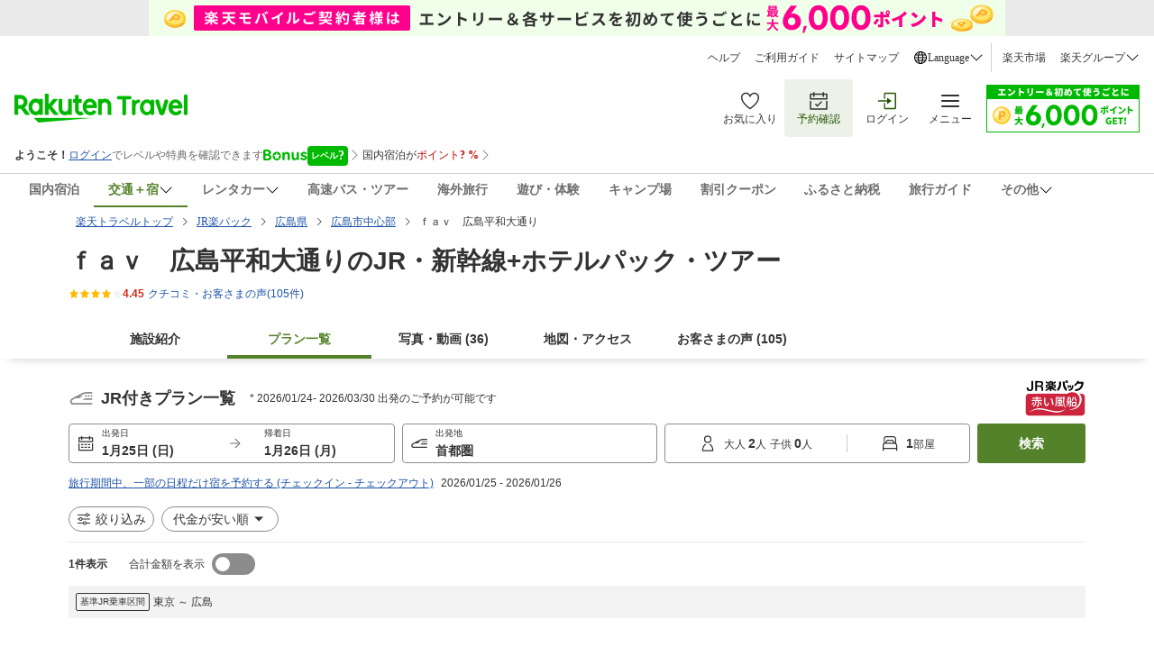

--- FILE ---
content_type: text/html; charset=utf-8
request_url: https://travel.rakuten.co.jp/package/jr/hotel_info_plan/184661?
body_size: 59391
content:
<!doctype html><html lang="ja"><head>
  <script type="text/javascript">
  let lang = window.location.pathname.split('/')?.[2];
  if (!lang || lang === 'en-us') lang = 'en';
  document.documentElement.setAttribute('lang', lang);
  </script><meta charset="utf-8"/><link rel="icon" href="https://trvimg.r10s.jp/favicon.ico"/><link rel="apple-touch-icon" href="https://trvimg.r10s.jp/smart/webclipIcon.png"/><meta name="viewport" content="width=device-width,initial-scale=1"/><meta name="theme-color" content="#ffffff"/><script type="text/javascript">
  window.NREUM || (NREUM = {});
  NREUM.init = { privacy: { cookies_enabled: true } };
  window.NREUM || (NREUM = {}),
    (__nr_require = (function(t, e, n) {
      function r(n) {
        if (!e[n]) {
          var o = (e[n] = { exports: {} });
          t[n][0].call(
            o.exports,
            function(e) {
              var o = t[n][1][e];
              return r(o || e);
            },
            o,
            o.exports,
          );
        }
        return e[n].exports;
      }
      if ('function' == typeof __nr_require) return __nr_require;
      for (var o = 0; o < n.length; o++) r(n[o]);
      return r;
    })(
      {
        1: [
          function(t, e, n) {
            function r(t) {
              try {
                c.console && console.log(t);
              } catch (e) {}
            }
            var o,
              i = t('ee'),
              a = t(26),
              c = {};
            try {
              (o = localStorage.getItem('__nr_flags').split(',')),
                console &&
                  'function' == typeof console.log &&
                  ((c.console = !0),
                  o.indexOf('dev') !== -1 && (c.dev = !0),
                  o.indexOf('nr_dev') !== -1 && (c.nrDev = !0));
            } catch (s) {}
            c.nrDev &&
              i.on('internal-error', function(t) {
                r(t.stack);
              }),
              c.dev &&
                i.on('fn-err', function(t, e, n) {
                  r(n.stack);
                }),
              c.dev &&
                (r('NR AGENT IN DEVELOPMENT MODE'),
                r(
                  'flags: ' +
                    a(c, function(t, e) {
                      return t;
                    }).join(', '),
                ));
          },
          {},
        ],
        2: [
          function(t, e, n) {
            function r(t, e, n, r, c) {
              try {
                l ? (l -= 1) : o(c || new UncaughtException(t, e, n), !0);
              } catch (f) {
                try {
                  i('ierr', [f, s.now(), !0]);
                } catch (d) {}
              }
              return 'function' == typeof u && u.apply(this, a(arguments));
            }
            function UncaughtException(t, e, n) {
              (this.message = t || 'Uncaught error with no additional information'),
                (this.sourceURL = e),
                (this.line = n);
            }
            function o(t, e) {
              var n = e ? null : s.now();
              i('err', [t, n]);
            }
            var i = t('handle'),
              a = t(27),
              c = t('ee'),
              s = t('loader'),
              f = t('gos'),
              u = window.onerror,
              d = !1,
              p = 'nr@seenError',
              l = 0;
            (s.features.err = !0), t(1), (window.onerror = r);
            try {
              throw new Error();
            } catch (h) {
              'stack' in h &&
                (t(13),
                t(12),
                'addEventListener' in window && t(6),
                s.xhrWrappable && t(14),
                (d = !0));
            }
            c.on('fn-start', function(t, e, n) {
              d && (l += 1);
            }),
              c.on('fn-err', function(t, e, n) {
                d &&
                  !n[p] &&
                  (f(n, p, function() {
                    return !0;
                  }),
                  (this.thrown = !0),
                  o(n));
              }),
              c.on('fn-end', function() {
                d && !this.thrown && l > 0 && (l -= 1);
              }),
              c.on('internal-error', function(t) {
                i('ierr', [t, s.now(), !0]);
              });
          },
          {},
        ],
        3: [
          function(t, e, n) {
            t('loader').features.ins = !0;
          },
          {},
        ],
        4: [
          function(t, e, n) {
            function r() {
              _++, (T = g.hash), (this[u] = y.now());
            }
            function o() {
              _--, g.hash !== T && i(0, !0);
              var t = y.now();
              (this[h] = ~~this[h] + t - this[u]), (this[d] = t);
            }
            function i(t, e) {
              E.emit('newURL', ['' + g, e]);
            }
            function a(t, e) {
              t.on(e, function() {
                this[e] = y.now();
              });
            }
            var c = '-start',
              s = '-end',
              f = '-body',
              u = 'fn' + c,
              d = 'fn' + s,
              p = 'cb' + c,
              l = 'cb' + s,
              h = 'jsTime',
              m = 'fetch',
              v = 'addEventListener',
              w = window,
              g = w.location,
              y = t('loader');
            if (w[v] && y.xhrWrappable) {
              var x = t(10),
                b = t(11),
                E = t(8),
                R = t(6),
                O = t(13),
                N = t(7),
                M = t(14),
                P = t(9),
                S = t('ee'),
                C = S.get('tracer');
              t(16), (y.features.spa = !0);
              var T,
                _ = 0;
              S.on(u, r),
                S.on(p, r),
                S.on(d, o),
                S.on(l, o),
                S.buffer([u, d, 'xhr-done', 'xhr-resolved']),
                R.buffer([u]),
                O.buffer(['setTimeout' + s, 'clearTimeout' + c, u]),
                M.buffer([u, 'new-xhr', 'send-xhr' + c]),
                N.buffer([m + c, m + '-done', m + f + c, m + f + s]),
                E.buffer(['newURL']),
                x.buffer([u]),
                b.buffer(['propagate', p, l, 'executor-err', 'resolve' + c]),
                C.buffer([u, 'no-' + u]),
                P.buffer(['new-jsonp', 'cb-start', 'jsonp-error', 'jsonp-end']),
                a(M, 'send-xhr' + c),
                a(S, 'xhr-resolved'),
                a(S, 'xhr-done'),
                a(N, m + c),
                a(N, m + '-done'),
                a(P, 'new-jsonp'),
                a(P, 'jsonp-end'),
                a(P, 'cb-start'),
                E.on('pushState-end', i),
                E.on('replaceState-end', i),
                w[v]('hashchange', i, !0),
                w[v]('load', i, !0),
                w[v](
                  'popstate',
                  function() {
                    i(0, _ > 1);
                  },
                  !0,
                );
            }
          },
          {},
        ],
        5: [
          function(t, e, n) {
            function r(t) {}
            if (
              window.performance &&
              window.performance.timing &&
              window.performance.getEntriesByType
            ) {
              var o = t('ee'),
                i = t('handle'),
                a = t(13),
                c = t(12),
                s = 'learResourceTimings',
                f = 'addEventListener',
                u = 'resourcetimingbufferfull',
                d = 'bstResource',
                p = 'resource',
                l = '-start',
                h = '-end',
                m = 'fn' + l,
                v = 'fn' + h,
                w = 'bstTimer',
                g = 'pushState',
                y = t('loader');
              (y.features.stn = !0), t(8), 'addEventListener' in window && t(6);
              var x = NREUM.o.EV;
              o.on(m, function(t, e) {
                var n = t[0];
                n instanceof x && (this.bstStart = y.now());
              }),
                o.on(v, function(t, e) {
                  var n = t[0];
                  n instanceof x && i('bst', [n, e, this.bstStart, y.now()]);
                }),
                a.on(m, function(t, e, n) {
                  (this.bstStart = y.now()), (this.bstType = n);
                }),
                a.on(v, function(t, e) {
                  i(w, [e, this.bstStart, y.now(), this.bstType]);
                }),
                c.on(m, function() {
                  this.bstStart = y.now();
                }),
                c.on(v, function(t, e) {
                  i(w, [e, this.bstStart, y.now(), 'requestAnimationFrame']);
                }),
                o.on(g + l, function(t) {
                  (this.time = y.now()), (this.startPath = location.pathname + location.hash);
                }),
                o.on(g + h, function(t) {
                  i('bstHist', [location.pathname + location.hash, this.startPath, this.time]);
                }),
                f in window.performance &&
                  (window.performance['c' + s]
                    ? window.performance[f](
                        u,
                        function(t) {
                          i(d, [window.performance.getEntriesByType(p)]),
                            window.performance['c' + s]();
                        },
                        !1,
                      )
                    : window.performance[f](
                        'webkit' + u,
                        function(t) {
                          i(d, [window.performance.getEntriesByType(p)]),
                            window.performance['webkitC' + s]();
                        },
                        !1,
                      )),
                document[f]('scroll', r, { passive: !0 }),
                document[f]('keypress', r, !1),
                document[f]('click', r, !1);
            }
          },
          {},
        ],
        6: [
          function(t, e, n) {
            function r(t) {
              for (var e = t; e && !e.hasOwnProperty(u); ) e = Object.getPrototypeOf(e);
              e && o(e);
            }
            function o(t) {
              c.inPlace(t, [u, d], '-', i);
            }
            function i(t, e) {
              return t[1];
            }
            var a = t('ee').get('events'),
              c = t('wrap-function')(a, !0),
              s = t('gos'),
              f = XMLHttpRequest,
              u = 'addEventListener',
              d = 'removeEventListener';
            (e.exports = a),
              'getPrototypeOf' in Object
                ? (r(document), r(window), r(f.prototype))
                : f.prototype.hasOwnProperty(u) && (o(window), o(f.prototype)),
              a.on(u + '-start', function(t, e) {
                var n = t[1],
                  r = s(n, 'nr@wrapped', function() {
                    function t() {
                      if ('function' == typeof n.handleEvent)
                        return n.handleEvent.apply(n, arguments);
                    }
                    var e = { object: t, function: n }[typeof n];
                    return e ? c(e, 'fn-', null, e.name || 'anonymous') : n;
                  });
                this.wrapped = t[1] = r;
              }),
              a.on(d + '-start', function(t) {
                t[1] = this.wrapped || t[1];
              });
          },
          {},
        ],
        7: [
          function(t, e, n) {
            function r(t, e, n) {
              var r = t[e];
              'function' == typeof r &&
                (t[e] = function() {
                  var t = i(arguments),
                    e = {};
                  o.emit(n + 'before-start', [t], e);
                  var a;
                  e[m] && e[m].dt && (a = e[m].dt);
                  var c = r.apply(this, t);
                  return (
                    o.emit(n + 'start', [t, a], c),
                    c.then(
                      function(t) {
                        return o.emit(n + 'end', [null, t], c), t;
                      },
                      function(t) {
                        throw (o.emit(n + 'end', [t], c), t);
                      },
                    )
                  );
                });
            }
            var o = t('ee').get('fetch'),
              i = t(27),
              a = t(26);
            e.exports = o;
            var c = window,
              s = 'fetch-',
              f = s + 'body-',
              u = ['arrayBuffer', 'blob', 'json', 'text', 'formData'],
              d = c.Request,
              p = c.Response,
              l = c.fetch,
              h = 'prototype',
              m = 'nr@context';
            d &&
              p &&
              l &&
              (a(u, function(t, e) {
                r(d[h], e, f), r(p[h], e, f);
              }),
              r(c, 'fetch', s),
              o.on(s + 'end', function(t, e) {
                var n = this;
                if (e) {
                  var r = e.headers.get('content-length');
                  null !== r && (n.rxSize = r), o.emit(s + 'done', [null, e], n);
                } else o.emit(s + 'done', [t], n);
              }));
          },
          {},
        ],
        8: [
          function(t, e, n) {
            var r = t('ee').get('history'),
              o = t('wrap-function')(r);
            e.exports = r;
            var i =
                window.history && window.history.constructor && window.history.constructor.prototype,
              a = window.history;
            i && i.pushState && i.replaceState && (a = i),
              o.inPlace(a, ['pushState', 'replaceState'], '-');
          },
          {},
        ],
        9: [
          function(t, e, n) {
            function r(t) {
              function e() {
                s.emit('jsonp-end', [], p),
                  t.removeEventListener('load', e, !1),
                  t.removeEventListener('error', n, !1);
              }
              function n() {
                s.emit('jsonp-error', [], p),
                  s.emit('jsonp-end', [], p),
                  t.removeEventListener('load', e, !1),
                  t.removeEventListener('error', n, !1);
              }
              var r = t && 'string' == typeof t.nodeName && 'script' === t.nodeName.toLowerCase();
              if (r) {
                var o = 'function' == typeof t.addEventListener;
                if (o) {
                  var a = i(t.src);
                  if (a) {
                    var u = c(a),
                      d = 'function' == typeof u.parent[u.key];
                    if (d) {
                      var p = {};
                      f.inPlace(u.parent, [u.key], 'cb-', p),
                        t.addEventListener('load', e, !1),
                        t.addEventListener('error', n, !1),
                        s.emit('new-jsonp', [t.src], p);
                    }
                  }
                }
              }
            }
            function o() {
              return 'addEventListener' in window;
            }
            function i(t) {
              var e = t.match(u);
              return e ? e[1] : null;
            }
            function a(t, e) {
              var n = t.match(p),
                r = n[1],
                o = n[3];
              return o ? a(o, e[r]) : e[r];
            }
            function c(t) {
              var e = t.match(d);
              return e && e.length >= 3
                ? { key: e[2], parent: a(e[1], window) }
                : { key: t, parent: window };
            }
            var s = t('ee').get('jsonp'),
              f = t('wrap-function')(s);
            if (((e.exports = s), o())) {
              var u = /[?&](?:callback|cb)=([^&#]+)/,
                d = /(.*)\.([^.]+)/,
                p = /^(\w+)(\.|$)(.*)$/,
                l = ['appendChild', 'insertBefore', 'replaceChild'];
              Node && Node.prototype && Node.prototype.appendChild
                ? f.inPlace(Node.prototype, l, 'dom-')
                : (f.inPlace(HTMLElement.prototype, l, 'dom-'),
                  f.inPlace(HTMLHeadElement.prototype, l, 'dom-'),
                  f.inPlace(HTMLBodyElement.prototype, l, 'dom-')),
                s.on('dom-start', function(t) {
                  r(t[0]);
                });
            }
          },
          {},
        ],
        10: [
          function(t, e, n) {
            var r = t('ee').get('mutation'),
              o = t('wrap-function')(r),
              i = NREUM.o.MO;
            (e.exports = r),
              i &&
                ((window.MutationObserver = function(t) {
                  return this instanceof i ? new i(o(t, 'fn-')) : i.apply(this, arguments);
                }),
                (MutationObserver.prototype = i.prototype));
          },
          {},
        ],
        11: [
          function(t, e, n) {
            function r(t) {
              var e = a.context(),
                n = c(t, 'executor-', e),
                r = new f(n);
              return (
                (a.context(r).getCtx = function() {
                  return e;
                }),
                a.emit('new-promise', [r, e], e),
                r
              );
            }
            function o(t, e) {
              return e;
            }
            var i = t('wrap-function'),
              a = t('ee').get('promise'),
              c = i(a),
              s = t(26),
              f = NREUM.o.PR;
            (e.exports = a),
              f &&
                ((window.Promise = r),
                ['all', 'race'].forEach(function(t) {
                  var e = f[t];
                  f[t] = function(n) {
                    function r(t) {
                      return function() {
                        a.emit('propagate', [null, !o], i), (o = o || !t);
                      };
                    }
                    var o = !1;
                    s(n, function(e, n) {
                      Promise.resolve(n).then(r('all' === t), r(!1));
                    });
                    var i = e.apply(f, arguments),
                      c = f.resolve(i);
                    return c;
                  };
                }),
                ['resolve', 'reject'].forEach(function(t) {
                  var e = f[t];
                  f[t] = function(t) {
                    var n = e.apply(f, arguments);
                    return t !== n && a.emit('propagate', [t, !0], n), n;
                  };
                }),
                (f.prototype['catch'] = function(t) {
                  return this.then(null, t);
                }),
                (f.prototype = Object.create(f.prototype, { constructor: { value: r } })),
                s(Object.getOwnPropertyNames(f), function(t, e) {
                  try {
                    r[e] = f[e];
                  } catch (n) {}
                }),
                a.on('executor-start', function(t) {
                  (t[0] = c(t[0], 'resolve-', this)), (t[1] = c(t[1], 'resolve-', this));
                }),
                a.on('executor-err', function(t, e, n) {
                  t[1](n);
                }),
                c.inPlace(f.prototype, ['then'], 'then-', o),
                a.on('then-start', function(t, e) {
                  (this.promise = e), (t[0] = c(t[0], 'cb-', this)), (t[1] = c(t[1], 'cb-', this));
                }),
                a.on('then-end', function(t, e, n) {
                  this.nextPromise = n;
                  var r = this.promise;
                  a.emit('propagate', [r, !0], n);
                }),
                a.on('cb-end', function(t, e, n) {
                  a.emit('propagate', [n, !0], this.nextPromise);
                }),
                a.on('propagate', function(t, e, n) {
                  (this.getCtx && !e) ||
                    (this.getCtx = function() {
                      if (t instanceof Promise) var e = a.context(t);
                      return e && e.getCtx ? e.getCtx() : this;
                    });
                }),
                (r.toString = function() {
                  return '' + f;
                }));
          },
          {},
        ],
        12: [
          function(t, e, n) {
            var r = t('ee').get('raf'),
              o = t('wrap-function')(r),
              i = 'equestAnimationFrame';
            (e.exports = r),
              o.inPlace(window, ['r' + i, 'mozR' + i, 'webkitR' + i, 'msR' + i], 'raf-'),
              r.on('raf-start', function(t) {
                t[0] = o(t[0], 'fn-');
              });
          },
          {},
        ],
        13: [
          function(t, e, n) {
            function r(t, e, n) {
              t[0] = a(t[0], 'fn-', null, n);
            }
            function o(t, e, n) {
              (this.method = n),
                (this.timerDuration = isNaN(t[1]) ? 0 : +t[1]),
                (t[0] = a(t[0], 'fn-', this, n));
            }
            var i = t('ee').get('timer'),
              a = t('wrap-function')(i),
              c = 'setTimeout',
              s = 'setInterval',
              f = 'clearTimeout',
              u = '-start',
              d = '-';
            (e.exports = i),
              a.inPlace(window, [c, 'setImmediate'], c + d),
              a.inPlace(window, [s], s + d),
              a.inPlace(window, [f, 'clearImmediate'], f + d),
              i.on(s + u, r),
              i.on(c + u, o);
          },
          {},
        ],
        14: [
          function(t, e, n) {
            function r(t, e) {
              d.inPlace(e, ['onreadystatechange'], 'fn-', c);
            }
            function o() {
              var t = this,
                e = u.context(t);
              t.readyState > 3 && !e.resolved && ((e.resolved = !0), u.emit('xhr-resolved', [], t)),
                d.inPlace(t, g, 'fn-', c);
            }
            function i(t) {
              y.push(t), h && (b ? b.then(a) : v ? v(a) : ((E = -E), (R.data = E)));
            }
            function a() {
              for (var t = 0; t < y.length; t++) r([], y[t]);
              y.length && (y = []);
            }
            function c(t, e) {
              return e;
            }
            function s(t, e) {
              for (var n in t) e[n] = t[n];
              return e;
            }
            t(6);
            var f = t('ee'),
              u = f.get('xhr'),
              d = t('wrap-function')(u),
              p = NREUM.o,
              l = p.XHR,
              h = p.MO,
              m = p.PR,
              v = p.SI,
              w = 'readystatechange',
              g = [
                'onload',
                'onerror',
                'onabort',
                'onloadstart',
                'onloadend',
                'onprogress',
                'ontimeout',
              ],
              y = [];
            e.exports = u;
            var x = (window.XMLHttpRequest = function(t) {
              var e = new l(t);
              try {
                u.emit('new-xhr', [e], e), e.addEventListener(w, o, !1);
              } catch (n) {
                try {
                  u.emit('internal-error', [n]);
                } catch (r) {}
              }
              return e;
            });
            if (
              (s(l, x),
              (x.prototype = l.prototype),
              d.inPlace(x.prototype, ['open', 'send'], '-xhr-', c),
              u.on('send-xhr-start', function(t, e) {
                r(t, e), i(e);
              }),
              u.on('open-xhr-start', r),
              h)
            ) {
              var b = m && m.resolve();
              if (!v && !m) {
                var E = 1,
                  R = document.createTextNode(E);
                new h(a).observe(R, { characterData: !0 });
              }
            } else
              f.on('fn-end', function(t) {
                (t[0] && t[0].type === w) || a();
              });
          },
          {},
        ],
        15: [
          function(t, e, n) {
            function r(t) {
              if (!c(t)) return null;
              var e = window.NREUM;
              if (!e.loader_config) return null;
              var n = (e.loader_config.accountID || '').toString() || null,
                r = (e.loader_config.agentID || '').toString() || null,
                f = (e.loader_config.trustKey || '').toString() || null;
              if (!n || !r) return null;
              var h = l.generateSpanId(),
                m = l.generateTraceId(),
                v = Date.now(),
                w = { spanId: h, traceId: m, timestamp: v };
              return (
                (t.sameOrigin || (s(t) && p())) &&
                  ((w.traceContextParentHeader = o(h, m)),
                  (w.traceContextStateHeader = i(h, v, n, r, f))),
                ((t.sameOrigin && !u()) || (!t.sameOrigin && s(t) && d())) &&
                  (w.newrelicHeader = a(h, m, v, n, r, f)),
                w
              );
            }
            function o(t, e) {
              return '00-' + e + '-' + t + '-01';
            }
            function i(t, e, n, r, o) {
              var i = 0,
                a = '',
                c = 1,
                s = '',
                f = '';
              return (
                o +
                '@nr=' +
                i +
                '-' +
                c +
                '-' +
                n +
                '-' +
                r +
                '-' +
                t +
                '-' +
                a +
                '-' +
                s +
                '-' +
                f +
                '-' +
                e
              );
            }
            function a(t, e, n, r, o, i) {
              var a = 'btoa' in window && 'function' == typeof window.btoa;
              if (!a) return null;
              var c = { v: [0, 1], d: { ty: 'Browser', ac: r, ap: o, id: t, tr: e, ti: n } };
              return i && r !== i && (c.d.tk = i), btoa(JSON.stringify(c));
            }
            function c(t) {
              return f() && s(t);
            }
            function s(t) {
              var e = !1,
                n = {};
              if (
                ('init' in NREUM &&
                  'distributed_tracing' in NREUM.init &&
                  (n = NREUM.init.distributed_tracing),
                t.sameOrigin)
              )
                e = !0;
              else if (n.allowed_origins instanceof Array)
                for (var r = 0; r < n.allowed_origins.length; r++) {
                  var o = h(n.allowed_origins[r]);
                  if (t.hostname === o.hostname && t.protocol === o.protocol && t.port === o.port) {
                    e = !0;
                    break;
                  }
                }
              return e;
            }
            function f() {
              return (
                'init' in NREUM &&
                'distributed_tracing' in NREUM.init &&
                !!NREUM.init.distributed_tracing.enabled
              );
            }
            function u() {
              return (
                'init' in NREUM &&
                'distributed_tracing' in NREUM.init &&
                !!NREUM.init.distributed_tracing.exclude_newrelic_header
              );
            }
            function d() {
              return (
                'init' in NREUM &&
                'distributed_tracing' in NREUM.init &&
                NREUM.init.distributed_tracing.cors_use_newrelic_header !== !1
              );
            }
            function p() {
              return (
                'init' in NREUM &&
                'distributed_tracing' in NREUM.init &&
                !!NREUM.init.distributed_tracing.cors_use_tracecontext_headers
              );
            }
            var l = t(23),
              h = t(17);
            e.exports = { generateTracePayload: r, shouldGenerateTrace: c };
          },
          {},
        ],
        16: [
          function(t, e, n) {
            function r(t) {
              var e = this.params,
                n = this.metrics;
              if (!this.ended) {
                this.ended = !0;
                for (var r = 0; r < p; r++) t.removeEventListener(d[r], this.listener, !1);
                e.aborted ||
                  ((n.duration = a.now() - this.startTime),
                  this.loadCaptureCalled || 4 !== t.readyState
                    ? null == e.status && (e.status = 0)
                    : i(this, t),
                  (n.cbTime = this.cbTime),
                  u.emit('xhr-done', [t], t),
                  c('xhr', [e, n, this.startTime]));
              }
            }
            function o(t, e) {
              var n = s(e),
                r = t.params;
              (r.host = n.hostname + ':' + n.port),
                (r.pathname = n.pathname),
                (t.parsedOrigin = s(e)),
                (t.sameOrigin = t.parsedOrigin.sameOrigin);
            }
            function i(t, e) {
              t.params.status = e.status;
              var n = v(e, t.lastSize);
              if ((n && (t.metrics.rxSize = n), t.sameOrigin)) {
                var r = e.getResponseHeader('X-NewRelic-App-Data');
                r && (t.params.cat = r.split(', ').pop());
              }
              t.loadCaptureCalled = !0;
            }
            var a = t('loader');
            if (a.xhrWrappable) {
              var c = t('handle'),
                s = t(17),
                f = t(15).generateTracePayload,
                u = t('ee'),
                d = ['load', 'error', 'abort', 'timeout'],
                p = d.length,
                l = t('id'),
                h = t(21),
                m = t(20),
                v = t(18),
                w = window.XMLHttpRequest;
              (a.features.xhr = !0),
                t(14),
                t(7),
                u.on('new-xhr', function(t) {
                  var e = this;
                  (e.totalCbs = 0),
                    (e.called = 0),
                    (e.cbTime = 0),
                    (e.end = r),
                    (e.ended = !1),
                    (e.xhrGuids = {}),
                    (e.lastSize = null),
                    (e.loadCaptureCalled = !1),
                    t.addEventListener(
                      'load',
                      function(n) {
                        i(e, t);
                      },
                      !1,
                    ),
                    (h && (h > 34 || h < 10)) ||
                      window.opera ||
                      t.addEventListener(
                        'progress',
                        function(t) {
                          e.lastSize = t.loaded;
                        },
                        !1,
                      );
                }),
                u.on('open-xhr-start', function(t) {
                  (this.params = { method: t[0] }), o(this, t[1]), (this.metrics = {});
                }),
                u.on('open-xhr-end', function(t, e) {
                  'loader_config' in NREUM &&
                    'xpid' in NREUM.loader_config &&
                    this.sameOrigin &&
                    e.setRequestHeader('X-NewRelic-ID', NREUM.loader_config.xpid);
                  var n = f(this.parsedOrigin);
                  if (n) {
                    var r = !1;
                    n.newrelicHeader && (e.setRequestHeader('newrelic', n.newrelicHeader), (r = !0)),
                      n.traceContextParentHeader &&
                        (e.setRequestHeader('traceparent', n.traceContextParentHeader),
                        n.traceContextStateHeader &&
                          e.setRequestHeader('tracestate', n.traceContextStateHeader),
                        (r = !0)),
                      r && (this.dt = n);
                  }
                }),
                u.on('send-xhr-start', function(t, e) {
                  var n = this.metrics,
                    r = t[0],
                    o = this;
                  if (n && r) {
                    var i = m(r);
                    i && (n.txSize = i);
                  }
                  (this.startTime = a.now()),
                    (this.listener = function(t) {
                      try {
                        'abort' !== t.type || o.loadCaptureCalled || (o.params.aborted = !0),
                          ('load' !== t.type ||
                            (o.called === o.totalCbs &&
                              (o.onloadCalled || 'function' != typeof e.onload))) &&
                            o.end(e);
                      } catch (n) {
                        try {
                          u.emit('internal-error', [n]);
                        } catch (r) {}
                      }
                    });
                  for (var c = 0; c < p; c++) e.addEventListener(d[c], this.listener, !1);
                }),
                u.on('xhr-cb-time', function(t, e, n) {
                  (this.cbTime += t),
                    e ? (this.onloadCalled = !0) : (this.called += 1),
                    this.called !== this.totalCbs ||
                      (!this.onloadCalled && 'function' == typeof n.onload) ||
                      this.end(n);
                }),
                u.on('xhr-load-added', function(t, e) {
                  var n = '' + l(t) + !!e;
                  this.xhrGuids &&
                    !this.xhrGuids[n] &&
                    ((this.xhrGuids[n] = !0), (this.totalCbs += 1));
                }),
                u.on('xhr-load-removed', function(t, e) {
                  var n = '' + l(t) + !!e;
                  this.xhrGuids &&
                    this.xhrGuids[n] &&
                    (delete this.xhrGuids[n], (this.totalCbs -= 1));
                }),
                u.on('addEventListener-end', function(t, e) {
                  e instanceof w && 'load' === t[0] && u.emit('xhr-load-added', [t[1], t[2]], e);
                }),
                u.on('removeEventListener-end', function(t, e) {
                  e instanceof w && 'load' === t[0] && u.emit('xhr-load-removed', [t[1], t[2]], e);
                }),
                u.on('fn-start', function(t, e, n) {
                  e instanceof w &&
                    ('onload' === n && (this.onload = !0),
                    ('load' === (t[0] && t[0].type) || this.onload) && (this.xhrCbStart = a.now()));
                }),
                u.on('fn-end', function(t, e) {
                  this.xhrCbStart &&
                    u.emit('xhr-cb-time', [a.now() - this.xhrCbStart, this.onload, e], e);
                }),
                u.on('fetch-before-start', function(t) {
                  function e(t, e) {
                    var n = !1;
                    return (
                      e.newrelicHeader && (t.set('newrelic', e.newrelicHeader), (n = !0)),
                      e.traceContextParentHeader &&
                        (t.set('traceparent', e.traceContextParentHeader),
                        e.traceContextStateHeader && t.set('tracestate', e.traceContextStateHeader),
                        (n = !0)),
                      n
                    );
                  }
                  var n,
                    r = t[1] || {};
                  'string' == typeof t[0] ? (n = t[0]) : t[0] && t[0].url && (n = t[0].url),
                    n &&
                      ((this.parsedOrigin = s(n)), (this.sameOrigin = this.parsedOrigin.sameOrigin));
                  var o = f(this.parsedOrigin);
                  if (o && (o.newrelicHeader || o.traceContextParentHeader))
                    if ('string' == typeof t[0]) {
                      var i = {};
                      for (var a in r) i[a] = r[a];
                      (i.headers = new Headers(r.headers || {})),
                        e(i.headers, o) && (this.dt = o),
                        t.length > 1 ? (t[1] = i) : t.push(i);
                    } else t[0] && t[0].headers && e(t[0].headers, o) && (this.dt = o);
                });
            }
          },
          {},
        ],
        17: [
          function(t, e, n) {
            var r = {};
            e.exports = function(t) {
              if (t in r) return r[t];
              var e = document.createElement('a'),
                n = window.location,
                o = {};
              (e.href = t), (o.port = e.port);
              var i = e.href.split('://');
              !o.port &&
                i[1] &&
                (o.port = i[1]
                  .split('/')[0]
                  .split('@')
                  .pop()
                  .split(':')[1]),
                (o.port && '0' !== o.port) || (o.port = 'https' === i[0] ? '443' : '80'),
                (o.hostname = e.hostname || n.hostname),
                (o.pathname = e.pathname),
                (o.protocol = i[0]),
                '/' !== o.pathname.charAt(0) && (o.pathname = '/' + o.pathname);
              var a = !e.protocol || ':' === e.protocol || e.protocol === n.protocol,
                c = e.hostname === document.domain && e.port === n.port;
              return (o.sameOrigin = a && (!e.hostname || c)), '/' === o.pathname && (r[t] = o), o;
            };
          },
          {},
        ],
        18: [
          function(t, e, n) {
            function r(t, e) {
              var n = t.responseType;
              return 'json' === n && null !== e
                ? e
                : 'arraybuffer' === n || 'blob' === n || 'json' === n
                ? o(t.response)
                : 'text' === n || '' === n || void 0 === n
                ? o(t.responseText)
                : void 0;
            }
            var o = t(20);
            e.exports = r;
          },
          {},
        ],
        19: [
          function(t, e, n) {
            function r() {}
            function o(t, e, n) {
              return function() {
                return i(t, [f.now()].concat(c(arguments)), e ? null : this, n), e ? void 0 : this;
              };
            }
            var i = t('handle'),
              a = t(26),
              c = t(27),
              s = t('ee').get('tracer'),
              f = t('loader'),
              u = NREUM;
            'undefined' == typeof window.newrelic && (newrelic = u);
            var d = [
                'setPageViewName',
                'setCustomAttribute',
                'setErrorHandler',
                'finished',
                'addToTrace',
                'inlineHit',
                'addRelease',
              ],
              p = 'api-',
              l = p + 'ixn-';
            a(d, function(t, e) {
              u[e] = o(p + e, !0, 'api');
            }),
              (u.addPageAction = o(p + 'addPageAction', !0)),
              (u.setCurrentRouteName = o(p + 'routeName', !0)),
              (e.exports = newrelic),
              (u.interaction = function() {
                return new r().get();
              });
            var h = (r.prototype = {
              createTracer: function(t, e) {
                var n = {},
                  r = this,
                  o = 'function' == typeof e;
                return (
                  i(l + 'tracer', [f.now(), t, n], r),
                  function() {
                    if ((s.emit((o ? '' : 'no-') + 'fn-start', [f.now(), r, o], n), o))
                      try {
                        return e.apply(this, arguments);
                      } catch (t) {
                        throw (s.emit('fn-err', [arguments, this, t], n), t);
                      } finally {
                        s.emit('fn-end', [f.now()], n);
                      }
                  }
                );
              },
            });
            a(
              'actionText,setName,setAttribute,save,ignore,onEnd,getContext,end,get'.split(','),
              function(t, e) {
                h[e] = o(l + e);
              },
            ),
              (newrelic.noticeError = function(t, e) {
                'string' == typeof t && (t = new Error(t)), i('err', [t, f.now(), !1, e]);
              });
          },
          {},
        ],
        20: [
          function(t, e, n) {
            e.exports = function(t) {
              if ('string' == typeof t && t.length) return t.length;
              if ('object' == typeof t) {
                if ('undefined' != typeof ArrayBuffer && t instanceof ArrayBuffer && t.byteLength)
                  return t.byteLength;
                if ('undefined' != typeof Blob && t instanceof Blob && t.size) return t.size;
                if (!('undefined' != typeof FormData && t instanceof FormData))
                  try {
                    return JSON.stringify(t).length;
                  } catch (e) {
                    return;
                  }
              }
            };
          },
          {},
        ],
        21: [
          function(t, e, n) {
            var r = 0,
              o = navigator.userAgent.match(/Firefox[\/\s](\d+\.\d+)/);
            o && (r = +o[1]), (e.exports = r);
          },
          {},
        ],
        22: [
          function(t, e, n) {
            function r(t, e) {
              var n = t.getEntries();
              n.forEach(function(t) {
                'first-paint' === t.name
                  ? d('timing', ['fp', Math.floor(t.startTime)])
                  : 'first-contentful-paint' === t.name &&
                    d('timing', ['fcp', Math.floor(t.startTime)]);
              });
            }
            function o(t, e) {
              var n = t.getEntries();
              n.length > 0 && d('lcp', [n[n.length - 1]]);
            }
            function i(t) {
              t.getEntries().forEach(function(t) {
                t.hadRecentInput || d('cls', [t]);
              });
            }
            function a(t) {
              if (t instanceof h && !v) {
                var e = Math.round(t.timeStamp),
                  n = { type: t.type };
                e <= p.now()
                  ? (n.fid = p.now() - e)
                  : e > p.offset && e <= Date.now()
                  ? ((e -= p.offset), (n.fid = p.now() - e))
                  : (e = p.now()),
                  (v = !0),
                  d('timing', ['fi', e, n]);
              }
            }
            function c(t) {
              d('pageHide', [p.now(), t]);
            }
            if (
              !(
                'init' in NREUM &&
                'page_view_timing' in NREUM.init &&
                'enabled' in NREUM.init.page_view_timing &&
                NREUM.init.page_view_timing.enabled === !1
              )
            ) {
              var s,
                f,
                u,
                d = t('handle'),
                p = t('loader'),
                l = t(25),
                h = NREUM.o.EV;
              if (
                'PerformanceObserver' in window &&
                'function' == typeof window.PerformanceObserver
              ) {
                s = new PerformanceObserver(r);
                try {
                  s.observe({ entryTypes: ['paint'] });
                } catch (m) {}
                f = new PerformanceObserver(o);
                try {
                  f.observe({ entryTypes: ['largest-contentful-paint'] });
                } catch (m) {}
                u = new PerformanceObserver(i);
                try {
                  u.observe({ type: 'layout-shift', buffered: !0 });
                } catch (m) {}
              }
              if ('addEventListener' in document) {
                var v = !1,
                  w = ['click', 'keydown', 'mousedown', 'pointerdown', 'touchstart'];
                w.forEach(function(t) {
                  document.addEventListener(t, a, !1);
                });
              }
              l(c);
            }
          },
          {},
        ],
        23: [
          function(t, e, n) {
            function r() {
              function t() {
                return e ? 15 & e[n++] : (16 * Math.random()) | 0;
              }
              var e = null,
                n = 0,
                r = window.crypto || window.msCrypto;
              r && r.getRandomValues && (e = r.getRandomValues(new Uint8Array(31)));
              for (
                var o, i = 'xxxxxxxx-xxxx-4xxx-yxxx-xxxxxxxxxxxx', a = '', c = 0;
                c < i.length;
                c++
              )
                (o = i[c]),
                  'x' === o
                    ? (a += t().toString(16))
                    : 'y' === o
                    ? ((o = (3 & t()) | 8), (a += o.toString(16)))
                    : (a += o);
              return a;
            }
            function o() {
              return a(16);
            }
            function i() {
              return a(32);
            }
            function a(t) {
              function e() {
                return n ? 15 & n[r++] : (16 * Math.random()) | 0;
              }
              var n = null,
                r = 0,
                o = window.crypto || window.msCrypto;
              o && o.getRandomValues && Uint8Array && (n = o.getRandomValues(new Uint8Array(31)));
              for (var i = [], a = 0; a < t; a++) i.push(e().toString(16));
              return i.join('');
            }
            e.exports = { generateUuid: r, generateSpanId: o, generateTraceId: i };
          },
          {},
        ],
        24: [
          function(t, e, n) {
            function r(t, e) {
              if (!o) return !1;
              if (t !== o) return !1;
              if (!e) return !0;
              if (!i) return !1;
              for (var n = i.split('.'), r = e.split('.'), a = 0; a < r.length; a++)
                if (r[a] !== n[a]) return !1;
              return !0;
            }
            var o = null,
              i = null,
              a = /Version\/(\S+)\s+Safari/;
            if (navigator.userAgent) {
              var c = navigator.userAgent,
                s = c.match(a);
              s &&
                c.indexOf('Chrome') === -1 &&
                c.indexOf('Chromium') === -1 &&
                ((o = 'Safari'), (i = s[1]));
            }
            e.exports = { agent: o, version: i, match: r };
          },
          {},
        ],
        25: [
          function(t, e, n) {
            function r(t) {
              function e() {
                t(a && document[a] ? document[a] : document[o] ? 'hidden' : 'visible');
              }
              'addEventListener' in document && i && document.addEventListener(i, e, !1);
            }
            e.exports = r;
            var o, i, a;
            'undefined' != typeof document.hidden
              ? ((o = 'hidden'), (i = 'visibilitychange'), (a = 'visibilityState'))
              : 'undefined' != typeof document.msHidden
              ? ((o = 'msHidden'), (i = 'msvisibilitychange'))
              : 'undefined' != typeof document.webkitHidden &&
                ((o = 'webkitHidden'), (i = 'webkitvisibilitychange'), (a = 'webkitVisibilityState'));
          },
          {},
        ],
        26: [
          function(t, e, n) {
            function r(t, e) {
              var n = [],
                r = '',
                i = 0;
              for (r in t) o.call(t, r) && ((n[i] = e(r, t[r])), (i += 1));
              return n;
            }
            var o = Object.prototype.hasOwnProperty;
            e.exports = r;
          },
          {},
        ],
        27: [
          function(t, e, n) {
            function r(t, e, n) {
              e || (e = 0), 'undefined' == typeof n && (n = t ? t.length : 0);
              for (var r = -1, o = n - e || 0, i = Array(o < 0 ? 0 : o); ++r < o; ) i[r] = t[e + r];
              return i;
            }
            e.exports = r;
          },
          {},
        ],
        28: [
          function(t, e, n) {
            e.exports = {
              exists:
                'undefined' != typeof window.performance &&
                window.performance.timing &&
                'undefined' != typeof window.performance.timing.navigationStart,
            };
          },
          {},
        ],
        ee: [
          function(t, e, n) {
            function r() {}
            function o(t) {
              function e(t) {
                return t && t instanceof r ? t : t ? s(t, c, i) : i();
              }
              function n(n, r, o, i) {
                if (!p.aborted || i) {
                  t && t(n, r, o);
                  for (var a = e(o), c = m(n), s = c.length, f = 0; f < s; f++) c[f].apply(a, r);
                  var d = u[y[n]];
                  return d && d.push([x, n, r, a]), a;
                }
              }
              function l(t, e) {
                g[t] = m(t).concat(e);
              }
              function h(t, e) {
                var n = g[t];
                if (n) for (var r = 0; r < n.length; r++) n[r] === e && n.splice(r, 1);
              }
              function m(t) {
                return g[t] || [];
              }
              function v(t) {
                return (d[t] = d[t] || o(n));
              }
              function w(t, e) {
                f(t, function(t, n) {
                  (e = e || 'feature'), (y[n] = e), e in u || (u[e] = []);
                });
              }
              var g = {},
                y = {},
                x = {
                  on: l,
                  addEventListener: l,
                  removeEventListener: h,
                  emit: n,
                  get: v,
                  listeners: m,
                  context: e,
                  buffer: w,
                  abort: a,
                  aborted: !1,
                };
              return x;
            }
            function i() {
              return new r();
            }
            function a() {
              (u.api || u.feature) && ((p.aborted = !0), (u = p.backlog = {}));
            }
            var c = 'nr@context',
              s = t('gos'),
              f = t(26),
              u = {},
              d = {},
              p = (e.exports = o());
            p.backlog = u;
          },
          {},
        ],
        gos: [
          function(t, e, n) {
            function r(t, e, n) {
              if (o.call(t, e)) return t[e];
              var r = n();
              if (Object.defineProperty && Object.keys)
                try {
                  return Object.defineProperty(t, e, { value: r, writable: !0, enumerable: !1 }), r;
                } catch (i) {}
              return (t[e] = r), r;
            }
            var o = Object.prototype.hasOwnProperty;
            e.exports = r;
          },
          {},
        ],
        handle: [
          function(t, e, n) {
            function r(t, e, n, r) {
              o.buffer([t], r), o.emit(t, e, n);
            }
            var o = t('ee').get('handle');
            (e.exports = r), (r.ee = o);
          },
          {},
        ],
        id: [
          function(t, e, n) {
            function r(t) {
              var e = typeof t;
              return !t || ('object' !== e && 'function' !== e)
                ? -1
                : t === window
                ? 0
                : a(t, i, function() {
                    return o++;
                  });
            }
            var o = 1,
              i = 'nr@id',
              a = t('gos');
            e.exports = r;
          },
          {},
        ],
        loader: [
          function(t, e, n) {
            function r() {
              if (!E++) {
                var t = (b.info = NREUM.info),
                  e = l.getElementsByTagName('script')[0];
                if ((setTimeout(u.abort, 3e4), !(t && t.licenseKey && t.applicationID && e)))
                  return u.abort();
                f(y, function(e, n) {
                  t[e] || (t[e] = n);
                });
                var n = a();
                s('mark', ['onload', n + b.offset], null, 'api'), s('timing', ['load', n]);
                var r = l.createElement('script');
                (r.src = 'https://' + t.agent), e.parentNode.insertBefore(r, e);
              }
            }
            function o() {
              'complete' === l.readyState && i();
            }
            function i() {
              s('mark', ['domContent', a() + b.offset], null, 'api');
            }
            function a() {
              return R.exists && performance.now
                ? Math.round(performance.now())
                : (c = Math.max(new Date().getTime(), c)) - b.offset;
            }
            var c = new Date().getTime(),
              s = t('handle'),
              f = t(26),
              u = t('ee'),
              d = t(24),
              p = window,
              l = p.document,
              h = 'addEventListener',
              m = 'attachEvent',
              v = p.XMLHttpRequest,
              w = v && v.prototype;
            NREUM.o = {
              ST: setTimeout,
              SI: p.setImmediate,
              CT: clearTimeout,
              XHR: v,
              REQ: p.Request,
              EV: p.Event,
              PR: p.Promise,
              MO: p.MutationObserver,
            };
            var g = '' + location,
              y = {
                beacon: 'bam.nr-data.net',
                errorBeacon: 'bam.nr-data.net',
                agent: 'js-agent.newrelic.com/nr-spa-1177.min.js',
              },
              x = v && w && w[h] && !/CriOS/.test(navigator.userAgent),
              b = (e.exports = {
                offset: c,
                now: a,
                origin: g,
                features: {},
                xhrWrappable: x,
                userAgent: d,
              });
            t(19),
              t(22),
              l[h]
                ? (l[h]('DOMContentLoaded', i, !1), p[h]('load', r, !1))
                : (l[m]('onreadystatechange', o), p[m]('onload', r)),
              s('mark', ['firstbyte', c], null, 'api');
            var E = 0,
              R = t(28);
          },
          {},
        ],
        'wrap-function': [
          function(t, e, n) {
            function r(t) {
              return !(t && t instanceof Function && t.apply && !t[a]);
            }
            var o = t('ee'),
              i = t(27),
              a = 'nr@original',
              c = Object.prototype.hasOwnProperty,
              s = !1;
            e.exports = function(t, e) {
              function n(t, e, n, o) {
                function nrWrapper() {
                  var r, a, c, s;
                  try {
                    (a = this), (r = i(arguments)), (c = 'function' == typeof n ? n(r, a) : n || {});
                  } catch (f) {
                    p([f, '', [r, a, o], c]);
                  }
                  u(e + 'start', [r, a, o], c);
                  try {
                    return (s = t.apply(a, r));
                  } catch (d) {
                    throw (u(e + 'err', [r, a, d], c), d);
                  } finally {
                    u(e + 'end', [r, a, s], c);
                  }
                }
                return r(t) ? t : (e || (e = ''), (nrWrapper[a] = t), d(t, nrWrapper), nrWrapper);
              }
              function f(t, e, o, i) {
                o || (o = '');
                var a,
                  c,
                  s,
                  f = '-' === o.charAt(0);
                for (s = 0; s < e.length; s++)
                  // eslint-disable-next-line no-unused-expressions
                  (c = e[s]), (a = t[c]), r(a) || (t[c] = n(a, f ? c + o : o, i, c));
              }
              function u(n, r, o) {
                if (!s || e) {
                  var i = s;
                  s = !0;
                  try {
                    t.emit(n, r, o, e);
                  } catch (a) {
                    p([a, n, r, o]);
                  }
                  s = i;
                }
              }
              function d(t, e) {
                if (Object.defineProperty && Object.keys)
                  try {
                    var n = Object.keys(t);
                    return (
                      n.forEach(function(n) {
                        Object.defineProperty(e, n, {
                          get: function() {
                            return t[n];
                          },
                          set: function(e) {
                            return (t[n] = e), e;
                          },
                        });
                      }),
                      e
                    );
                  } catch (r) {
                    p([r]);
                  }
                for (var o in t) c.call(t, o) && (e[o] = t[o]);
                return e;
              }
              function p(e) {
                try {
                  t.emit('internal-error', e);
                } catch (n) {}
              }
              return t || (t = o), (n.inPlace = f), (n.flag = a), n;
            };
          },
          {},
        ],
      },
      {},
      ['loader', 2, 16, 5, 3, 4],
    ));
  NREUM.loader_config = {
    accountID: '1043116',
    trustKey: '1043116',
    agentID: '1386110330',
    licenseKey: '7763a18cec',
    applicationID: '1386110330',
  };
  NREUM.info = {
    beacon: 'bam.nr-data.net',
    errorBeacon: 'bam.nr-data.net',
    licenseKey: '7763a18cec',
    applicationID: '1386110330',
    sa: 1,
  };</script><link rel="manifest" href="https://trv.r10s.jp/dom/domestic/static/1.22.2/manifest.json"/><link data-chunk="main" rel="stylesheet" href="https://trv.r10s.jp/dom/domestic/static/1.22.2/css/main.b5fa97c0.css">
<link data-chunk="pages/PlansList" rel="stylesheet" href="https://trv.r10s.jp/dom/domestic/static/1.22.2/css/src_components_AmountInput_index_tsx-src_components_DateRow_index_tsx-src_components_Form_ind-ed5a44.a8268d73.chunk.css">
<link data-chunk="pages/PlansList" rel="stylesheet" href="https://trv.r10s.jp/dom/domestic/static/1.22.2/css/src_components_BreadCrumb_index_tsx-src_components_DataLayer_index_tsx-src_components_Paginat-832810.e9300f28.chunk.css">
<link data-chunk="pages/PlansList" rel="stylesheet" href="https://trv.r10s.jp/dom/domestic/static/1.22.2/css/src_components_PlanSearchForm_index_tsx-src_components_ProviderHeaderNavigation_index_tsx-src-3f9437.5eff39ef.chunk.css">
<link data-chunk="pages/PlansList" rel="stylesheet" href="https://trv.r10s.jp/dom/domestic/static/1.22.2/css/pages/PlansList.607aa20a.chunk.css"> <script >window.__TRAVEL_ENV__={"UNIVERSAL_ENV_NAME":"","UNIVERSAL_SEARCH_ENGINE_TYPE":"false","UNIVERSAL_ASSETS_PATH":"https://trv.r10s.jp/dom/domestic","UNIVERSAL_BASE_NAME":"/package/jr","UNIVERSAL_JRDP_UI_URL":"https://travel.rakuten.co.jp/package/jr/reserveStep","UNIVERSAL_MOCK_API_SERVER_URL":"","UNIVERSAL_MOCK_API_SERVER_HOSTNAME":"","UNIVERSAL_MOCK_API_SERVER_PORT":"3002","UNIVERSAL_API_MOCK_SERVER":"FALSE","UNIVERSAL_VPF_REF_ID_PREFIX":"trvl-pro","UNIVERSAL_VPF_SID":"1200000001","UNIVERSAL_HOST_URL":"","UNIVERSAL_API_BASE_URL_SERVER":"https://gateway-api-travel.intra.rakuten-it.com/everest","UNIVERSAL_API_BASE_URL_CLIENT":"https://api.travel.rakuten.com/everest","UNIVERSAL_RECORD_URL":"","UNIVERSAL_PREACT_DEVTOOL_ENABLE":"false","UNIVERSAL_GOOGLE_MAP_API_KEY":"AIzaSyAy_iHNymEpuybZnY_bM70Z4y57vVuG5ho","UNIVERSAL_TEALIUM_TAG_URL":"https://tags.tiqcdn.com/utag/rakuten-travel/main/prod/utag.js","UNIVERSAL_RAT_ACCOUNT_ID":"2","UNIVERSAL_RAT_SERVICE_ID":"1","UNIVERSAL_DMP_SERVICE":"TRVRDP","UNIVERSAL_BANNER_API_SERVER_URL":"http://img-origin.travel.prod.jp.local/share/rtl/config/wide-jrdp-banner.json","UNIVERSAL_BANNER_API_CLIENT_URL":"https://img.travel.rakuten.co.jp/share/rtl/config/wide-jrdp-banner.json","UNIVERSAL_DISABLED_COMPONENT_URL":"https://img.travel.rakuten.co.jp/package/jr/contents/json/control/disabledComponent.json","UNIVERSAL_APP_DATE":""}</script> <!--START_FOOTER-->
<script>
  if (typeof customElements === "undefined") {
    document.write('<script defer src="https://img.travel.rakuten.co.jp/share/ext/js/simple_global_custom_element.js"><\/script>');
  }
  if (typeof customElements.get("uce-template") === "undefined" && document.querySelectorAll('script[src*="simple_global_uce"]').length === 0) {
    document.write('<script defer src="https://img.travel.rakuten.co.jp/share/ext/js/simple_global_uce.js"><\/script>');
  }
</script>

<template is="uce-template">
  <global-footer>
    <footer class="wrapper">
      <div class="container">
        <p class="remark">※JR楽パック赤い風船は、株式会社日本旅行が企画・実施しています。</p>
        <nav class="nav">
          <a class="link" href="https://www.nta.co.jp/security.htm">プライバシーポリシー</a>
          <a class="link" href="https://www.nta.co.jp/yakkan/nta/index.htm">旅行業登録</a><br class="pc-hidden" />
          <a class="link sp-no-border" href="https://www.nta.co.jp/joken/index.htm">旅行条件書</a>
          <a class="link" href="https://www.nta.co.jp/jrr/calendar.htm">オンライン照会サービスについて</a>
        </nav>

        <!-- common -->
        <p class="copyright">© Rakuten Group, Inc.</p>
      </div>
    </footer>
  </global-footer>

  <style>
    /* media query does not work under scoped css */
    @media screen and (max-width: 720px) {
      global-footer .wrapper {
        text-align: center;
      }

      global-footer .copyright {
        color: #666;
        font-size: 10px;
        text-align: center;
        margin-top: 16px;
      }

      global-footer .remark {
        text-align: center;
        margin-bottom: 8px;
      }

      global-footer .sp-no-border {
        border: none !important;
      }
    }

    @media screen and (min-width: 721px) {
      global-footer .wrapper {
        border-color: #cccccc;
      }

      global-footer .nav {
        font-size: 12px;
        line-height: 16px;
      }

      global-footer .pc-hidden {
        display: none;
      }

      global-footer .copyright {
        margin-top: 16px;
        color: #000;
        font-size: 13px;
        line-height: 1.1rem;
      }

      global-footer .remark {
        margin-bottom: 4px;
      }
    }
  </style>

  <style scoped>
    .wrapper {
      background: white;
      border-top: 2px solid #66b821;
      font-family: "Lucida Grande", "Hiragino Kaku Gothic Pro", sans-serif;
    }

    .container {
      max-width: 1176px;
      margin: auto;
      padding: 16px;
    }

    .container .link {
      color: #1d54a7;
    }

    .container a:hover {
      color: #bf0000;
      text-decoration: underline;
    }

    .link {
      display: inline-block;
      padding: 0 6px;
      margin: 2px 0;
    }

    .link:not(:first-child) {
      border-left: 1px solid #ccc;
    }

    .link:first-child {
      padding-left: 0;
    }

    .remark {
      font-size: 10px;
      font-weight: 300;
      line-height: 14px;
      color: #666;
    }
  </style>
</template>
<!--END_FOOTER-->
 <title data-preact-helmet>ｆａｖ　広島平和大通りのJR・新幹線+ホテルパック・ツアー 【楽天トラベル】</title>
      <meta data-preact-helmet name="description" content="ｆａｖ　広島平和大通りの宿泊プランと新幹線・JRを自由に組み合わせた楽天トラベルオリジナルツアーが作れます！ｆａｖ　広島平和大通りの宿泊と新幹線・特急をお得な料金でご利用いただけ、楽天ポイントも貯まる＆使えます！"><meta data-preact-helmet property="og:description" content="ｆａｖ　広島平和大通りの宿泊プランと新幹線・JRを自由に組み合わせた楽天トラベルオリジナルツアーが作れます！ｆａｖ　広島平和大通りの宿泊と新幹線・特急をお得な料金でご利用いただけ、楽天ポイントも貯まる＆使えます！"><meta data-preact-helmet property="og:type" content="article"><meta data-preact-helmet property="og:title" content="ｆａｖ　広島平和大通りのJR・新幹線+ホテルパック・ツアー 【楽天トラベル】"><meta data-preact-helmet property="og:image" content="https://img.travel.rakuten.co.jp/share/image_up/184661/LARGE/99bf18711e9e88941d0c01d0ddbdfcf55bd2746d.47.9.26.3.jpg"><meta data-preact-helmet property="og:url" content="https://travel.rakuten.co.jp/package/jr/hotel_info_plan/184661/">
      <link data-preact-helmet rel="canonical" href="https://travel.rakuten.co.jp/package/jr/hotel_info_plan/184661/">
      <script data-preact-helmet type="application/ld+json">{"@context":"https://schema.org","@type":"BreadcrumbList","itemListElement":[{"@type":"ListItem","position":1,"name":"楽天トラベルトップ","item":"https://travel.rakuten.co.jp/"},{"@type":"ListItem","position":2,"name":"JR楽パック","item":"https://travel.rakuten.co.jp/package/jr/"},{"@type":"ListItem","position":3,"name":"広島県","item":"https://travel.rakuten.co.jp/package/jr/hotel_list/cnt_japan/sub_hiroshima_prefecture/"},{"@type":"ListItem","position":4,"name":"広島市中心部","item":"https://travel.rakuten.co.jp/package/jr/hotel_list/cnt_japan/sub_hiroshima_prefecture/slc_hiroshima_central_hiroshima_city/"},{"@type":"ListItem","position":5,"name":"ｆａｖ　広島平和大通り","item":"https://travel.rakuten.co.jp/package/jr/hotel_info_plan/184661/"}]}</script></head><body><noscript>You need to enable JavaScript to run this app.</noscript><script>window.PRELOADED_STATE={"_i18n":{"dictionary":{"DP_Common.Price.Term_Of_Discount":[{"condition":"exist == true","translationStatus":"in-request","labelValues":[{"lang":"ja-JP","value":"割引適用済み"}]}],"DP_Common.Search_Condition.Partial_Search":[{"condition":"none","translationStatus":"in-request","labelValues":[{"lang":"ja-JP","value":"旅行期間中、一部の日程だけ宿を予約する (チェックイン - チェックアウト)"}]}],"DP_Common.Error_Message.Infrastruture_Error.Fatal.Help.Item1.URL":[{"condition":"none","translationStatus":"in-request","labelValues":[{"lang":"ja-JP","value":"https:\u002F\u002Ftravel.faq.rakuten.net\u002Fdetail\u002F000031531"}]}],"DP_Common.Guests.Number_Of_Guests.Infants":[{"condition":"none","translationStatus":"in-request","labelValues":[{"lang":"ja-JP","value":"幼児"}]}],"DP_Common.Error_Message.Infrastruture_Error.Fatal.Help.Item3.Text":[{"condition":"none","translationStatus":"in-request","labelValues":[{"lang":"ja-JP","value":"楽天トラベルへのお問い合わせ方法と営業時間を確認したいです。"}]}],"DP_Common.Hotel_Area.Category.Onsen":[{"condition":"none","translationStatus":"in-request","labelValues":[{"lang":"ja-JP","value":"温泉地"}]}],"DP_Common.Global_Header_PC.Member_Menu.Welcome_guest":[{"condition":"login == false","translationStatus":"in-request","labelValues":[{"lang":"ja-JP","value":"ようこそ、楽天トラベルへ"}]}],"DP_Common.Price.Breakdown.Total":[{"condition":"none","translationStatus":"in-request","labelValues":[{"lang":"ja-JP","value":"(大人 {Number_of_Adults}人 1部屋／{Stay_Nights}泊{Stay_Days}日／税込)"}]}],"DP_Common.Filter.Campaign_and_Promotion.Close":[{"condition":"none","translationStatus":"in-request","labelValues":[{"lang":"ja-JP","value":"閉じる"}]}],"DP_Common.Price.Travel_Fee.Explanation":[{"condition":"none","translationStatus":"in-request","labelValues":[{"lang":"ja-JP","value":"※旅行代金は基本代金に各種差額代金を加減した金額となり、諸税・サービス料が含まれています。"}]}],"DP_Common.Train.Arrives":[{"condition":"none","translationStatus":"in-request","labelValues":[{"lang":"ja-JP","value":"着"}]}],"DP_Common.Price.Detail.Child":[{"condition":"count == 1","translationStatus":"in-request","labelValues":[{"lang":"ja-JP","value":"子供 {Number_of_Children}人"}]},{"condition":"count \u003E 1","translationStatus":"in-request","labelValues":[{"lang":"ja-JP","value":"子供 {Number_of_Children}人"}]}],"DP_Common.Price.Travel_Fee":[{"condition":"none","translationStatus":"in-request","labelValues":[{"lang":"ja-JP","value":"旅行代金"}]}],"DP_Common.Hotel_Area.Count.Accommodation_Count":[{"condition":"none","translationStatus":"in-request","labelValues":[{"lang":"ja-JP","value":"{Accommodation_Count}件"}]}],"DP_Common.Error_Message.Infrastruture_Error.Fatal.Help.Item1.Text":[{"condition":"none","translationStatus":"in-request","labelValues":[{"lang":"ja-JP","value":"エラーが発生した時はどうしたら良いですか？"}]}],"DP_Common.Price.Point_Amount":[{"condition":"none","translationStatus":"in-request","labelValues":[{"lang":"ja-JP","value":"ポイント{Point Percentage}%"}]}],"DP_Common.Price.Total_Price_Title":[{"condition":"none","translationStatus":"in-request","labelValues":[{"lang":"ja-JP","value":"合計"}]}],"DP_Common.Train.Departs":[{"condition":"none","translationStatus":"in-request","labelValues":[{"lang":"ja-JP","value":"発"}]}],"DP_Common.Filter.Luxury_Service":[{"condition":"none","translationStatus":"in-request","labelValues":[{"lang":"ja-JP","value":"ラグジュアリーサービス"}]}],"DP_Common.Train.Undo_Action":[{"condition":"none","translationStatus":"in-request","labelValues":[{"lang":"ja-JP","value":"キャンセル"}]}],"DP_Common.Global_Header_PC.Common_Menu.Sitemap":[{"condition":"none","translationStatus":"in-request","labelValues":[{"lang":"ja-JP","value":"サイトマップ"}]}],"DP_Common.Calendar.Year_Month":[{"condition":"none","translationStatus":"in-request","labelValues":[{"lang":"ja-JP","value":"{Year}年{Month}月"}]}],"DP_Common.Train.Route.Stations":[{"condition":"none","translationStatus":"in-request","labelValues":[{"lang":"ja-JP","value":"{Departure_Station} ～ {Arrival_Station}"}]}],"DP_Common.Train.Route.Outbound":[{"condition":"none","translationStatus":"in-request","labelValues":[{"lang":"ja-JP","value":"往路"}]}],"DP_Common.Global_Header_PC.Common_Menu.Help":[{"condition":"none","translationStatus":"in-request","labelValues":[{"lang":"ja-JP","value":"ヘルプ"}]}],"DP_Common.Error_Message.Application_Error.Fatal.Navigation.Item2.Text":[{"condition":"none","translationStatus":"in-request","labelValues":[{"lang":"ja-JP","value":"ブラウザやスマートフォン、パソコンを変えて再度アクセスして下さい。"}]}],"DP_Common.Price.Breakdown.Total.WIth_Child":[{"condition":"none","translationStatus":"in-request","labelValues":[{"lang":"ja-JP","value":"(大人 {Number_of_Adults}人 子供{Number_of_Children}人 1部屋／{Stay_Nights}泊{Stay_Days}日／税込)"}]}],"DP_Common.Price.Basic_Travel_Fee":[{"condition":"none","translationStatus":"in-request","labelValues":[{"lang":"ja-JP","value":"基本代金"}]}],"DP_Common.Search_Condition.Guest_Count.Adult":[{"condition":"count == 1","translationStatus":"in-request","labelValues":[{"lang":"ja-JP","value":"大人 {Number_of_Adults}人"}]},{"condition":"count \u003E 1","translationStatus":"in-request","labelValues":[{"lang":"ja-JP","value":"大人 {Number_of_Adults}人"}]}],"DP_Common.Error_Message.Infrastruture_Error.Fatal.Help.Description":[{"condition":"none","translationStatus":"in-request","labelValues":[{"lang":"ja-JP","value":"また、次のヘルプページをご参照下さい。"}]}],"DP_Common.Guests.Number_Of_Guests.Infants.Bed_Only":[{"condition":"none","translationStatus":"in-request","labelValues":[{"lang":"ja-JP","value":"座席あり(寝具のみ)"}]}],"DP_Common.Error_Message.Infrastruture_Error.Fatal.Navigation.Description":[{"condition":"none","translationStatus":"in-request","labelValues":[{"lang":"ja-JP","value":"以下の方法をお試し下さい。"}]}],"DP_Common.Search_Condition.Destination":[{"condition":"none","translationStatus":"in-request","labelValues":[{"lang":"ja-JP","value":"目的地"}]}],"DP_Common.Price.Remaining_Room_Count":[{"condition":"count == 1","translationStatus":"in-request","labelValues":[{"lang":"ja-JP","value":"残り{Remaining_Room_Count}部屋"}]},{"condition":"count \u003E 1","translationStatus":"in-request","labelValues":[{"lang":"ja-JP","value":"残り{Remaining_Room_Count}部屋"}]}],"DP_Common.Filter.Meals":[{"condition":"none","translationStatus":"in-request","labelValues":[{"lang":"ja-JP","value":"食事"}]}],"DP_Common.Hotel_Area.Keyword.No_Results.Title":[{"condition":"exist == false","translationStatus":"in-request","labelValues":[{"lang":"ja-JP","value":"検索結果はありませんでした"}]}],"DP_Common.Filter.Title":[{"condition":"none","translationStatus":"in-request","labelValues":[{"lang":"ja-JP","value":"絞り込み"}]}],"DP_Common.Train.Detail":[{"condition":"none","translationStatus":"in-request","labelValues":[{"lang":"ja-JP","value":"往復追加代金なし列車・普通車指定席"}]}],"DP_Common.Search_Condition.Departure_Date":[{"condition":"none","translationStatus":"in-request","labelValues":[{"lang":"ja-JP","value":"出発日"}]}],"DP_Common.Error_Message.Application_Error.Fatal.Help.Item2.URL":[{"condition":"none","translationStatus":"in-request","labelValues":[{"lang":"ja-JP","value":"https:\u002F\u002Ftravel.faq.rakuten.net\u002Fdetail\u002F000003677"}]}],"DP_Common.Hotel_Area.Keyword.No_Results.Message":[{"condition":"exist == false","translationStatus":"in-request","labelValues":[{"lang":"ja-JP","value":"誠に申し訳ございませんが、この検索条件に該当する宿泊施設が見つかりませんでした。条件を変えて再検索してください。"}]}],"DP_Common.Price.Tax_Included":[{"condition":"none","translationStatus":"in-request","labelValues":[{"lang":"ja-JP","value":"(税込)"}]}],"DP_Common.Error_Message.Application_Error.Fatal.Help.Item1.URL":[{"condition":"none","translationStatus":"in-request","labelValues":[{"lang":"ja-JP","value":"https:\u002F\u002Ftravel.faq.rakuten.net\u002Fdetail\u002F000031531"}]}],"DP_Common.Filter.Remove_All":[{"condition":"none","translationStatus":"in-request","labelValues":[{"lang":"ja-JP","value":"全て解除"}]}],"DP_Common.Guests.Number_Of_Guests.Infants.Meal_Only":[{"condition":"none","translationStatus":"in-request","labelValues":[{"lang":"ja-JP","value":"座席あり(食事のみ)"}]}],"DP_Common.Global_Header_SP.SP_Menu.Menu":[{"condition":"none","translationStatus":"in-request","labelValues":[{"lang":"ja-JP","value":"メニュー"}]}],"DP_Common.Train.Route.Title":[{"condition":"none","translationStatus":"in-request","labelValues":[{"lang":"ja-JP","value":"基準JR乗車区間"}]}],"DP_Common.Guests.Number_Of_Guests.Number_of_guests":[{"condition":"none","translationStatus":"in-request","labelValues":[{"lang":"ja-JP","value":"人数"}]}],"DP_Common.Filter.Price.No_Upper_Price":[{"condition":"none","translationStatus":"in-request","labelValues":[{"lang":"ja-JP","value":"上限なし"}]}],"DP_Common.Filter.Confirm":[{"condition":"none","translationStatus":"in-request","labelValues":[{"lang":"ja-JP","value":"絞り込む"}]}],"DP_Common.Search_Condition.Research.Title":[{"condition":"none","translationStatus":"in-request","labelValues":[{"lang":"ja-JP","value":"再検索"}]}],"DP_Common.Global_Header_PC.Member_Menu.Welcome_member":[{"condition":"login == true","translationStatus":"in-request","labelValues":[{"lang":"ja-JP","value":"ようこそ、{Username}さん"}]}],"DP_Common.Hotel_Area.Keyword.Placeholder":[{"condition":"none","translationStatus":"in-request","labelValues":[{"lang":"ja-JP","value":"宿泊エリア、施設名などを入力してください"}]}],"DP_Common.Global_Header_PC.Member_Menu.Confirmation_Of_Reservation":[{"condition":"none","translationStatus":"in-request","labelValues":[{"lang":"ja-JP","value":"予約の確認・キャンセル"}]}],"DP_Common.Search_Condition.Form.Title":[{"condition":"none","translationStatus":"in-request","labelValues":[{"lang":"ja-JP","value":"JR付きパッケージを検索"}]}],"DP_Common.Guests.Subtitle":[{"condition":"none","translationStatus":"in-request","labelValues":[{"lang":"ja-JP","value":"宿泊人数"}]}],"DP_Common.Error_Message.Infrastruture_Error.Fatal.HTML_Title":[{"condition":"none","translationStatus":"in-request","labelValues":[{"lang":"ja-JP","value":"ページ閲覧中の問題に関するお知らせ【楽天トラベル】"}]}],"DP_Common.Filter.Room_Facilities_and_ Amenities":[{"condition":"none","translationStatus":"in-request","labelValues":[{"lang":"ja-JP","value":"部屋"}]}],"DP_Common.Global_Header.Member_Menu.Login":[{"condition":"login == false","translationStatus":"in-request","labelValues":[{"lang":"ja-JP","value":"ログイン"}]}],"DP_Common.Error_Message.Application_Error.Fatal.Help.Help_top.Text":[{"condition":"none","translationStatus":"in-request","labelValues":[{"lang":"ja-JP","value":"それでも解決しない場合は、{Help_Top}をご確認下さい。"}]}],"DP_Common.Search_Condition.Departure":[{"condition":"none","translationStatus":"in-request","labelValues":[{"lang":"ja-JP","value":"出発地"}]}],"DP_Common.Search_Condition.Guest_Count.Child":[{"condition":"count == 1","translationStatus":"in-request","labelValues":[{"lang":"ja-JP","value":"子供 {Number_of_Children}人"}]},{"condition":"count \u003E 1","translationStatus":"in-request","labelValues":[{"lang":"ja-JP","value":"子供 {Number_of_Children}人"}]},{"condition":"count == 0","translationStatus":"in-request","labelValues":[{"lang":"ja-JP","value":"子供 {Number_of_Children}人"}]}],"DP_Common.Error_Message.Application_Error.Fatal.Help.Help_top.HyperLink_URL":[{"condition":"none","translationStatus":"in-request","labelValues":[{"lang":"ja-JP","value":"https:\u002F\u002Ftravel.faq.rakuten.net\u002F"}]}],"DP_Common.Price.Title":[{"condition":"none","translationStatus":"in-request","labelValues":[{"lang":"ja-JP","value":"JR + 宿泊"}]}],"DP_Common.Search_Condition.Check_Out":[{"condition":"none","translationStatus":"in-request","labelValues":[{"lang":"ja-JP","value":"チェックアウト"}]}],"DP_Common.Guests.Number_Of_Unit.Number_of_rooms":[{"condition":"none","translationStatus":"in-request","labelValues":[{"lang":"ja-JP","value":"部屋数"}]}],"DP_Common.Search_Condition.Search_Button":[{"condition":"none","translationStatus":"in-request","labelValues":[{"lang":"ja-JP","value":"検索"}]}],"DP_Common.Guests.Number_Of_Guests.Children.Elementary":[{"condition":"none","translationStatus":"in-request","labelValues":[{"lang":"ja-JP","value":"小学生"}]}],"DP_Common.Error_Message.Infrastruture_Error.Fatal.Navigation.Item1.Text":[{"condition":"none","translationStatus":"in-request","labelValues":[{"lang":"ja-JP","value":"しばらく時間をおいてから再度アクセスして下さい。"}]}],"DP_Common.DP_Common.Guests.Number_Of_Guests.Unit":[{"condition":"count == 1","translationStatus":"in-request","labelValues":[{"lang":"ja-JP","value":"人"}]},{"condition":"count \u003E 1","translationStatus":"in-request","labelValues":[{"lang":"ja-JP","value":"人"}]},{"condition":"count == 0","translationStatus":"in-request","labelValues":[{"lang":"ja-JP","value":"人"}]}],"DP_Common.Search_Condition.Close":[{"condition":"none","translationStatus":"in-request","labelValues":[{"lang":"ja-JP","value":"閉じる"}]}],"DP_Common.Error_Message.Application_Error.Fatal.Navigation.Item1.Text":[{"condition":"none","translationStatus":"in-request","labelValues":[{"lang":"ja-JP","value":"しばらく時間をおいてから再度アクセスして下さい。"}]}],"DP_Common.Error_Message.Infrastruture_Error.Fatal.Help.Item2.Text":[{"condition":"none","translationStatus":"in-request","labelValues":[{"lang":"ja-JP","value":"楽天トラベルの利用に当たって推奨環境はありますか？"}]}],"DP_Common.Filter.Price.No_Lower_Price":[{"condition":"none","translationStatus":"in-request","labelValues":[{"lang":"ja-JP","value":"下限なし"}]}],"DP_Common.Price.Display_Option":[{"condition":"none","translationStatus":"in-request","labelValues":[{"lang":"ja-JP","value":"合計金額を表示"}]}],"DP_Common.Search_Condition.Accommodation":[{"condition":"none","translationStatus":"in-request","labelValues":[{"lang":"ja-JP","value":"宿泊地／宿泊エリア"}]}],"DP_Common.Global_Header_PC.Common_Menu.How_To_Use":[{"condition":"none","translationStatus":"in-request","labelValues":[{"lang":"ja-JP","value":"楽天トラベルの使い方"}]}],"DP_Common.Hotel_Area.Prefecture_All":[{"condition":"none","translationStatus":"in-request","labelValues":[{"lang":"ja-JP","value":"{Prefecture_Name} 全域"}]}],"DP_Common.Error_Message.Infrastruture_Error.Fatal.Help.Help_top.HyperLink_Text":[{"condition":"none","translationStatus":"in-request","labelValues":[{"lang":"ja-JP","value":"楽天トラベル ヘルプ"}]}],"DP_Common.Filter.Campaign_and_Promotion":[{"condition":"none","translationStatus":"in-request","labelValues":[{"lang":"ja-JP","value":"キャンペーン・プロモーション"}]}],"DP_Common.Filter.Campaign_and_Promotion.Display_More":[{"condition":"none","translationStatus":"in-request","labelValues":[{"lang":"ja-JP","value":"もっと見る"}]}],"DP_Common.Error_Message.Fatal.Navigation":[{"condition":"none","translationStatus":"in-request","labelValues":[{"lang":"ja-JP","value":"前のページに戻るか、それでも問題が解消しない場合は、トップページに戻って再度操作をお願いします。"}]}],"DP_Common.Error_Message.Application_Error.Fatal.Help.Item1.Text":[{"condition":"none","translationStatus":"in-request","labelValues":[{"lang":"ja-JP","value":"エラーが発生した時はどうしたら良いですか？"}]}],"DP_Common.Calendar.Period.Checkout":[{"condition":"none","translationStatus":"in-request","labelValues":[{"lang":"ja-JP","value":"チェックアウト"}]}],"DP_Common.Filter.Provider_Type":[{"condition":"none","translationStatus":"in-request","labelValues":[{"lang":"ja-JP","value":"宿タイプ"}]}],"DP_Common.Pagination.Next_Page_Num":[{"condition":"none","translationStatus":"in-request","labelValues":[{"lang":"ja-JP","value":"(次の{Next_Page_Number_Start} 〜 {Next_Page_Number_End}件表示)"}]}],"DP_Common.Error_Message.Infrastruture_Error.Fatal.Help.Item2.URL":[{"condition":"none","translationStatus":"in-request","labelValues":[{"lang":"ja-JP","value":"https:\u002F\u002Ftravel.faq.rakuten.net\u002Fdetail\u002F000003677"}]}],"DP_Common.Guests.Number_Of_Guests.Children":[{"condition":"none","translationStatus":"in-request","labelValues":[{"lang":"ja-JP","value":"子供"}]}],"DP_Common.Filter.Price.Total_Price.Subtitle":[{"condition":"none","translationStatus":"in-request","labelValues":[{"lang":"ja-JP","value":"（大人1人あたり・JR＋宿泊）"}]}],"DP_Common.Train.Route.Return":[{"condition":"none","translationStatus":"in-request","labelValues":[{"lang":"ja-JP","value":"復路"}]}],"DP_Common.Search_Condition.Departure_Date.Value":[{"condition":"none","translationStatus":"in-request","labelValues":[{"lang":"ja-JP","value":"{Year}\u002F{Month}\u002F{Day}"}]}],"DP_Common.Guests.Number_Of_Unit.Rooms":[{"condition":"none","translationStatus":"in-request","labelValues":[{"lang":"ja-JP","value":"部屋"}]}],"DP_Common.Calendar.Period.Return_Date":[{"condition":"none","translationStatus":"in-request","labelValues":[{"lang":"ja-JP","value":"帰着日"}]}],"DP_Common.Error_Message.Application_Error.Fatal.Help.Help_top.HyperLink_Text":[{"condition":"none","translationStatus":"in-request","labelValues":[{"lang":"ja-JP","value":"楽天トラベル ヘルプ"}]}],"DP_Common.Error_Message.Infrastruture_Error.Fatal.Help.Help_top.Text":[{"condition":"none","translationStatus":"in-request","labelValues":[{"lang":"ja-JP","value":"それでも解決しない場合は、{Help_Top}をご確認下さい。"}]}],"DP_Common.Global_Header_PC.Common_Menu.Languages":[{"condition":"none","translationStatus":"in-request","labelValues":[{"lang":"ja-JP","value":"Languages"}]}],"DP_Common.Search_Condition.Component_Select":[{"condition":"none","translationStatus":"in-request","labelValues":[{"lang":"ja-JP","value":"選択"}]}],"DP_Common.Guests.Title":[{"condition":"none","translationStatus":"in-request","labelValues":[{"lang":"ja-JP","value":"部屋数・人数"}]}],"DP_Common.Error_Message.Infrastruture_Error.Fatal.Help.Help_top.HyperLink_URL":[{"condition":"none","translationStatus":"in-request","labelValues":[{"lang":"ja-JP","value":"https:\u002F\u002Ftravel.faq.rakuten.net\u002F"}]}],"DP_Common.Price.Detail.Adult":[{"condition":"count == 1","translationStatus":"in-request","labelValues":[{"lang":"ja-JP","value":"大人 {Number_of_Adults}人"}]},{"condition":"count \u003E 1","translationStatus":"in-request","labelValues":[{"lang":"ja-JP","value":"大人 {Number_of_Adults}人"}]}],"DP_Common.Search_Condition.Return_Date":[{"condition":"none","translationStatus":"in-request","labelValues":[{"lang":"ja-JP","value":"帰着日"}]}],"DP_Common.Guests.Number_Of_Guests.Adults":[{"condition":"none","translationStatus":"in-request","labelValues":[{"lang":"ja-JP","value":"大人"}]}],"DP_Common.Price.Price_Per_Person":[{"condition":"none","translationStatus":"in-request","labelValues":[{"lang":"ja-JP","value":"大人1人あたり{Price_Per_Person}"}]}],"DP_Common.Filter.Price.Total_Price.Title":[{"condition":"none","translationStatus":"in-request","labelValues":[{"lang":"ja-JP","value":"予算"}]}],"DP_Common.Filter.Provider_Facilities_and_Services":[{"condition":"none","translationStatus":"in-request","labelValues":[{"lang":"ja-JP","value":"設備・サービス"}]}],"DP_Common.Price.Breakdown.Per_Person":[{"condition":"none","translationStatus":"in-request","labelValues":[{"lang":"ja-JP","value":"(大人1人 1部屋／{Stay_Nights}泊{Stay_Days}日／税込)"}]}],"DP_Common.Filter.Accessibilities":[{"condition":"none","translationStatus":"in-request","labelValues":[{"lang":"ja-JP","value":"アクセシビリティ"}]}],"DP_Common.Filter.Select":[{"condition":"none","translationStatus":"in-request","labelValues":[{"lang":"ja-JP","value":"選択 ({Number_Of_Provider}件)"}]}],"DP_Common.Global_Header.Member_Menu.Membership_ Registration":[{"condition":"login == false","translationStatus":"in-request","labelValues":[{"lang":"ja-JP","value":"会員登録"}]}],"DP_Common.Search_Condition.Message":[{"condition":"none","translationStatus":"in-request","labelValues":[{"lang":"ja-JP","value":"{Available_Earliest_Departure_Date}- {End_Date_Of_Sales_Period} 出発のご予約が可能です"}]}],"DP_Common.Filter.Room_Type":[{"condition":"none","translationStatus":"in-request","labelValues":[{"lang":"ja-JP","value":"部屋タイプ"}]}],"DP_Common.Filter.Filtering_Selected_Item":[{"condition":"none","translationStatus":"in-request","labelValues":[{"lang":"ja-JP","value":"選択中の絞り込み"}]}],"DP_Common.Error_Message.Application_Error.Fatal.Help.Item3.URL":[{"condition":"none","translationStatus":"in-request","labelValues":[{"lang":"ja-JP","value":"https:\u002F\u002Ftravel.faq.rakuten.net\u002Fdetail\u002F000015419"}]}],"DP_Common.Guests.Explanation":[{"condition":"none","translationStatus":"in-request","labelValues":[{"lang":"ja-JP","value":"(１部屋あたり)"}]}],"DP_Common.Filter.Special_Provider_Type":[{"condition":"none","translationStatus":"in-request","labelValues":[{"lang":"ja-JP","value":"特別な宿"}]}],"DP_Common.Hotel_Area.Title":[{"condition":"none","translationStatus":"in-request","labelValues":[{"lang":"ja-JP","value":"宿泊地"}]}],"DP_Common.Hotel_Area.Category.Area":[{"condition":"none","translationStatus":"in-request","labelValues":[{"lang":"ja-JP","value":"エリア"}]}],"DP_Common.Hotel_Area.Category.Keyword":[{"condition":"none","translationStatus":"in-request","labelValues":[{"lang":"ja-JP","value":"キーワード"}]}],"DP_Common.Guests.Number_Of_Guests.Infants.Bed_and_Meal":[{"condition":"none","translationStatus":"in-request","labelValues":[{"lang":"ja-JP","value":"幼児 座席・寝具あり（こどもB）"}]}],"DP_Common.Price.Discount_Deadline":[{"condition":"status == Deadline_Is_Today","translationStatus":"in-request","labelValues":[{"lang":"ja-JP","value":"本日{Discount_Deadline_Time}まで "}]},{"condition":"status == Deadline_Less_Than_3days","translationStatus":"in-request","labelValues":[{"lang":"ja-JP","value":"残り{Discount_Deadline_Day}日"}]}],"DP_Common.Guests.Number_Of_Guests.Infants.None":[{"condition":"none","translationStatus":"in-request","labelValues":[{"lang":"ja-JP","value":"幼児 座席なし・添い寝"}]}],"DP_Common.Calendar.Period.Checkin":[{"condition":"none","translationStatus":"in-request","labelValues":[{"lang":"ja-JP","value":"チェックイン"}]}],"DP_Common.Train.Open_Tab":[{"condition":"none","translationStatus":"in-request","labelValues":[{"lang":"ja-JP","value":"開く"}]}],"DP_Common.Global_Header.Member_Menu.Point_Amount":[{"condition":"login == true\npoint amount = 1","translationStatus":"in-request","labelValues":[{"lang":"ja-JP","value":"{Point_Amount}ポイント"}]},{"condition":"login == true\npoint amount \u003E 1","translationStatus":"in-request","labelValues":[{"lang":"ja-JP","value":"{Point_Amount}ポイント"}]}],"DP_Common.Search_Condition.Room_Count":[{"condition":"count == 1","translationStatus":"in-request","labelValues":[{"lang":"ja-JP","value":"{Number_of_Rooms}部屋"}]},{"condition":"count \u003E 1","translationStatus":"in-request","labelValues":[{"lang":"ja-JP","value":"{Number_of_Rooms}部屋"}]}],"DP_Common.Error_Message.Application_Error.Fatal.Help.Description":[{"condition":"none","translationStatus":"in-request","labelValues":[{"lang":"ja-JP","value":"また、次のヘルプページをご参照下さい。"}]}],"DP_Common.Search_Condition.Check_In":[{"condition":"none","translationStatus":"in-request","labelValues":[{"lang":"ja-JP","value":"チェックイン"}]}],"DP_Common.Calendar.Period.Departure_Date":[{"condition":"none","translationStatus":"in-request","labelValues":[{"lang":"ja-JP","value":"出発日"}]}],"DP_Common.Guests.Number_Of_Guests.Children.Upper":[{"condition":"none","translationStatus":"in-request","labelValues":[{"lang":"ja-JP","value":"高学年"}]}],"DP_Common.Price.Detail.Stay_days":[{"condition":"count == 1","translationStatus":"in-request","labelValues":[{"lang":"ja-JP","value":"{Stay_days}泊の料金"}]},{"condition":"count \u003E 1","translationStatus":"in-request","labelValues":[{"lang":"ja-JP","value":"{Stay_days}泊の料金"}]}],"DP_Common.Error_Message.Application_Error.Fatal.Help.Item2.Text":[{"condition":"none","translationStatus":"in-request","labelValues":[{"lang":"ja-JP","value":"楽天トラベルの利用に当たって推奨環境はありますか？"}]}],"DP_Common.Error_Message.Infrastruture_Error.Fatal.Title":[{"condition":"none","translationStatus":"in-request","labelValues":[{"lang":"ja-JP","value":"大変申し訳ありませんが、このページの表示中に問題が発生しました。"}]}],"DP_Common.Error_Message.Infrastruture_Error.Fatal.Help.Item3.URL":[{"condition":"none","translationStatus":"in-request","labelValues":[{"lang":"ja-JP","value":"https:\u002F\u002Ftravel.faq.rakuten.net\u002Fdetail\u002F000015419"}]}],"DP_Common.Guests.Number_Of_Guests.Children.Lower":[{"condition":"none","translationStatus":"in-request","labelValues":[{"lang":"ja-JP","value":"低学年"}]}],"DP_Common.Error_Message.Fatal.Title":[{"condition":"none","translationStatus":"in-request","labelValues":[{"lang":"ja-JP","value":"大変申し訳ありませんが、このページの表示中に問題が発生しました。"}]}],"DP_Common.Error_Message.Application_Error.Fatal.Title":[{"condition":"none","translationStatus":"in-request","labelValues":[{"lang":"ja-JP","value":"大変申し訳ありませんが、このページの表示中に問題が発生しました。"}]}],"DP_Common.Error_Message.Application_Error.Fatal.Help.Item3.Text":[{"condition":"none","translationStatus":"in-request","labelValues":[{"lang":"ja-JP","value":"楽天トラベルへのお問い合わせ方法と営業時間を確認したいです。"}]}],"DP_Common.Filter.Onsen_and_Bath":[{"condition":"none","translationStatus":"in-request","labelValues":[{"lang":"ja-JP","value":"温泉・お風呂"}]}],"DP_Common.Error_Message.Application_Error.Fatal.Navigation.Description":[{"condition":"none","translationStatus":"in-request","labelValues":[{"lang":"ja-JP","value":"以下の方法をお試し下さい。"}]}],"DP_Common.Pagination.See_More":[{"condition":"none","translationStatus":"in-request","labelValues":[{"lang":"ja-JP","value":"もっと見る"}]}],"DP_Common.Error_Message.Application_Error.Fatal.HTML_Title":[{"condition":"none","translationStatus":"in-request","labelValues":[{"lang":"ja-JP","value":"ページ閲覧中の問題に関するお知らせ【楽天トラベル】"}]}],"DP_Common.Calendar.Period.Accommodation_Date":[{"condition":"none","translationStatus":"in-request","labelValues":[{"lang":"ja-JP","value":"宿泊日"}]}],"DP_Enumeration.Hotel_Sort.Price.High_Low":[{"condition":"none","translationStatus":"machine-translated","labelValues":[{"lang":"ja-JP","value":"代金が高い順"}]}],"DP_Enumeration.Meal_Condition.Dinner.Excluded":[{"condition":"none","translationStatus":"machine-translated","labelValues":[{"lang":"ja-JP","value":"夕食なし"}]}],"DP_Enumeration.Hotel_Sort.Price.Low_High":[{"condition":"none","translationStatus":"machine-translated","labelValues":[{"lang":"ja-JP","value":"代金が安い順"}]}],"DP_Enumeration.Meal_Condition.Breakfast.Excluded":[{"condition":"none","translationStatus":"machine-translated","labelValues":[{"lang":"ja-JP","value":"朝食なし"}]}],"DP_Enumeration.Payment_Method.Credit_Card":[{"condition":"none","translationStatus":"machine-translated","labelValues":[{"lang":"ja-JP","value":"クレジットカード"}]}],"DP_Enumeration.Meal_Condition.Breakfast.Included":[{"condition":"none","translationStatus":"machine-translated","labelValues":[{"lang":"ja-JP","value":"朝食あり"}]}],"DP_Enumeration.Hotel_Sort.Review_Score.High_Low":[{"condition":"none","translationStatus":"machine-translated","labelValues":[{"lang":"ja-JP","value":"評価が高い順"}]}],"DP_Enumeration.Plan_Sort.Plan.Recommended":[{"condition":"none","translationStatus":"machine-translated","labelValues":[{"lang":"ja-JP","value":"施設のおすすめ順"}]}],"DP_Enumeration.Meal_Condition.Dinner.Included":[{"condition":"none","translationStatus":"machine-translated","labelValues":[{"lang":"ja-JP","value":"夕食あり"}]}],"DP_Enumeration.Hotel_Sort.Provider.Recommended":[{"condition":"none","translationStatus":"machine-translated","labelValues":[{"lang":"ja-JP","value":"おすすめ順"}]}],"DP_Enumeration.Hotel_Sort.Size_of_Room":[{"condition":"none","translationStatus":"machine-translated","labelValues":[{"lang":"ja-JP","value":"部屋の広さ順"}]}],"DP_Enumeration.Hotel_Sort.Distance":[{"condition":"none","translationStatus":"machine-translated","labelValues":[{"lang":"ja-JP","value":"目的地に近い順"}]}],"DP_Enumeration.Plan_Sort.Price.High_Low":[{"condition":"none","translationStatus":"machine-translated","labelValues":[{"lang":"ja-JP","value":"代金が高い順"}]}],"DP_Enumeration.Plan_Sort.Price.Low_High":[{"condition":"none","translationStatus":"machine-translated","labelValues":[{"lang":"ja-JP","value":"代金が安い順"}]}],"Domestic.JRDP.Hotel_List.POI.Description":[{"condition":"none","translationStatus":"in-request","labelValues":[{"lang":"ja-JP","value":"新幹線・JRと宿泊プランを自由に組み合わせた{place}周辺への楽天トラベルオリジナルツアーが作れます！人気のホテル・旅館と新幹線・特急をお得な料金でご利用いただけ、楽天ポイントも貯まる＆使えます！"}]}],"Domestic.JRDP.Hotel_List.POI.Title":[{"condition":"none","translationStatus":"in-request","labelValues":[{"lang":"ja-JP","value":"{place}周辺へのJR・新幹線+ホテルパック・ツアー 【楽天トラベル】"}]}],"Domestic.JRDP.Hotel_List.POI.H1":[{"condition":"none","translationStatus":"in-request","labelValues":[{"lang":"ja-JP","value":"{place}周辺へのJR・新幹線+ホテルパック・ツアー"}]}],"Domestic.JRDP.Internal_Link_Label.SubLocal":[{"condition":"none","translationStatus":"in-request","labelValues":[{"lang":"ja-JP","value":"{subdivision}の人気エリア"}]}],"Domestic.JRDP.Internal_Link_Label.Onsen":[{"condition":"none","translationStatus":"in-request","labelValues":[{"lang":"ja-JP","value":"{subdivision}にある温泉地"}]}],"Domestic.JRDP.Hotel_List.SubLocal.Description":[{"condition":"none","translationStatus":"in-request","labelValues":[{"lang":"ja-JP","value":"新幹線・JRと宿泊プランを自由に組み合わせた{place}への楽天トラベルオリジナルツアーが作れます！人気のホテル・旅館と新幹線・特急をお得な料金でご利用いただけ、楽天ポイントも貯まる＆使えます！"}]}],"Domestic.JRDP.Hotel_List.Generic.Title":[{"condition":"none","translationStatus":"in-request","labelValues":[{"lang":"ja-JP","value":"{place}周辺行き先のJR・新幹線+ホテルパック・ツアー 【楽天トラベル】"}]}],"Domestic.JRDP.Hotel_List.HotSprings.H1":[{"condition":"none","translationStatus":"in-request","labelValues":[{"lang":"ja-JP","value":"{place}へのJR・新幹線+ホテルパック・ツアー"}]}],"Domestic.JRDP.Hotel_List.Local.Title":[{"condition":"none","translationStatus":"in-request","labelValues":[{"lang":"ja-JP","value":"{place}へのJR・新幹線+ホテルパック・ツアー 【楽天トラベル】"}]}],"Domestic.JRDP.Hotel_List.Local.Description":[{"condition":"none","translationStatus":"in-request","labelValues":[{"lang":"ja-JP","value":"新幹線・JRと宿泊プランを自由に組み合わせた{place}への楽天トラベルオリジナルツアーが作れます！人気のホテル・旅館と新幹線・特急をお得な料金でご利用いただけ、楽天ポイントも貯まる＆使えます！"}]}],"Domestic.JRDP.Hotel_List.HotSprings.Title":[{"condition":"none","translationStatus":"in-request","labelValues":[{"lang":"ja-JP","value":"{place}へのJR・新幹線+ホテルパック・ツアー 【楽天トラベル】"}]}],"Domestic.JRDP.Hotel_List.Airport.H1":[{"condition":"none","translationStatus":"in-request","labelValues":[{"lang":"ja-JP","value":"{place}へのJR・新幹線+ホテルパック・ツアー"}]}],"Domestic.JRDP.Itinerary.Generic.Title":[{"condition":"none","translationStatus":"in-request","labelValues":[{"lang":"ja-JP","value":"JR・新幹線+ホテルパック・ツアーの日程"}]}],"Domestic.JRDP.Plan_List.Generic.Title":[{"condition":"none","translationStatus":"in-request","labelValues":[{"lang":"ja-JP","value":"{hotelname}のJR・新幹線+ホテルパック・ツアー 【楽天トラベル】"}]}],"Domestic.JRDP.Hotel_List.Station.H1":[{"condition":"none","translationStatus":"in-request","labelValues":[{"lang":"ja-JP","value":"{place}へのJR・新幹線+ホテルパック・ツアー"}]}],"Domestic.JRDP.Itinerary.Generic.Description":[{"condition":"none","translationStatus":"in-request","labelValues":[{"lang":"ja-JP","value":"JR・新幹線+ホテルパック・ツアーの列車と宿泊と料金を確認ができます。"}]}],"Domestic.JRDP.Hotel_List.HotSprings.Description":[{"condition":"none","translationStatus":"in-request","labelValues":[{"lang":"ja-JP","value":"新幹線・JRと宿泊プランを自由に組み合わせた{place}への楽天トラベルオリジナルツアーが作れます！人気のホテル・旅館と新幹線・特急をお得な料金でご利用いただけ、楽天ポイントも貯まる＆使えます！"}]}],"Domestic.JRDP.Plan_List.Generic.Description":[{"condition":"none","translationStatus":"in-request","labelValues":[{"lang":"ja-JP","value":"{hotelname}の宿泊プランと新幹線・JRを自由に組み合わせた楽天トラベルオリジナルツアーが作れます！{hotelname}の宿泊と新幹線・特急をお得な料金でご利用いただきます。"}]}],"Domestic.JRDP.Hotel_List.Airport.Title":[{"condition":"none","translationStatus":"in-request","labelValues":[{"lang":"ja-JP","value":"{place}へのJR・新幹線+ホテルパック・ツアー 【楽天トラベル】"}]}],"Domestic.JRDP.Breadcrumb.Site_Top":[{"condition":"none","translationStatus":"in-request","labelValues":[{"lang":"en-US","value":"JR RakuPack"}]}],"Domestic.JRDP.Plan_List.H1":[{"condition":"none","translationStatus":"in-request","labelValues":[{"lang":"ja-JP","value":"{hotelname}のJR・新幹線+ホテルパック・ツアー"}]}],"Domestic.JRDP.Breadcrumb.JRDP_Top":[{"condition":"none","translationStatus":"in-request","labelValues":[{"lang":"ja-JP","value":"JR楽パック"}]}],"Domestic.JRDP.Train_Select.Generic.Description":[{"condition":"none","translationStatus":"in-request","labelValues":[{"lang":"ja-JP","value":"JR・新幹線+ホテルパック・ツアーの乗車区分の選択"}]}],"Domestic.JRDP.Hotel_List.Generic.Description":[{"condition":"none","translationStatus":"in-request","labelValues":[{"lang":"ja-JP","value":"新幹線・JRと宿泊プランを自由に組み合わせた{place}周辺への楽天トラベルオリジナルツアーが作れます"}]}],"Domestic.JRDP.Plan_List.Description":[{"condition":"none","translationStatus":"in-request","labelValues":[{"lang":"ja-JP","value":"{hotelname}の宿泊プランと新幹線・JRを自由に組み合わせた楽天トラベルオリジナルツアーが作れます！{hotelname}の宿泊と新幹線・特急をお得な料金でご利用いただけ、楽天ポイントも貯まる＆使えます！"}]}],"Domestic.JRDP.Internal_Link_Label.POI":[{"condition":"none","translationStatus":"in-request","labelValues":[{"lang":"ja-JP","value":"{subdivision}の人気スポット"}]}],"Domestic.JRDP.Hotel_List.Station.Description":[{"condition":"none","translationStatus":"in-request","labelValues":[{"lang":"ja-JP","value":"新幹線・JRと宿泊プランを自由に組み合わせた{place}への楽天トラベルオリジナルツアーが作れます！人気のホテル・旅館と新幹線・特急をお得な料金でご利用いただけ、楽天ポイントも貯まる＆使えます！"}]}],"Domestic.JRDP.Train_Select.Generic.Title":[{"condition":"none","translationStatus":"in-request","labelValues":[{"lang":"ja-JP","value":"JR・新幹線+ホテルパック・ツアーの列車選択"}]}],"Domestic.JRDP.Hotel_List.Subdivision.H1":[{"condition":"none","translationStatus":"in-request","labelValues":[{"lang":"ja-JP","value":"{place}へのJR・新幹線+ホテルパック・ツアー"}]}],"Domestic.JRDP.Hotel_List.SubLocal.H1":[{"condition":"none","translationStatus":"in-request","labelValues":[{"lang":"ja-JP","value":"{place}へのJR・新幹線+ホテルパック・ツアー"}]}],"Domestic.JRDP.Hotel_List_Map.Generic.Title":[{"condition":"none","translationStatus":"in-request","labelValues":[{"lang":"ja-JP","value":"{place}へのJR・新幹線+ホテルパック・ツアー (地図)【楽天トラベル】"}]}],"Domestic.JRDP.Hotel_List.Subdivision.Title":[{"condition":"none","translationStatus":"in-request","labelValues":[{"lang":"ja-JP","value":"{place}へのJR・新幹線+ホテルパック・ツアー 【楽天トラベル】"}]}],"Domestic.JRDP.Hotel_List.SubLocal.Title":[{"condition":"none","translationStatus":"in-request","labelValues":[{"lang":"ja-JP","value":"{place}へのJR・新幹線+ホテルパック・ツアー 【楽天トラベル】"}]}],"Domestic.JRDP.Internal_Link_Label.Title":[{"condition":"none","translationStatus":"in-request","labelValues":[{"lang":"ja-JP","value":"{subivision}のその他の新幹線・JRパックツアー"}]}],"Domestic.JRDP.Hotel_List.Subdivision.Description":[{"condition":"none","translationStatus":"in-request","labelValues":[{"lang":"ja-JP","value":"新幹線・JRと宿泊プランを自由に組み合わせた{place}への楽天トラベルオリジナルツアーが作れます！人気のホテル・旅館と新幹線・特急をお得な料金でご利用いただけ、楽天ポイントも貯まる＆使えます！"}]}],"Domestic.JRDP.Plan_List.Title":[{"condition":"none","translationStatus":"in-request","labelValues":[{"lang":"ja-JP","value":"{hotelname}のJR・新幹線+ホテルパック・ツアー 【楽天トラベル】"}]}],"Domestic.JRDP.Hotel_List.Local.H1":[{"condition":"none","translationStatus":"in-request","labelValues":[{"lang":"ja-JP","value":"{place}へのJR・新幹線+ホテルパック・ツアー"}]}],"Domestic.JRDP.Hotel_List_Map.Static.Title":[{"condition":"none","translationStatus":"in-request","labelValues":[{"lang":"ja-JP","value":"JR・新幹線+ホテルパック・ツアー (地図)【楽天トラベル】"}]}],"Domestic.JRDP.Breadcrumb.Travel_Top":[{"condition":"none","translationStatus":"in-request","labelValues":[{"lang":"ja-JP","value":"楽天トラベルトップ"}]}],"Domestic.JRDP.Hotel_List.Station.Title":[{"condition":"none","translationStatus":"in-request","labelValues":[{"lang":"ja-JP","value":"{place}へのJR・新幹線+ホテルパック・ツアー 【楽天トラベル】"}]}],"Domestic.JRDP.Internal_Link_Label.Subdivision":[{"condition":"none","translationStatus":"in-request","labelValues":[{"lang":"ja-JP","value":"他の都道府県"}]}],"Domestic.JRDP.Internal_Link_Label.Airport-Station":[{"condition":"none","translationStatus":"in-request","labelValues":[{"lang":"ja-JP","value":"{subdivision}の空港と駅"}]}],"Domestic.JRDP.Hotel_List.Airport.Description":[{"condition":"none","translationStatus":"in-request","labelValues":[{"lang":"ja-JP","value":"新幹線・JRと宿泊プランを自由に組み合わせた{place}への楽天トラベルオリジナルツアーが作れます！人気のホテル・旅館と新幹線・特急をお得な料金でご利用いただけ、楽天ポイントも貯まる＆使えます！"}]}],"Domestic.5555":[{"condition":"none","translationStatus":"in-request","labelValues":[{"lang":"en-US","value":""}]}],"Domestic.555":[{"condition":"count == 1","translationStatus":"in-request","labelValues":[{"lang":"en-US","value":""}]}],"Hotel_List.Display_Option.Map_Expand":[{"condition":"none","translationStatus":"in-request","labelValues":[{"lang":"ja-JP","value":"拡大して地図上で検索"}]}],"Hotel_List.Change_Accommodations.Title":[{"condition":"none","translationStatus":"in-request","labelValues":[{"lang":"ja-JP","value":"宿泊施設変更"}]}],"Hotel_List.Back_To_Itinerary":[{"condition":"none","translationStatus":"in-request","labelValues":[{"lang":"ja-JP","value":"旅程確認へ戻る"}]}],"Hotel_List.Page_Link.Back_To_Top":[{"condition":"none","translationStatus":"in-request","labelValues":[{"lang":"ja-JP","value":"このページのトップへ"}]}],"Hotel_List.Search_Condition.Departure_Date":[{"condition":"none","translationStatus":"in-request","labelValues":[{"lang":"ja-JP","value":"出発日"}]}],"Hotel_List.Display_Option.List_View":[{"condition":"none","translationStatus":"in-request","labelValues":[{"lang":"ja-JP","value":"リスト表示"}]}],"Hotel_List.Display_Option.Map_View":[{"condition":"none","translationStatus":"in-request","labelValues":[{"lang":"ja-JP","value":"地図表示"}]}],"Hotel_List.Display_Option.Map_Shrink":[{"condition":"none","translationStatus":"in-request","labelValues":[{"lang":"ja-JP","value":"地図を縮小"}]}],"Hotel_List.Search_Condition.Guest_Count.Child":[{"condition":"count == 1","translationStatus":"in-request","labelValues":[{"lang":"ja-JP","value":"子供 {Number_of_Children}名"}]},{"condition":"count \u003E 1","translationStatus":"in-request","labelValues":[{"lang":"ja-JP","value":"子供 {Number_of_Children}名"}]}],"Hotel_List.List.See_More":[{"condition":"exist == true","translationStatus":"in-request","labelValues":[{"lang":"ja-JP","value":"もっと見る（次の{Next_page_First}~{Next_page_Last}件を表示)"}]}],"Hotel_List.Display_Option.Number_Of_List":[{"condition":"none","translationStatus":"in-request","labelValues":[{"lang":"ja-JP","value":"{Number_of_Providers}件表示"}]}],"Hotel_List.Search_Condition.Guest_Count.Adult":[{"condition":"count == 1","translationStatus":"in-request","labelValues":[{"lang":"ja-JP","value":"大人 {Number_of_Adults}名"}]},{"condition":"count \u003E 1","translationStatus":"in-request","labelValues":[{"lang":"ja-JP","value":"大人 {Number_of_Adults}名"}]}],"Hotel_List.No_Results.Change_Condition":[{"condition":"exist == false","translationStatus":"in-request","labelValues":[{"lang":"ja-JP","value":"条件を変えて再検索してください。"}]}],"Hotel_List.Loading.NTA.Message":[{"condition":"none","translationStatus":"in-request","labelValues":[{"lang":"ja-JP","value":"JR楽パック赤い風船は、株式会社日本旅行が企画・実施する「募集型企画旅行」となります。"}]}],"Hotel_List.Loading.Waiting.Message_Big":[{"condition":"none","translationStatus":"in-request","labelValues":[{"lang":"ja-JP","value":"ただいま、移動しています"}]}],"Hotel_List.Map.Search_Here":[{"condition":"none","translationStatus":"in-request","labelValues":[{"lang":"ja-JP","value":"このエリアで探す"}]}],"Hotel_List.Search_Condition.Room_Count":[{"condition":"count == 1","translationStatus":"in-request","labelValues":[{"lang":"ja-JP","value":"{Number_of_Rooms}部屋"}]},{"condition":"count \u003E 1","translationStatus":"in-request","labelValues":[{"lang":"ja-JP","value":"{Number_of_Rooms}部屋"}]}],"Hotel_List.No_Results.Sorry_Message":[{"condition":"exist == false","translationStatus":"in-request","labelValues":[{"lang":"ja-JP","value":"誠に申し訳ございませんが、この検索条件に該当するプランが見つかりませんでした"}]}],"Hotel_List.Message.Provider_Data":[{"condition":"none","translationStatus":"in-request","labelValues":[{"lang":"ja-JP","value":"施設情報を取得できませんでした。再度ホテルを選択するかページを更新してください"}]}],"Hotel_List.List.Price_Info":[{"condition":"none","translationStatus":"in-request","labelValues":[{"lang":"ja-JP","value":"※下記旅行代金は、往復JR(基準JR乗車区間)＋宿泊代金となります。"}]}],"Hotel_List.Search_Condition.Return_Date":[{"condition":"none","translationStatus":"in-request","labelValues":[{"lang":"ja-JP","value":"帰着日"}]}],"Hotel_List.Loading.Waiting.Message_Small":[{"condition":"none","translationStatus":"in-request","labelValues":[{"lang":"ja-JP","value":"少々お待ちください…"}]}],"Hotel_List.List.Select_Hotel":[{"condition":"none","translationStatus":"in-request","labelValues":[{"lang":"ja-JP","value":"このプランを選択"}]}],"Hotel_List.List.Review_Count":[{"condition":"none","translationStatus":"in-request","labelValues":[{"lang":"ja-JP","value":"全{Number_of_Review}件"}]}],"Hotel_List.List.See_More_Plan":[{"condition":"exist == true","translationStatus":"in-request","labelValues":[{"lang":"ja-JP","value":"すべてのプランを見る(全{plans}件)"}]}],"Hotel_List.List.Review_Score":[{"condition":"none","translationStatus":"in-request","labelValues":[{"lang":"ja-JP","value":"{Review_Score}\u002F5"}]}],"Plan_List.Change_Plan.Title":[{"condition":"none","translationStatus":"in-request","labelValues":[{"lang":"ja-JP","value":"宿泊プラン変更"}]}],"Plan_List.Vacancy.Price_Detail.Total.With_Child":[{"condition":"none","translationStatus":"in-request","labelValues":[{"lang":"ja-JP","value":"大人 {Number_of_Adults}人 子供{Number_of_Children}人 {Number_of_Rooms}部屋／{Stay_Nights}泊{Stay_Days}日／"}]}],"Plan_List.Vacancy.Price_Detail.Per_Person":[{"condition":"none","translationStatus":"in-request","labelValues":[{"lang":"ja-JP","value":"大人1人 {Number_of_Rooms}部屋／{Stay_Nights}泊{Stay_Days}日／"}]}],"Plan_List.Vacancy.Price_Detail.Total":[{"condition":"none","translationStatus":"in-request","labelValues":[{"lang":"ja-JP","value":"大人 {Number_of_Adults}人 {Number_of_Rooms}部屋／{Stay_Nights}泊{Stay_Days}日／"}]}],"Plan_List.Vacancy.Price_Detail.Basic_Fee":[{"condition":"none","translationStatus":"in-request","labelValues":[{"lang":"ja-JP","value":"( 大人 {Number_of_Adults}人 {Number_of_Rooms}部屋／{Stay_Nights}泊{Stay_Days}日／税込 )"}]}],"Plan_List.Basic_Information_PC.Guest_Review":[{"condition":"none","translationStatus":"in-request","labelValues":[{"lang":"ja-JP","value":"お客さまの声"}]}],"Plan_List.Vacancy.Price_Detail.Basic_Fee.With_Child":[{"condition":"none","translationStatus":"in-request","labelValues":[{"lang":"ja-JP","value":"( 大人 {Number_of_Adults}人 子供{Number_of_Children}人 {Number_of_Rooms}部屋／{Stay_Nights}泊{Stay_Days}日／税込)"}]}],"Plan_List.Detail.Total_Price.Title_Per_Room":[{"condition":"status == 1_room","translationStatus":"in-request","labelValues":[{"lang":"ja-JP","value":"合計"}]},{"condition":"status == 2_rooms_more","translationStatus":"in-request","labelValues":[{"lang":"ja-JP","value":"1部屋合計"}]}],"Plan_List.Plan_Type.Airticket_Accomodation_Plan":[{"condition":"none","translationStatus":"in-request","labelValues":[{"lang":"ja-JP","value":"航空券＋宿泊プラン"}]}],"Plan_List.Plan_List.PC_Hotel_Header.Guest_Review.Title":[{"condition":"none","translationStatus":"in-request","labelValues":[{"lang":"ja-JP","value":"クチコミ・お客さまの声"}]}],"Plan_List.Vacancy.Train.Route.Title":[{"condition":"none","translationStatus":"in-request","labelValues":[{"lang":"ja-JP","value":"基準JR乗車区間："}]}],"Plan_List.Basic_Information.Coupon":[{"condition":"none","translationStatus":"in-request","labelValues":[{"lang":"ja-JP","value":"クーポン"}]}],"Plan_List.Vacancy.Unit":[{"condition":"none","translationStatus":"in-request","labelValues":[{"lang":"ja-JP","value":"{Number_Of_Rooms}室"}]}],"Plan_List.Plan_Type.Accomotation_Plan":[{"condition":"none","translationStatus":"in-request","labelValues":[{"lang":"ja-JP","value":"宿泊プラン"}]}],"Plan_List.Plan_Type.Plan_List":[{"condition":"none","translationStatus":"in-request","labelValues":[{"lang":"ja-JP","value":"プラン一覧"}]}],"Plan_List.Search_Condition.Departure_Date":[{"condition":"none","translationStatus":"in-request","labelValues":[{"lang":"ja-JP","value":"出発日"}]}],"Plan_List.Basic_Information_PC.Photo":[{"condition":"none","translationStatus":"in-request","labelValues":[{"lang":"ja-JP","value":"写真・動画"}]}],"Plan_List.Message.No_Result.Next_Action":[{"condition":"none","translationStatus":"in-request","labelValues":[{"lang":"ja-JP","value":"条件を変えて再検索してください。"}]}],"Plan_List.Item_Detail.Room_Facility_and_ Equipment":[{"condition":"none","translationStatus":"in-request","labelValues":[{"lang":"ja-JP","value":"部屋設備・備品"}]}],"Plan_List.Search_Condition.Guest_Count.Child":[{"condition":"count == 1","translationStatus":"in-request","labelValues":[{"lang":"ja-JP","value":"子供 {Number_of_Children}名"}]},{"condition":"count \u003E 1","translationStatus":"in-request","labelValues":[{"lang":"ja-JP","value":"子供 {Number_of_Children}名"}]}],"Plan_List.Detail.Back_To_List":[{"condition":"none","translationStatus":"in-request","labelValues":[{"lang":"ja-JP","value":"プラン一覧へ戻る"}]}],"Plan_List.Item_Detail.Amenitiy":[{"condition":"none","translationStatus":"in-request","labelValues":[{"lang":"ja-JP","value":"アメニティ"}]}],"Plan_List.Basic_Information.Basic_Information":[{"condition":"none","translationStatus":"in-request","labelValues":[{"lang":"ja-JP","value":"施設紹介"}]}],"Plan_List.Basic_Information_PC.Plan":[{"condition":"none","translationStatus":"in-request","labelValues":[{"lang":"ja-JP","value":"プラン一覧"}]}],"Plan_List.List.Display_Details":[{"condition":"none","translationStatus":"in-request","labelValues":[{"lang":"ja-JP","value":"プラン詳細を見る"}]}],"Plan_List.Detail.Proceed.Train_Select":[{"condition":"none","translationStatus":"in-request","labelValues":[{"lang":"ja-JP","value":"列車選択へ進む"}]}],"Plan_List.Vacancy.Condition.Stay_Day.Night":[{"condition":"none","translationStatus":"in-request","labelValues":[{"lang":"ja-JP","value":"泊数"}]}],"Plan_List.Detail.Infant_No_Bed.Notice":[{"condition":"none","translationStatus":"in-request","labelValues":[{"lang":"ja-JP","value":"※乳幼児のお子様で宿泊施設での寝具・食事を利用されない場合でも「施設利用料」等（現地払い）がかかる場合があります。"}]}],"Plan_List.List.Select_Room":[{"condition":"none","translationStatus":"in-request","labelValues":[{"lang":"ja-JP","value":"この部屋を選ぶ"}]}],"Plan_List.Basic_Information.Review":[{"condition":"none","translationStatus":"in-request","labelValues":[{"lang":"ja-JP","value":"クチコミ"}]}],"Plan_List.Vacancy.Search":[{"condition":"none","translationStatus":"in-request","labelValues":[{"lang":"ja-JP","value":"確定"}]}],"Plan_List.Basic_Information.Plan":[{"condition":"none","translationStatus":"in-request","labelValues":[{"lang":"ja-JP","value":"プラン"}]}],"Plan_List.Vacancy.Condition.Title":[{"condition":"none","translationStatus":"in-request","labelValues":[{"lang":"ja-JP","value":"宿泊条件"}]}],"Plan_List.Vacancy.Price_Title.Total":[{"condition":"none","translationStatus":"in-request","labelValues":[{"lang":"ja-JP","value":"基本代金（カレンダー表示金額：1部屋合計  税込）: "}]}],"Plan_List.Plan_Type.Airticket_Accommodation_Plan":[{"condition":"none","translationStatus":"in-request","labelValues":[{"lang":"ja-JP","value":"航空券宿泊プラン"}]}],"Plan_List.Basic_Information_PC.Access":[{"condition":"none","translationStatus":"in-request","labelValues":[{"lang":"ja-JP","value":"地図・アクセス"}]}],"Plan_List.Search_Condition.Return_Date":[{"condition":"none","translationStatus":"in-request","labelValues":[{"lang":"ja-JP","value":"帰着日"}]}],"Plan_List.Basic_Information.Photo":[{"condition":"none","translationStatus":"in-request","labelValues":[{"lang":"ja-JP","value":"写真"}]}],"Plan_List.Message.No_Result":[{"condition":"none","translationStatus":"in-request","labelValues":[{"lang":"ja-JP","value":"誠に申し訳ございませんが、この検索条件に該当するプランが見つかりませんでした"}]}],"Plan_List.Vacancy.Link":[{"condition":"none","translationStatus":"in-request","labelValues":[{"lang":"ja-JP","value":"空室カレンダー"}]}],"Plan_List.Search_Condition.Room_Count":[{"condition":"count == 1","translationStatus":"in-request","labelValues":[{"lang":"ja-JP","value":"{Number_of_Rooms}部屋"}]},{"condition":"count \u003E 1","translationStatus":"in-request","labelValues":[{"lang":"ja-JP","value":"{Number_of_Rooms}部屋"}]}],"Plan_List.Vacancy.Clear":[{"condition":"none","translationStatus":"in-request","labelValues":[{"lang":"ja-JP","value":"クリア"}]}],"Plan_List.List.Title":[{"condition":"none","translationStatus":"in-request","labelValues":[{"lang":"ja-JP","value":"JR付きプラン一覧"}]}],"Plan_List.Vacancy.Price_Title.Per_Person":[{"condition":"none","translationStatus":"in-request","labelValues":[{"lang":"ja-JP","value":"基本代金（カレンダー表示金額：大人1人あたり  税込）: "}]}],"Plan_List.Search_Condition.Guest_Count.Adult":[{"condition":"count == 1","translationStatus":"in-request","labelValues":[{"lang":"ja-JP","value":"大人 {Number_of_Adults}名"}]},{"condition":"count \u003E 1","translationStatus":"in-request","labelValues":[{"lang":"ja-JP","value":"大人 {Number_of_Adults}名"}]}],"Plan_List.Plan_Type.Day_Trip_Day_Use_Plan":[{"condition":"none","translationStatus":"in-request","labelValues":[{"lang":"ja-JP","value":"日帰り・デイユースプラン"}]}],"Plan_List.Item_Detail.Link":[{"condition":"none","translationStatus":"in-request","labelValues":[{"lang":"ja-JP","value":"部屋詳細を見る"}]}],"Plan_List.Vacancy.Condition.Stay_Day.Unit":[{"condition":"none","translationStatus":"in-request","labelValues":[{"lang":"ja-JP","value":"泊"}]}],"Plan_List.Vacancy.Condition.Select":[{"condition":"none","translationStatus":"in-request","labelValues":[{"lang":"ja-JP","value":"選択"}]}],"Plan_List.Display_Option.Number_Of_List":[{"condition":"none","translationStatus":"in-request","labelValues":[{"lang":"ja-JP","value":"{Number_of_Plan}件表示"}]}],"Plan_List.Item_Detail.Title":[{"condition":"none","translationStatus":"in-request","labelValues":[{"lang":"ja-JP","value":"部屋詳細"}]}],"Plan_List.Vacancy.Condition.Stay_Day.Title":[{"condition":"none","translationStatus":"in-request","labelValues":[{"lang":"ja-JP","value":"宿泊日数"}]}],"Plan_List.Page_Link.Back_To_Top":[{"condition":"none","translationStatus":"in-request","labelValues":[{"lang":"ja-JP","value":"このページのトップへ"}]}],"Plan_List.Vacancy.Reload":[{"condition":"none","translationStatus":"in-request","labelValues":[{"lang":"ja-JP","value":"再読み込み"}]}],"Plan_List.Plan_List.PC_Hotel_Header.Guest_Review.Unit":[{"condition":"none","translationStatus":"in-request","labelValues":[{"lang":"ja-JP","value":"({Number_of_Reviews}件)"}]}],"Plan_List.Vacancy.Error.Message":[{"condition":"none","translationStatus":"in-request","labelValues":[{"lang":"ja-JP","value":"空室カレンダー情報を取得出来ませんでした。\\n再読み込みを試してください。"}]}],"Plan_List.Detail.Message.No_Result":[{"condition":"none","translationStatus":"in-request","labelValues":[{"lang":"ja-JP","value":"誠に申し訳ございませんが、この検索条件に該当する部屋が見つかりませんでした"}]}],"Plan_List.Plan_Type.Shinkansen_Package_Plan":[{"condition":"none","translationStatus":"in-request","labelValues":[{"lang":"ja-JP","value":"新幹線付きプラン"}]}],"Plan_List.Basic_Information_PC.Introduction":[{"condition":"none","translationStatus":"in-request","labelValues":[{"lang":"ja-JP","value":"施設紹介"}]}],"Plan_List.Plan_Type.JR_Accomodation_Plan":[{"condition":"none","translationStatus":"in-request","labelValues":[{"lang":"ja-JP","value":"JR＋宿泊プラン"}]}],"Plan_List.List.Display_all_rooms":[{"condition":"exist == true","translationStatus":"in-request","labelValues":[{"lang":"ja-JP","value":"すべての部屋を見る（{All_Room_Count}部屋)"}]}]},"variantDictionary":{},"language":"ja-JP","localeForDates":"","localeForOther":"","market":{"marketCode":"JPN","timeZone":"Asia\u002FTokyo","membershipActive":true,"rakutenPointActive":true,"displayOrder":[{"langCode":"ja-JP","priority":1,"isSeoIndexTarget":false}]},"supportedLanguages":[],"allDictionary":{},"allVariantDictionary":{},"fallbackLanguages":{},"currency":"JPY","terms":{},"isGlobalCurrency":false,"labels":{}},"_httpRequest":{"normalizedCookies":{"trv-device-id":{"value":"oAO9Fr02HyX.r7r_VO9bQk","requirePublish":true,"options":{"expires":"2031-01-23T04:29:11.964Z"}}}},"authCode":{"isFetching":false,"item":{},"error":{}},"router":{"location":{"location":{"pathname":"\u002Fhotel_info_plan\u002F184661","search":"","state":{},"hash":""},"action":"PUSH","protocol":"https","isPending":false},"baseUrl":"\u002Fpackage\u002Fjr","previousPageName":"","host":"travel.rakuten.co.jp","isTravelRakutenOrigin":false},"userAgent":{"userAgent":{"isYaBrowser":false,"isAuthoritative":true,"isMobile":false,"isMobileNative":false,"isTablet":false,"isiPad":false,"isiPod":false,"isiPhone":false,"isiPhoneNative":false,"isAndroid":false,"isAndroidNative":false,"isBlackberry":false,"isOpera":false,"isIE":false,"isEdge":false,"isIECompatibilityMode":false,"isSafari":false,"isFirefox":false,"isWebkit":false,"isChrome":true,"isKonqueror":false,"isOmniWeb":false,"isSeaMonkey":false,"isFlock":false,"isAmaya":false,"isPhantomJS":false,"isEpiphany":false,"isDesktop":true,"isWindows":false,"isLinux":false,"isLinux64":false,"isMac":true,"isChromeOS":false,"isBada":false,"isSamsung":false,"isRaspberry":false,"isBot":false,"isCurl":false,"isAndroidTablet":false,"isWinJs":false,"isKindleFire":false,"isSilk":false,"isCaptive":false,"isSmartTV":false,"isUC":false,"isFacebook":false,"isAlamoFire":false,"isElectron":false,"silkAccelerated":false,"browser":"Chrome","version":"131.0.0.0","os":"OS X","platform":"Apple Mac","geoIp":{},"source":"Mozilla\u002F5.0 (Macintosh; Intel Mac OS X 10_15_7) AppleWebKit\u002F537.36 (KHTML, like Gecko) Chrome\u002F131.0.0.0 Safari\u002F537.36; ClaudeBot\u002F1.0; +claudebot@anthropic.com)","isWechat":false}},"commonError":{"item":{},"isUIImplementationError":false},"providerDetails":{"isFetching":false,"providerDetails":{"id":"184661","pathId":"cnt_japan\u002Fsub_hiroshima_prefecture\u002F184661","name":"ｆａｖ　広島平和大通り","reviewScore":4.45,"totalReviews":105,"totalMediums":36,"providerFeatures":[],"certifications":[],"breadcrumb":[{"name":"広島県","pathId":"cnt_japan\u002Fsub_hiroshima_prefecture","type":"hotel_list"},{"name":"広島市中心部","pathId":"cnt_japan\u002Fsub_hiroshima_prefecture\u002Fslc_hiroshima_central_hiroshima_city","type":"hotel_list"},{"name":"ｆａｖ　広島平和大通り","pathId":"184661","type":"hotel_info_plan"}]},"errors":[]},"planList":{"isFetching":false,"isFetchingFilters":false,"isFetchingMorePlans":false,"planList":{"offset":0,"limit":10,"total":1,"departureArea":{"name":"首都圏","code":"31"},"accommodationArea":{"name":"広島県","pathId":"cnt_japan\u002Fsub_hiroshima_prefecture"},"accommodations":[],"departureStation":{"name":"東京","code":"0001"},"destinationStation":{"name":"広島","code":"0016"},"plans":[{"planId":"5580318","name":"スタンダードプラン","description":"「広く、快適で、スタイリッシュ」な客室をリーズナブルに。\r\n家のようにくつろぎながら、旅の非日常をお楽しみください。\r\n\r\n■駐車場について\r\n・ホテル駐車場はございません。近隣のコインパーキングをご利用下さい。\r\n\r\n■注意事項\r\n①22時以降はフロント不在となります。（翌7時まで）\r\n②22時以降のチェックインも可能です。\r\n※22時以降のご到着の場合、必ず事前にご連絡をお願いします。\r\n③チェックイン機でご予約情報を入力し、セルフチェックインが可能です。\r\n④フロント不在時のチェックアウトはロビー設置のチェックアウトボックスに部屋番号の書かれたレシートを投函して頂くだけで結構です。\r\n⑤緊急時の連絡先はこちら\r\n→092-292-2431","hasMeal":{"breakfast":false,"dinner":false},"media":[{"id":"CPMU.184661.7707987d1432210dfa967d91a044c232e8519209","type":"image","alt":"","name":"","description":"","thumbnailUrl":"","url":"https:\u002F\u002Fimg.travel.rakuten.co.jp\u002Fshare\u002Fimage_up\u002F184661\u002FLARGE\u002F99bf18711e9e88941d0c01d0ddbdfcf55bd2746d.47.9.26.3.jpg","size":{"width":1,"height":1},"videoVendorId":null,"videoId":null},{"id":"CPMU.184661.cf33bfab42413acf41ec08ea8486943d97508495","type":"image","alt":"","name":"","description":"","thumbnailUrl":"","url":"https:\u002F\u002Fimg.travel.rakuten.co.jp\u002Fshare\u002Fimage_up\u002F184661\u002FLARGE\u002F11db75c208890bc25df92cff6cdf7eeecc7a2240.47.9.26.3.jpg","size":{"width":1,"height":1},"videoVendorId":null,"videoId":null},{"id":"CPMU.184661.c3a5273096a5d33f53f76dcaf3d5c834b9ee0e89","type":"image","alt":"","name":"","description":"","thumbnailUrl":"","url":"https:\u002F\u002Fimg.travel.rakuten.co.jp\u002Fshare\u002Fimage_up\u002F184661\u002FLARGE\u002F9a983102cea147e09c3434567d765a6a43064b46.47.9.26.3.jpg","size":{"width":1,"height":1},"videoVendorId":null,"videoId":null},{"id":"CPMU.184661.29f584dedda46bf05a2c52463ec8724050baa7f6","type":"image","alt":"","name":"","description":"","thumbnailUrl":"","url":"https:\u002F\u002Fimg.travel.rakuten.co.jp\u002Fshare\u002Fimage_up\u002F184661\u002FLARGE\u002Ff4f11cf2677ea2c610915ea50c6110cc958afaef.47.9.26.3.jpg","size":{"width":1,"height":1},"videoVendorId":null,"videoId":null}],"items":[{"itemRatePlanId":"CPIP.184661.modern.5580318","itemId":"CPI.184661.modern","itemIdV1":"modern","name":"ジャパニーズモダン","description":"■禁煙 ■ＳＩＭＯＮＳ製マットレス使用 ■クイーンベッド２台・シングル布団２組","inventoryCount":9,"roomSize":{"area":35,"unit":"m²"},"capacity":{"minGuests":1,"maxGuests":6,"maxAdults":6,"maxChildren":5},"media":[{"id":"CPMU.184661.8f178166e83f0aea2fa06d771e8421b040058825","type":"image","alt":"ジャパニーズモダン","name":"ジャパニーズモダン","description":"","thumbnailUrl":"","url":"https:\u002F\u002Fimg.travel.rakuten.co.jp\u002Fshare\u002Fimage_up\u002F184661\u002FLARGE\u002F82dcea822518ce7993e93972a3054fda514e292b.47.9.26.3.jpg","size":{"width":1,"height":1},"videoVendorId":null,"videoId":null},{"id":"CPMU.184661.5e983cbd7170ead1413b5a3cfaa4b1a4fc5be56b","type":"image","alt":"ジャパニーズモダン","name":"ジャパニーズモダン","description":"","thumbnailUrl":"","url":"https:\u002F\u002Fimg.travel.rakuten.co.jp\u002Fshare\u002Fimage_up\u002F184661\u002FLARGE\u002F4e8b61a056c02d92f46ef245d4937e33dfc526e4.47.9.26.3.jpg","size":{"width":1,"height":1},"videoVendorId":null,"videoId":null},{"id":"CPMU.184661.4278b62873732914828eeb8ec3bb6003ffad9735","type":"image","alt":"バスルーム（バンク\u002Fジャパニーズモダン）","name":"バスルーム（バンク\u002Fジャパニーズモダン）","description":"","thumbnailUrl":"","url":"https:\u002F\u002Fimg.travel.rakuten.co.jp\u002Fshare\u002Fimage_up\u002F184661\u002FLARGE\u002Fa325a787c9637b526aca8c402ab7a0e04d9b69db.47.9.26.3.jpg","size":{"width":1,"height":1},"videoVendorId":null,"videoId":null},{"id":"CPMU.184661.6757dd7c9fd1c8e9662f32eabaae44a3f85f8f45","type":"image","alt":"ジャパニーズモダン間取り図","name":"ジャパニーズモダン間取り図","description":"","thumbnailUrl":"","url":"https:\u002F\u002Fimg.travel.rakuten.co.jp\u002Fshare\u002Fimage_up\u002F184661\u002FLARGE\u002F325f1042ee78c9802ec27a8080c4fc206830a0c7.47.9.26.3.jpg","size":{"width":1,"height":1},"videoVendorId":null,"videoId":null},{"id":"CPMU.184661.193104d6934a6160349e94843b4dc8bf92de3c6f","type":"image","alt":"ジャパニーズモダン間取り図","name":"ジャパニーズモダン間取り図","description":"","thumbnailUrl":"","url":"https:\u002F\u002Fimg.travel.rakuten.co.jp\u002Fshare\u002Fimage_up\u002F184661\u002FLARGE\u002Fd0f81fa5ce528c0519db676074b1d85e0317a0d4.47.9.26.3.jpg","size":{"width":1,"height":1},"videoVendorId":null,"videoId":null}],"featureGroups":[{"groupManagementName":"Room_Type","features":[{"id":"18123456791989","text":"和洋室","managementName":"japanese_western_room","icon":null}]},{"groupManagementName":"Facility","features":[{"id":"18123456792084","text":"セーフティボックス","managementName":"safe_deposit_box","icon":null},{"id":"18123456792085","text":"冷蔵庫","managementName":"refrigerator","icon":"https:\u002F\u002Fimage.space.rakuten.co.jp\u002Fd\u002Fstrg\u002Fctrl\u002F26\u002F7be44953c22e28d6cbc012d2e793fcb9abe82375.82.9.26.3.svg"},{"id":"18123456792118","text":"バス・トイレあり","managementName":"in_room_bathroom_toilet","icon":null},{"id":"18123456792108","text":"テレビ","managementName":"TV","icon":"https:\u002F\u002Fimage.space.rakuten.co.jp\u002Fd\u002Fstrg\u002Fctrl\u002F26\u002F7d383b6f170032db54da0cdbc05c8ad03e43c905.82.9.26.3.svg"},{"id":"18123456795975","text":"客室内インターネット利用可能","managementName":"internet_available","icon":null},{"id":"18123456792102","text":"個別空調","managementName":"individual_air_conditioner","icon":null},{"id":"18123456822965","text":"洗浄機付トイレ\u002Fビデ","managementName":"washlet_bidet","icon":null},{"id":"18123456792078","text":"電気ケトル","managementName":"electronic_kettle","icon":null}]},{"groupManagementName":"Smoking_Type","features":[{"id":"18123456791998","text":"禁煙","managementName":"non_smoking_room","icon":"https:\u002F\u002Fimage.space.rakuten.co.jp\u002Fd\u002Fstrg\u002Fctrl\u002F26\u002F9c203a63698a9ccfaeafa9e8a7a9d4808de827ba.82.9.26.3.svg"}]}],"points":{"ratio":1},"price":{"minPriceTotalBeforeDiscount":90400,"maxPriceTotalBeforeDiscount":116400,"minPriceTotalAfterDiscount":79900,"maxPriceTotalAfterDiscount":105900,"minPricePerRoomBeforeDiscount":90400,"maxPricePerRoomBeforeDiscount":116400,"minPricePerRoomAfterDiscount":79900,"maxPricePerRoomAfterDiscount":105900,"minPricePerAdultBeforeDiscount":45200,"maxPricePerAdultBeforeDiscount":58200,"minPricePerAdultAfterDiscount":39950,"maxPricePerAdultAfterDiscount":52950,"salesPromotions":[{"name":"月末限定クーポン","offerType":null,"validUntil":"2026-02-02T09:59:59+09:00","incentive":{"method":null,"calculationMethod":null,"value":3000},"promotionClass":null,"acquiredStatus":null,"representativeFeatureName":null,"paymentRestrictionFeature":null,"features":[]},{"name":"JR楽パック2周年記念！","offerType":null,"validUntil":"2026-03-16T09:59:59+09:00","incentive":{"method":null,"calculationMethod":null,"value":7500},"promotionClass":null,"acquiredStatus":null,"representativeFeatureName":null,"paymentRestrictionFeature":null,"features":[]}]}},{"itemRatePlanId":"CPIP.184661.heraluni.5580318","itemId":"CPI.184661.heraluni","itemIdV1":"heraluni","name":"ユニバーサルルーム with ヘラルボニー","description":"ヘラルボニーとのコラボコンセプトルーム ■車椅子対応の客室 ■禁煙 ■ＳＩＭＯＮＳ製マットレス使用 ■ダブルベッド２台","inventoryCount":1,"roomSize":{"area":35,"unit":"m²"},"capacity":{"minGuests":1,"maxGuests":4,"maxAdults":4,"maxChildren":3},"media":[{"id":"CPMU.184661.ebde16467239ae228f82edbaaa0a2111353751b8","type":"image","alt":"ユニバーサルルームwithヘラルボニー","name":"ユニバーサルルームwithヘラルボニー","description":"","thumbnailUrl":"","url":"https:\u002F\u002Fimg.travel.rakuten.co.jp\u002Fshare\u002Fimage_up\u002F184661\u002FLARGE\u002F8a7d998945740a43aaef82affbc6bea969c90522.47.9.26.3.jpg","size":{"width":1,"height":1},"videoVendorId":null,"videoId":null},{"id":"CPMU.184661.d5cd4a6475d6a5f461d385c427740b0d7560f5d5","type":"image","alt":"ユニバーサルルームwithヘラルボニー","name":"ユニバーサルルームwithヘラルボニー","description":"","thumbnailUrl":"","url":"https:\u002F\u002Fimg.travel.rakuten.co.jp\u002Fshare\u002Fimage_up\u002F184661\u002FLARGE\u002F1fb65017ffc0f375190731516d3696d23fd7d248.47.9.26.3.jpg","size":{"width":1,"height":1},"videoVendorId":null,"videoId":null},{"id":"CPMU.184661.b984454e69307fb63dcff1d83e2ebb8162b91e0a","type":"image","alt":"バスルーム（ユニバーサルルームwithヘラルボニー）","name":"バスルーム（ユニバーサルルームwithヘラルボニー）","description":"","thumbnailUrl":"","url":"https:\u002F\u002Fimg.travel.rakuten.co.jp\u002Fshare\u002Fimage_up\u002F184661\u002FLARGE\u002Fe03ce5861d93d56f6c0fdd4adcf0cc0b6dd6232a.47.9.26.3.jpg","size":{"width":1,"height":1},"videoVendorId":null,"videoId":null},{"id":"CPMU.184661.6f7668e687bd775d08a3e7d1baf5397b39853365","type":"image","alt":"ユニバーサルルームwithヘラルボニー間取り図","name":"ユニバーサルルームwithヘラルボニー間取り図","description":"","thumbnailUrl":"","url":"https:\u002F\u002Fimg.travel.rakuten.co.jp\u002Fshare\u002Fimage_up\u002F184661\u002FLARGE\u002Fb83fbc13a4ffa1c7cce99a7dbf9f9f55653eaf3d.47.9.26.3.jpg","size":{"width":1,"height":1},"videoVendorId":null,"videoId":null}],"featureGroups":[{"groupManagementName":"Facility","features":[{"id":"18123456792084","text":"セーフティボックス","managementName":"safe_deposit_box","icon":null},{"id":"18123456792085","text":"冷蔵庫","managementName":"refrigerator","icon":"https:\u002F\u002Fimage.space.rakuten.co.jp\u002Fd\u002Fstrg\u002Fctrl\u002F26\u002F7be44953c22e28d6cbc012d2e793fcb9abe82375.82.9.26.3.svg"},{"id":"18123456792118","text":"バス・トイレあり","managementName":"in_room_bathroom_toilet","icon":null},{"id":"18123456792108","text":"テレビ","managementName":"TV","icon":"https:\u002F\u002Fimage.space.rakuten.co.jp\u002Fd\u002Fstrg\u002Fctrl\u002F26\u002F7d383b6f170032db54da0cdbc05c8ad03e43c905.82.9.26.3.svg"},{"id":"18123456795975","text":"客室内インターネット利用可能","managementName":"internet_available","icon":null},{"id":"18123456792102","text":"個別空調","managementName":"individual_air_conditioner","icon":null},{"id":"18123456822965","text":"洗浄機付トイレ\u002Fビデ","managementName":"washlet_bidet","icon":null},{"id":"18123456792078","text":"電気ケトル","managementName":"electronic_kettle","icon":null}]},{"groupManagementName":"Smoking_Type","features":[{"id":"18123456791998","text":"禁煙","managementName":"non_smoking_room","icon":"https:\u002F\u002Fimage.space.rakuten.co.jp\u002Fd\u002Fstrg\u002Fctrl\u002F26\u002F9c203a63698a9ccfaeafa9e8a7a9d4808de827ba.82.9.26.3.svg"}]},{"groupManagementName":"Grade","features":[{"id":"18123456792015","text":"スタンダード","managementName":"standard","icon":null}]},{"groupManagementName":"Room_Type","features":[{"id":"18123456791983","text":"ツインルーム","managementName":"twin_room","icon":null}]}],"points":{"ratio":1},"price":{"minPriceTotalBeforeDiscount":90600,"maxPriceTotalBeforeDiscount":116600,"minPriceTotalAfterDiscount":80100,"maxPriceTotalAfterDiscount":106100,"minPricePerRoomBeforeDiscount":90600,"maxPricePerRoomBeforeDiscount":116600,"minPricePerRoomAfterDiscount":80100,"maxPricePerRoomAfterDiscount":106100,"minPricePerAdultBeforeDiscount":45300,"maxPricePerAdultBeforeDiscount":58300,"minPricePerAdultAfterDiscount":40050,"maxPricePerAdultAfterDiscount":53050,"salesPromotions":[{"name":"月末限定クーポン","offerType":null,"validUntil":"2026-02-02T09:59:59+09:00","incentive":{"method":null,"calculationMethod":null,"value":3000},"promotionClass":null,"acquiredStatus":null,"representativeFeatureName":null,"paymentRestrictionFeature":null,"features":[]},{"name":"JR楽パック2周年記念！","offerType":null,"validUntil":"2026-03-16T09:59:59+09:00","incentive":{"method":null,"calculationMethod":null,"value":7500},"promotionClass":null,"acquiredStatus":null,"representativeFeatureName":null,"paymentRestrictionFeature":null,"features":[]}]}},{"itemRatePlanId":"CPIP.184661.bunk.5580318","itemId":"CPI.184661.bunk","itemIdV1":"bunk","name":"エグゼクティブバンク","description":"■禁煙 ■ＳＩＭＯＮＳ製マットレス使用 ■２段ベッド（下段クイーンベッド２台・上段シングルベッド２台）","inventoryCount":17,"roomSize":{"area":35,"unit":"m²"},"capacity":{"minGuests":1,"maxGuests":6,"maxAdults":6,"maxChildren":5},"media":[{"id":"CPMU.184661.00fef3c7655491250a08fe8f8f64e775fbaa8ec6","type":"image","alt":"エグゼクティブバンク","name":"エグゼクティブバンク","description":"","thumbnailUrl":"","url":"https:\u002F\u002Fimg.travel.rakuten.co.jp\u002Fshare\u002Fimage_up\u002F184661\u002FLARGE\u002F51d96a5a8a683e258f4791c289ede8b571bd4a73.47.9.26.3.jpg","size":{"width":1,"height":1},"videoVendorId":null,"videoId":null},{"id":"CPMU.184661.84a17cf8db065c4a6b5c5d97d9dcef58fd503eb2","type":"image","alt":"エグゼクティブバンク","name":"エグゼクティブバンク","description":"","thumbnailUrl":"","url":"https:\u002F\u002Fimg.travel.rakuten.co.jp\u002Fshare\u002Fimage_up\u002F184661\u002FLARGE\u002Fee7a419fc1b8a73a191ff6cf6fe4e1dd4a4b1977.47.9.26.3.jpg","size":{"width":1,"height":1},"videoVendorId":null,"videoId":null},{"id":"CPMU.184661.4278b62873732914828eeb8ec3bb6003ffad9735","type":"image","alt":"バスルーム（バンク\u002Fジャパニーズモダン）","name":"バスルーム（バンク\u002Fジャパニーズモダン）","description":"","thumbnailUrl":"","url":"https:\u002F\u002Fimg.travel.rakuten.co.jp\u002Fshare\u002Fimage_up\u002F184661\u002FLARGE\u002Fa325a787c9637b526aca8c402ab7a0e04d9b69db.47.9.26.3.jpg","size":{"width":1,"height":1},"videoVendorId":null,"videoId":null},{"id":"CPMU.184661.08a50856382214a4687babff485da4e648ff1afb","type":"image","alt":"エグゼクティブバンク間取り図","name":"エグゼクティブバンク間取り図","description":"","thumbnailUrl":"","url":"https:\u002F\u002Fimg.travel.rakuten.co.jp\u002Fshare\u002Fimage_up\u002F184661\u002FLARGE\u002F34548b21e15276d2b58c69c8628140b6c005a4a2.47.9.26.3.jpg","size":{"width":1,"height":1},"videoVendorId":null,"videoId":null},{"id":"CPMU.184661.3c5fb18e1ce8494546c19a203a39277acde0ca0c","type":"image","alt":"エグゼクティブバンク間取り図","name":"エグゼクティブバンク間取り図","description":"","thumbnailUrl":"","url":"https:\u002F\u002Fimg.travel.rakuten.co.jp\u002Fshare\u002Fimage_up\u002F184661\u002FLARGE\u002Fdce6987cee27f6bdbf539e945e81c0c9e5f69dc6.47.9.26.3.jpg","size":{"width":1,"height":1},"videoVendorId":null,"videoId":null}],"featureGroups":[{"groupManagementName":"Facility","features":[{"id":"18123456792084","text":"セーフティボックス","managementName":"safe_deposit_box","icon":null},{"id":"18123456792085","text":"冷蔵庫","managementName":"refrigerator","icon":"https:\u002F\u002Fimage.space.rakuten.co.jp\u002Fd\u002Fstrg\u002Fctrl\u002F26\u002F7be44953c22e28d6cbc012d2e793fcb9abe82375.82.9.26.3.svg"},{"id":"18123456792118","text":"バス・トイレあり","managementName":"in_room_bathroom_toilet","icon":null},{"id":"18123456792108","text":"テレビ","managementName":"TV","icon":"https:\u002F\u002Fimage.space.rakuten.co.jp\u002Fd\u002Fstrg\u002Fctrl\u002F26\u002F7d383b6f170032db54da0cdbc05c8ad03e43c905.82.9.26.3.svg"},{"id":"18123456795975","text":"客室内インターネット利用可能","managementName":"internet_available","icon":null},{"id":"18123456792102","text":"個別空調","managementName":"individual_air_conditioner","icon":null},{"id":"18123456822965","text":"洗浄機付トイレ\u002Fビデ","managementName":"washlet_bidet","icon":null},{"id":"18123456792078","text":"電気ケトル","managementName":"electronic_kettle","icon":null}]},{"groupManagementName":"Smoking_Type","features":[{"id":"18123456791998","text":"禁煙","managementName":"non_smoking_room","icon":"https:\u002F\u002Fimage.space.rakuten.co.jp\u002Fd\u002Fstrg\u002Fctrl\u002F26\u002F9c203a63698a9ccfaeafa9e8a7a9d4808de827ba.82.9.26.3.svg"}]},{"groupManagementName":"Grade","features":[{"id":"18123456792015","text":"スタンダード","managementName":"standard","icon":null}]},{"groupManagementName":"Room_Type","features":[{"id":"18123456812963","text":"フォースルーム","managementName":"quad_room","icon":null}]}],"points":{"ratio":1},"price":{"minPriceTotalBeforeDiscount":93000,"maxPriceTotalBeforeDiscount":119000,"minPriceTotalAfterDiscount":82500,"maxPriceTotalAfterDiscount":108500,"minPricePerRoomBeforeDiscount":93000,"maxPricePerRoomBeforeDiscount":119000,"minPricePerRoomAfterDiscount":82500,"maxPricePerRoomAfterDiscount":108500,"minPricePerAdultBeforeDiscount":46500,"maxPricePerAdultBeforeDiscount":59500,"minPricePerAdultAfterDiscount":41250,"maxPricePerAdultAfterDiscount":54250,"salesPromotions":[{"name":"月末限定クーポン","offerType":null,"validUntil":"2026-02-02T09:59:59+09:00","incentive":{"method":null,"calculationMethod":null,"value":3000},"promotionClass":null,"acquiredStatus":null,"representativeFeatureName":null,"paymentRestrictionFeature":null,"features":[]},{"name":"JR楽パック2周年記念！","offerType":null,"validUntil":"2026-03-16T09:59:59+09:00","incentive":{"method":null,"calculationMethod":null,"value":7500},"promotionClass":null,"acquiredStatus":null,"representativeFeatureName":null,"paymentRestrictionFeature":null,"features":[]}]}}]}],"filters":[{"groupId":"priceFilter","groupName":"price filter","groupOrder":0,"priceMin":null,"priceMax":null,"features":[]},{"groupId":"23fed569-6d18-40f0-9249-510ede2c5050","groupName":"食事","groupOrder":0,"priceMin":null,"priceMax":null,"features":[{"featureId":"18123456791811","featureOrder":0,"name":"朝食付き","selected":false,"managementName":"breakfast_plan","numOfProvider":0},{"featureId":"18123456791816","featureOrder":1,"name":"夕食付き","selected":false,"managementName":"dinner_plan","numOfProvider":0},{"featureId":"18123456791827","featureOrder":2,"name":"素泊まり","selected":false,"managementName":"no_meal_plan","numOfProvider":3},{"featureId":"18123456791677","featureOrder":3,"name":"お部屋での夕食","selected":false,"managementName":"dinner_in_room_dining","numOfProvider":0},{"featureId":"18123456791673","featureOrder":4,"name":"お部屋での朝食","selected":false,"managementName":"breakfast_in_room_dining","numOfProvider":0},{"featureId":"18123456862980","featureOrder":5,"name":"夕食(個室宴会場)","selected":false,"managementName":"dinner_private_banquet_room","numOfProvider":0},{"featureId":"18123456862977","featureOrder":6,"name":"朝食(個室宴会場)","selected":false,"managementName":"breakfast_private_banquet_room","numOfProvider":0}]},{"groupId":"525e42d2-4de9-4979-a2de-9dd29d23638e","groupName":"温泉・お風呂","groupOrder":1,"priceMin":null,"priceMax":null,"features":[{"featureId":"18123456791891","featureOrder":0,"name":"露天風呂付き客室","selected":false,"managementName":"private_open_air_bath_in_room","numOfProvider":0},{"featureId":"18123456792129","featureOrder":1,"name":"ジャグジー","selected":false,"managementName":"jet_bath","numOfProvider":0}]},{"groupId":"2b9399de-a1bb-4fcd-b221-8ed7186bb544","groupName":"ラグジュアリーな設備・サービス","groupOrder":2,"priceMin":null,"priceMax":null,"features":[{"featureId":"18123456791853","featureOrder":0,"name":"アーリーチェックイン","selected":false,"managementName":"early_check_in","numOfProvider":0},{"featureId":"18123456862974","featureOrder":1,"name":"スイート","selected":false,"managementName":"suite","numOfProvider":0},{"featureId":"18123456862972","featureOrder":2,"name":"特別室","selected":false,"managementName":"deluxe_suite","numOfProvider":0},{"featureId":"18123456862970","featureOrder":3,"name":"二間以上","selected":false,"managementName":"two_rooms_or_more","numOfProvider":0},{"featureId":"18123456862969","featureOrder":4,"name":"離れ客室","selected":false,"managementName":"private_cottage_room","numOfProvider":0}]},{"groupId":"96f65ccb-cd72-40de-87c2-f6e710294898","groupName":"部屋","groupOrder":3,"priceMin":null,"priceMax":null,"features":[{"featureId":"18123456791998","featureOrder":0,"name":"禁煙","selected":false,"managementName":"non_smoking_room","numOfProvider":3},{"featureId":"18123456791999","featureOrder":1,"name":"喫煙可","selected":false,"managementName":"smoking_room","numOfProvider":0},{"featureId":"18123456795975","featureOrder":2,"name":"客室内インターネット利用可能","selected":false,"managementName":"internet_available","numOfProvider":3},{"featureId":"18123456792118","featureOrder":3,"name":"バス・トイレあり","selected":false,"managementName":"in_room_bathroom_toilet","numOfProvider":3},{"featureId":"18123456822965","featureOrder":4,"name":"洗浄機付トイレ\u002Fビデ","selected":false,"managementName":"washlet_bidet","numOfProvider":3},{"featureId":"18123456791944","featureOrder":5,"name":"海が見える","selected":false,"managementName":"ocean_view","numOfProvider":0},{"featureId":"18123456791933","featureOrder":6,"name":"夜景がきれい","selected":false,"managementName":"nightlife_view","numOfProvider":0},{"featureId":"18123456791973","featureOrder":7,"name":"上層階","selected":false,"managementName":"upper_floor","numOfProvider":0},{"featureId":"18123456791974","featureOrder":8,"name":"角部屋","selected":false,"managementName":"corner_room","numOfProvider":0},{"featureId":"18123456791943","featureOrder":9,"name":"マウンテンビュー","selected":false,"managementName":"mountain_view","numOfProvider":0},{"featureId":"18123456791942","featureOrder":10,"name":"レイクビュー","selected":false,"managementName":"lake_view","numOfProvider":0},{"featureId":"18123456791950","featureOrder":11,"name":"リバービュー","selected":false,"managementName":"river_view","numOfProvider":0}]},{"groupId":"50f86728-b6e1-4b45-b301-8843a17ae7ae","groupName":"部屋タイプ","groupOrder":4,"priceMin":null,"priceMax":null,"features":[{"featureId":"18123456791980","featureOrder":0,"name":"シングルルーム","selected":false,"managementName":"single_room","numOfProvider":0},{"featureId":"18123456791981","featureOrder":1,"name":"セミダブルルーム","selected":false,"managementName":"semi_double_room","numOfProvider":0},{"featureId":"18123456791982","featureOrder":2,"name":"ダブルルーム","selected":false,"managementName":"double_room","numOfProvider":0},{"featureId":"18123456791983","featureOrder":3,"name":"ツインルーム","selected":false,"managementName":"twin_room","numOfProvider":1},{"featureId":"18123456791984","featureOrder":4,"name":"トリプルルーム","selected":false,"managementName":"triple_room","numOfProvider":0},{"featureId":"18123456812963","featureOrder":5,"name":"フォースルーム","selected":false,"managementName":"quad_room","numOfProvider":1},{"featureId":"18123456862982","featureOrder":6,"name":"ファイブルーム","selected":false,"managementName":"five_room","numOfProvider":0},{"featureId":"18123456862984","featureOrder":7,"name":"シックスルーム","selected":false,"managementName":"six_room","numOfProvider":0},{"featureId":"18123456791988","featureOrder":8,"name":"和室","selected":false,"managementName":"japanese_room","numOfProvider":0},{"featureId":"18123456791989","featureOrder":9,"name":"和洋室","selected":false,"managementName":"japanese_western_room","numOfProvider":1}]}],"gspRequestId":"956493a3-ff6e-47a0-8e4d-594e3c05d0a1"},"prefetchedPlanList":{"offset":0,"limit":10,"total":1,"departureArea":{"name":"首都圏","code":"31"},"accommodationArea":{"name":"広島県","pathId":"cnt_japan\u002Fsub_hiroshima_prefecture"},"accommodations":[],"departureStation":{"name":"東京","code":"0001"},"destinationStation":{"name":"広島","code":"0016"},"plans":[{"planId":"5580318","name":"スタンダードプラン","description":"「広く、快適で、スタイリッシュ」な客室をリーズナブルに。\r\n家のようにくつろぎながら、旅の非日常をお楽しみください。\r\n\r\n■駐車場について\r\n・ホテル駐車場はございません。近隣のコインパーキングをご利用下さい。\r\n\r\n■注意事項\r\n①22時以降はフロント不在となります。（翌7時まで）\r\n②22時以降のチェックインも可能です。\r\n※22時以降のご到着の場合、必ず事前にご連絡をお願いします。\r\n③チェックイン機でご予約情報を入力し、セルフチェックインが可能です。\r\n④フロント不在時のチェックアウトはロビー設置のチェックアウトボックスに部屋番号の書かれたレシートを投函して頂くだけで結構です。\r\n⑤緊急時の連絡先はこちら\r\n→092-292-2431","hasMeal":{"breakfast":false,"dinner":false},"media":[{"id":"CPMU.184661.7707987d1432210dfa967d91a044c232e8519209","type":"image","alt":"","name":"","description":"","thumbnailUrl":"","url":"https:\u002F\u002Fimg.travel.rakuten.co.jp\u002Fshare\u002Fimage_up\u002F184661\u002FLARGE\u002F99bf18711e9e88941d0c01d0ddbdfcf55bd2746d.47.9.26.3.jpg","size":{"width":1,"height":1},"videoVendorId":null,"videoId":null},{"id":"CPMU.184661.cf33bfab42413acf41ec08ea8486943d97508495","type":"image","alt":"","name":"","description":"","thumbnailUrl":"","url":"https:\u002F\u002Fimg.travel.rakuten.co.jp\u002Fshare\u002Fimage_up\u002F184661\u002FLARGE\u002F11db75c208890bc25df92cff6cdf7eeecc7a2240.47.9.26.3.jpg","size":{"width":1,"height":1},"videoVendorId":null,"videoId":null},{"id":"CPMU.184661.c3a5273096a5d33f53f76dcaf3d5c834b9ee0e89","type":"image","alt":"","name":"","description":"","thumbnailUrl":"","url":"https:\u002F\u002Fimg.travel.rakuten.co.jp\u002Fshare\u002Fimage_up\u002F184661\u002FLARGE\u002F9a983102cea147e09c3434567d765a6a43064b46.47.9.26.3.jpg","size":{"width":1,"height":1},"videoVendorId":null,"videoId":null},{"id":"CPMU.184661.29f584dedda46bf05a2c52463ec8724050baa7f6","type":"image","alt":"","name":"","description":"","thumbnailUrl":"","url":"https:\u002F\u002Fimg.travel.rakuten.co.jp\u002Fshare\u002Fimage_up\u002F184661\u002FLARGE\u002Ff4f11cf2677ea2c610915ea50c6110cc958afaef.47.9.26.3.jpg","size":{"width":1,"height":1},"videoVendorId":null,"videoId":null}],"items":[{"itemRatePlanId":"CPIP.184661.modern.5580318","itemId":"CPI.184661.modern","itemIdV1":"modern","name":"ジャパニーズモダン","description":"■禁煙 ■ＳＩＭＯＮＳ製マットレス使用 ■クイーンベッド２台・シングル布団２組","inventoryCount":9,"roomSize":{"area":35,"unit":"m²"},"capacity":{"minGuests":1,"maxGuests":6,"maxAdults":6,"maxChildren":5},"media":[{"id":"CPMU.184661.8f178166e83f0aea2fa06d771e8421b040058825","type":"image","alt":"ジャパニーズモダン","name":"ジャパニーズモダン","description":"","thumbnailUrl":"","url":"https:\u002F\u002Fimg.travel.rakuten.co.jp\u002Fshare\u002Fimage_up\u002F184661\u002FLARGE\u002F82dcea822518ce7993e93972a3054fda514e292b.47.9.26.3.jpg","size":{"width":1,"height":1},"videoVendorId":null,"videoId":null},{"id":"CPMU.184661.5e983cbd7170ead1413b5a3cfaa4b1a4fc5be56b","type":"image","alt":"ジャパニーズモダン","name":"ジャパニーズモダン","description":"","thumbnailUrl":"","url":"https:\u002F\u002Fimg.travel.rakuten.co.jp\u002Fshare\u002Fimage_up\u002F184661\u002FLARGE\u002F4e8b61a056c02d92f46ef245d4937e33dfc526e4.47.9.26.3.jpg","size":{"width":1,"height":1},"videoVendorId":null,"videoId":null},{"id":"CPMU.184661.4278b62873732914828eeb8ec3bb6003ffad9735","type":"image","alt":"バスルーム（バンク\u002Fジャパニーズモダン）","name":"バスルーム（バンク\u002Fジャパニーズモダン）","description":"","thumbnailUrl":"","url":"https:\u002F\u002Fimg.travel.rakuten.co.jp\u002Fshare\u002Fimage_up\u002F184661\u002FLARGE\u002Fa325a787c9637b526aca8c402ab7a0e04d9b69db.47.9.26.3.jpg","size":{"width":1,"height":1},"videoVendorId":null,"videoId":null},{"id":"CPMU.184661.6757dd7c9fd1c8e9662f32eabaae44a3f85f8f45","type":"image","alt":"ジャパニーズモダン間取り図","name":"ジャパニーズモダン間取り図","description":"","thumbnailUrl":"","url":"https:\u002F\u002Fimg.travel.rakuten.co.jp\u002Fshare\u002Fimage_up\u002F184661\u002FLARGE\u002F325f1042ee78c9802ec27a8080c4fc206830a0c7.47.9.26.3.jpg","size":{"width":1,"height":1},"videoVendorId":null,"videoId":null},{"id":"CPMU.184661.193104d6934a6160349e94843b4dc8bf92de3c6f","type":"image","alt":"ジャパニーズモダン間取り図","name":"ジャパニーズモダン間取り図","description":"","thumbnailUrl":"","url":"https:\u002F\u002Fimg.travel.rakuten.co.jp\u002Fshare\u002Fimage_up\u002F184661\u002FLARGE\u002Fd0f81fa5ce528c0519db676074b1d85e0317a0d4.47.9.26.3.jpg","size":{"width":1,"height":1},"videoVendorId":null,"videoId":null}],"featureGroups":[{"groupManagementName":"Room_Type","features":[{"id":"18123456791989","text":"和洋室","managementName":"japanese_western_room","icon":null}]},{"groupManagementName":"Facility","features":[{"id":"18123456792084","text":"セーフティボックス","managementName":"safe_deposit_box","icon":null},{"id":"18123456792085","text":"冷蔵庫","managementName":"refrigerator","icon":"https:\u002F\u002Fimage.space.rakuten.co.jp\u002Fd\u002Fstrg\u002Fctrl\u002F26\u002F7be44953c22e28d6cbc012d2e793fcb9abe82375.82.9.26.3.svg"},{"id":"18123456792118","text":"バス・トイレあり","managementName":"in_room_bathroom_toilet","icon":null},{"id":"18123456792108","text":"テレビ","managementName":"TV","icon":"https:\u002F\u002Fimage.space.rakuten.co.jp\u002Fd\u002Fstrg\u002Fctrl\u002F26\u002F7d383b6f170032db54da0cdbc05c8ad03e43c905.82.9.26.3.svg"},{"id":"18123456795975","text":"客室内インターネット利用可能","managementName":"internet_available","icon":null},{"id":"18123456792102","text":"個別空調","managementName":"individual_air_conditioner","icon":null},{"id":"18123456822965","text":"洗浄機付トイレ\u002Fビデ","managementName":"washlet_bidet","icon":null},{"id":"18123456792078","text":"電気ケトル","managementName":"electronic_kettle","icon":null}]},{"groupManagementName":"Smoking_Type","features":[{"id":"18123456791998","text":"禁煙","managementName":"non_smoking_room","icon":"https:\u002F\u002Fimage.space.rakuten.co.jp\u002Fd\u002Fstrg\u002Fctrl\u002F26\u002F9c203a63698a9ccfaeafa9e8a7a9d4808de827ba.82.9.26.3.svg"}]}],"points":{"ratio":1},"price":{"minPriceTotalBeforeDiscount":90400,"maxPriceTotalBeforeDiscount":116400,"minPriceTotalAfterDiscount":79900,"maxPriceTotalAfterDiscount":105900,"minPricePerRoomBeforeDiscount":90400,"maxPricePerRoomBeforeDiscount":116400,"minPricePerRoomAfterDiscount":79900,"maxPricePerRoomAfterDiscount":105900,"minPricePerAdultBeforeDiscount":45200,"maxPricePerAdultBeforeDiscount":58200,"minPricePerAdultAfterDiscount":39950,"maxPricePerAdultAfterDiscount":52950,"salesPromotions":[{"name":"月末限定クーポン","offerType":null,"validUntil":"2026-02-02T09:59:59+09:00","incentive":{"method":null,"calculationMethod":null,"value":3000},"promotionClass":null,"acquiredStatus":null,"representativeFeatureName":null,"paymentRestrictionFeature":null,"features":[]},{"name":"JR楽パック2周年記念！","offerType":null,"validUntil":"2026-03-16T09:59:59+09:00","incentive":{"method":null,"calculationMethod":null,"value":7500},"promotionClass":null,"acquiredStatus":null,"representativeFeatureName":null,"paymentRestrictionFeature":null,"features":[]}]}},{"itemRatePlanId":"CPIP.184661.heraluni.5580318","itemId":"CPI.184661.heraluni","itemIdV1":"heraluni","name":"ユニバーサルルーム with ヘラルボニー","description":"ヘラルボニーとのコラボコンセプトルーム ■車椅子対応の客室 ■禁煙 ■ＳＩＭＯＮＳ製マットレス使用 ■ダブルベッド２台","inventoryCount":1,"roomSize":{"area":35,"unit":"m²"},"capacity":{"minGuests":1,"maxGuests":4,"maxAdults":4,"maxChildren":3},"media":[{"id":"CPMU.184661.ebde16467239ae228f82edbaaa0a2111353751b8","type":"image","alt":"ユニバーサルルームwithヘラルボニー","name":"ユニバーサルルームwithヘラルボニー","description":"","thumbnailUrl":"","url":"https:\u002F\u002Fimg.travel.rakuten.co.jp\u002Fshare\u002Fimage_up\u002F184661\u002FLARGE\u002F8a7d998945740a43aaef82affbc6bea969c90522.47.9.26.3.jpg","size":{"width":1,"height":1},"videoVendorId":null,"videoId":null},{"id":"CPMU.184661.d5cd4a6475d6a5f461d385c427740b0d7560f5d5","type":"image","alt":"ユニバーサルルームwithヘラルボニー","name":"ユニバーサルルームwithヘラルボニー","description":"","thumbnailUrl":"","url":"https:\u002F\u002Fimg.travel.rakuten.co.jp\u002Fshare\u002Fimage_up\u002F184661\u002FLARGE\u002F1fb65017ffc0f375190731516d3696d23fd7d248.47.9.26.3.jpg","size":{"width":1,"height":1},"videoVendorId":null,"videoId":null},{"id":"CPMU.184661.b984454e69307fb63dcff1d83e2ebb8162b91e0a","type":"image","alt":"バスルーム（ユニバーサルルームwithヘラルボニー）","name":"バスルーム（ユニバーサルルームwithヘラルボニー）","description":"","thumbnailUrl":"","url":"https:\u002F\u002Fimg.travel.rakuten.co.jp\u002Fshare\u002Fimage_up\u002F184661\u002FLARGE\u002Fe03ce5861d93d56f6c0fdd4adcf0cc0b6dd6232a.47.9.26.3.jpg","size":{"width":1,"height":1},"videoVendorId":null,"videoId":null},{"id":"CPMU.184661.6f7668e687bd775d08a3e7d1baf5397b39853365","type":"image","alt":"ユニバーサルルームwithヘラルボニー間取り図","name":"ユニバーサルルームwithヘラルボニー間取り図","description":"","thumbnailUrl":"","url":"https:\u002F\u002Fimg.travel.rakuten.co.jp\u002Fshare\u002Fimage_up\u002F184661\u002FLARGE\u002Fb83fbc13a4ffa1c7cce99a7dbf9f9f55653eaf3d.47.9.26.3.jpg","size":{"width":1,"height":1},"videoVendorId":null,"videoId":null}],"featureGroups":[{"groupManagementName":"Facility","features":[{"id":"18123456792084","text":"セーフティボックス","managementName":"safe_deposit_box","icon":null},{"id":"18123456792085","text":"冷蔵庫","managementName":"refrigerator","icon":"https:\u002F\u002Fimage.space.rakuten.co.jp\u002Fd\u002Fstrg\u002Fctrl\u002F26\u002F7be44953c22e28d6cbc012d2e793fcb9abe82375.82.9.26.3.svg"},{"id":"18123456792118","text":"バス・トイレあり","managementName":"in_room_bathroom_toilet","icon":null},{"id":"18123456792108","text":"テレビ","managementName":"TV","icon":"https:\u002F\u002Fimage.space.rakuten.co.jp\u002Fd\u002Fstrg\u002Fctrl\u002F26\u002F7d383b6f170032db54da0cdbc05c8ad03e43c905.82.9.26.3.svg"},{"id":"18123456795975","text":"客室内インターネット利用可能","managementName":"internet_available","icon":null},{"id":"18123456792102","text":"個別空調","managementName":"individual_air_conditioner","icon":null},{"id":"18123456822965","text":"洗浄機付トイレ\u002Fビデ","managementName":"washlet_bidet","icon":null},{"id":"18123456792078","text":"電気ケトル","managementName":"electronic_kettle","icon":null}]},{"groupManagementName":"Smoking_Type","features":[{"id":"18123456791998","text":"禁煙","managementName":"non_smoking_room","icon":"https:\u002F\u002Fimage.space.rakuten.co.jp\u002Fd\u002Fstrg\u002Fctrl\u002F26\u002F9c203a63698a9ccfaeafa9e8a7a9d4808de827ba.82.9.26.3.svg"}]},{"groupManagementName":"Grade","features":[{"id":"18123456792015","text":"スタンダード","managementName":"standard","icon":null}]},{"groupManagementName":"Room_Type","features":[{"id":"18123456791983","text":"ツインルーム","managementName":"twin_room","icon":null}]}],"points":{"ratio":1},"price":{"minPriceTotalBeforeDiscount":90600,"maxPriceTotalBeforeDiscount":116600,"minPriceTotalAfterDiscount":80100,"maxPriceTotalAfterDiscount":106100,"minPricePerRoomBeforeDiscount":90600,"maxPricePerRoomBeforeDiscount":116600,"minPricePerRoomAfterDiscount":80100,"maxPricePerRoomAfterDiscount":106100,"minPricePerAdultBeforeDiscount":45300,"maxPricePerAdultBeforeDiscount":58300,"minPricePerAdultAfterDiscount":40050,"maxPricePerAdultAfterDiscount":53050,"salesPromotions":[{"name":"月末限定クーポン","offerType":null,"validUntil":"2026-02-02T09:59:59+09:00","incentive":{"method":null,"calculationMethod":null,"value":3000},"promotionClass":null,"acquiredStatus":null,"representativeFeatureName":null,"paymentRestrictionFeature":null,"features":[]},{"name":"JR楽パック2周年記念！","offerType":null,"validUntil":"2026-03-16T09:59:59+09:00","incentive":{"method":null,"calculationMethod":null,"value":7500},"promotionClass":null,"acquiredStatus":null,"representativeFeatureName":null,"paymentRestrictionFeature":null,"features":[]}]}},{"itemRatePlanId":"CPIP.184661.bunk.5580318","itemId":"CPI.184661.bunk","itemIdV1":"bunk","name":"エグゼクティブバンク","description":"■禁煙 ■ＳＩＭＯＮＳ製マットレス使用 ■２段ベッド（下段クイーンベッド２台・上段シングルベッド２台）","inventoryCount":17,"roomSize":{"area":35,"unit":"m²"},"capacity":{"minGuests":1,"maxGuests":6,"maxAdults":6,"maxChildren":5},"media":[{"id":"CPMU.184661.00fef3c7655491250a08fe8f8f64e775fbaa8ec6","type":"image","alt":"エグゼクティブバンク","name":"エグゼクティブバンク","description":"","thumbnailUrl":"","url":"https:\u002F\u002Fimg.travel.rakuten.co.jp\u002Fshare\u002Fimage_up\u002F184661\u002FLARGE\u002F51d96a5a8a683e258f4791c289ede8b571bd4a73.47.9.26.3.jpg","size":{"width":1,"height":1},"videoVendorId":null,"videoId":null},{"id":"CPMU.184661.84a17cf8db065c4a6b5c5d97d9dcef58fd503eb2","type":"image","alt":"エグゼクティブバンク","name":"エグゼクティブバンク","description":"","thumbnailUrl":"","url":"https:\u002F\u002Fimg.travel.rakuten.co.jp\u002Fshare\u002Fimage_up\u002F184661\u002FLARGE\u002Fee7a419fc1b8a73a191ff6cf6fe4e1dd4a4b1977.47.9.26.3.jpg","size":{"width":1,"height":1},"videoVendorId":null,"videoId":null},{"id":"CPMU.184661.4278b62873732914828eeb8ec3bb6003ffad9735","type":"image","alt":"バスルーム（バンク\u002Fジャパニーズモダン）","name":"バスルーム（バンク\u002Fジャパニーズモダン）","description":"","thumbnailUrl":"","url":"https:\u002F\u002Fimg.travel.rakuten.co.jp\u002Fshare\u002Fimage_up\u002F184661\u002FLARGE\u002Fa325a787c9637b526aca8c402ab7a0e04d9b69db.47.9.26.3.jpg","size":{"width":1,"height":1},"videoVendorId":null,"videoId":null},{"id":"CPMU.184661.08a50856382214a4687babff485da4e648ff1afb","type":"image","alt":"エグゼクティブバンク間取り図","name":"エグゼクティブバンク間取り図","description":"","thumbnailUrl":"","url":"https:\u002F\u002Fimg.travel.rakuten.co.jp\u002Fshare\u002Fimage_up\u002F184661\u002FLARGE\u002F34548b21e15276d2b58c69c8628140b6c005a4a2.47.9.26.3.jpg","size":{"width":1,"height":1},"videoVendorId":null,"videoId":null},{"id":"CPMU.184661.3c5fb18e1ce8494546c19a203a39277acde0ca0c","type":"image","alt":"エグゼクティブバンク間取り図","name":"エグゼクティブバンク間取り図","description":"","thumbnailUrl":"","url":"https:\u002F\u002Fimg.travel.rakuten.co.jp\u002Fshare\u002Fimage_up\u002F184661\u002FLARGE\u002Fdce6987cee27f6bdbf539e945e81c0c9e5f69dc6.47.9.26.3.jpg","size":{"width":1,"height":1},"videoVendorId":null,"videoId":null}],"featureGroups":[{"groupManagementName":"Facility","features":[{"id":"18123456792084","text":"セーフティボックス","managementName":"safe_deposit_box","icon":null},{"id":"18123456792085","text":"冷蔵庫","managementName":"refrigerator","icon":"https:\u002F\u002Fimage.space.rakuten.co.jp\u002Fd\u002Fstrg\u002Fctrl\u002F26\u002F7be44953c22e28d6cbc012d2e793fcb9abe82375.82.9.26.3.svg"},{"id":"18123456792118","text":"バス・トイレあり","managementName":"in_room_bathroom_toilet","icon":null},{"id":"18123456792108","text":"テレビ","managementName":"TV","icon":"https:\u002F\u002Fimage.space.rakuten.co.jp\u002Fd\u002Fstrg\u002Fctrl\u002F26\u002F7d383b6f170032db54da0cdbc05c8ad03e43c905.82.9.26.3.svg"},{"id":"18123456795975","text":"客室内インターネット利用可能","managementName":"internet_available","icon":null},{"id":"18123456792102","text":"個別空調","managementName":"individual_air_conditioner","icon":null},{"id":"18123456822965","text":"洗浄機付トイレ\u002Fビデ","managementName":"washlet_bidet","icon":null},{"id":"18123456792078","text":"電気ケトル","managementName":"electronic_kettle","icon":null}]},{"groupManagementName":"Smoking_Type","features":[{"id":"18123456791998","text":"禁煙","managementName":"non_smoking_room","icon":"https:\u002F\u002Fimage.space.rakuten.co.jp\u002Fd\u002Fstrg\u002Fctrl\u002F26\u002F9c203a63698a9ccfaeafa9e8a7a9d4808de827ba.82.9.26.3.svg"}]},{"groupManagementName":"Grade","features":[{"id":"18123456792015","text":"スタンダード","managementName":"standard","icon":null}]},{"groupManagementName":"Room_Type","features":[{"id":"18123456812963","text":"フォースルーム","managementName":"quad_room","icon":null}]}],"points":{"ratio":1},"price":{"minPriceTotalBeforeDiscount":93000,"maxPriceTotalBeforeDiscount":119000,"minPriceTotalAfterDiscount":82500,"maxPriceTotalAfterDiscount":108500,"minPricePerRoomBeforeDiscount":93000,"maxPricePerRoomBeforeDiscount":119000,"minPricePerRoomAfterDiscount":82500,"maxPricePerRoomAfterDiscount":108500,"minPricePerAdultBeforeDiscount":46500,"maxPricePerAdultBeforeDiscount":59500,"minPricePerAdultAfterDiscount":41250,"maxPricePerAdultAfterDiscount":54250,"salesPromotions":[{"name":"月末限定クーポン","offerType":null,"validUntil":"2026-02-02T09:59:59+09:00","incentive":{"method":null,"calculationMethod":null,"value":3000},"promotionClass":null,"acquiredStatus":null,"representativeFeatureName":null,"paymentRestrictionFeature":null,"features":[]},{"name":"JR楽パック2周年記念！","offerType":null,"validUntil":"2026-03-16T09:59:59+09:00","incentive":{"method":null,"calculationMethod":null,"value":7500},"promotionClass":null,"acquiredStatus":null,"representativeFeatureName":null,"paymentRestrictionFeature":null,"features":[]}]}}]}],"filters":[{"groupId":"priceFilter","groupName":"price filter","groupOrder":0,"priceMin":null,"priceMax":null,"features":[]},{"groupId":"23fed569-6d18-40f0-9249-510ede2c5050","groupName":"食事","groupOrder":0,"priceMin":null,"priceMax":null,"features":[{"featureId":"18123456791811","featureOrder":0,"name":"朝食付き","selected":false,"managementName":"breakfast_plan","numOfProvider":0},{"featureId":"18123456791816","featureOrder":1,"name":"夕食付き","selected":false,"managementName":"dinner_plan","numOfProvider":0},{"featureId":"18123456791827","featureOrder":2,"name":"素泊まり","selected":false,"managementName":"no_meal_plan","numOfProvider":3},{"featureId":"18123456791677","featureOrder":3,"name":"お部屋での夕食","selected":false,"managementName":"dinner_in_room_dining","numOfProvider":0},{"featureId":"18123456791673","featureOrder":4,"name":"お部屋での朝食","selected":false,"managementName":"breakfast_in_room_dining","numOfProvider":0},{"featureId":"18123456862980","featureOrder":5,"name":"夕食(個室宴会場)","selected":false,"managementName":"dinner_private_banquet_room","numOfProvider":0},{"featureId":"18123456862977","featureOrder":6,"name":"朝食(個室宴会場)","selected":false,"managementName":"breakfast_private_banquet_room","numOfProvider":0}]},{"groupId":"525e42d2-4de9-4979-a2de-9dd29d23638e","groupName":"温泉・お風呂","groupOrder":1,"priceMin":null,"priceMax":null,"features":[{"featureId":"18123456791891","featureOrder":0,"name":"露天風呂付き客室","selected":false,"managementName":"private_open_air_bath_in_room","numOfProvider":0},{"featureId":"18123456792129","featureOrder":1,"name":"ジャグジー","selected":false,"managementName":"jet_bath","numOfProvider":0}]},{"groupId":"2b9399de-a1bb-4fcd-b221-8ed7186bb544","groupName":"ラグジュアリーな設備・サービス","groupOrder":2,"priceMin":null,"priceMax":null,"features":[{"featureId":"18123456791853","featureOrder":0,"name":"アーリーチェックイン","selected":false,"managementName":"early_check_in","numOfProvider":0},{"featureId":"18123456862974","featureOrder":1,"name":"スイート","selected":false,"managementName":"suite","numOfProvider":0},{"featureId":"18123456862972","featureOrder":2,"name":"特別室","selected":false,"managementName":"deluxe_suite","numOfProvider":0},{"featureId":"18123456862970","featureOrder":3,"name":"二間以上","selected":false,"managementName":"two_rooms_or_more","numOfProvider":0},{"featureId":"18123456862969","featureOrder":4,"name":"離れ客室","selected":false,"managementName":"private_cottage_room","numOfProvider":0}]},{"groupId":"96f65ccb-cd72-40de-87c2-f6e710294898","groupName":"部屋","groupOrder":3,"priceMin":null,"priceMax":null,"features":[{"featureId":"18123456791998","featureOrder":0,"name":"禁煙","selected":false,"managementName":"non_smoking_room","numOfProvider":3},{"featureId":"18123456791999","featureOrder":1,"name":"喫煙可","selected":false,"managementName":"smoking_room","numOfProvider":0},{"featureId":"18123456795975","featureOrder":2,"name":"客室内インターネット利用可能","selected":false,"managementName":"internet_available","numOfProvider":3},{"featureId":"18123456792118","featureOrder":3,"name":"バス・トイレあり","selected":false,"managementName":"in_room_bathroom_toilet","numOfProvider":3},{"featureId":"18123456822965","featureOrder":4,"name":"洗浄機付トイレ\u002Fビデ","selected":false,"managementName":"washlet_bidet","numOfProvider":3},{"featureId":"18123456791944","featureOrder":5,"name":"海が見える","selected":false,"managementName":"ocean_view","numOfProvider":0},{"featureId":"18123456791933","featureOrder":6,"name":"夜景がきれい","selected":false,"managementName":"nightlife_view","numOfProvider":0},{"featureId":"18123456791973","featureOrder":7,"name":"上層階","selected":false,"managementName":"upper_floor","numOfProvider":0},{"featureId":"18123456791974","featureOrder":8,"name":"角部屋","selected":false,"managementName":"corner_room","numOfProvider":0},{"featureId":"18123456791943","featureOrder":9,"name":"マウンテンビュー","selected":false,"managementName":"mountain_view","numOfProvider":0},{"featureId":"18123456791942","featureOrder":10,"name":"レイクビュー","selected":false,"managementName":"lake_view","numOfProvider":0},{"featureId":"18123456791950","featureOrder":11,"name":"リバービュー","selected":false,"managementName":"river_view","numOfProvider":0}]},{"groupId":"50f86728-b6e1-4b45-b301-8843a17ae7ae","groupName":"部屋タイプ","groupOrder":4,"priceMin":null,"priceMax":null,"features":[{"featureId":"18123456791980","featureOrder":0,"name":"シングルルーム","selected":false,"managementName":"single_room","numOfProvider":0},{"featureId":"18123456791981","featureOrder":1,"name":"セミダブルルーム","selected":false,"managementName":"semi_double_room","numOfProvider":0},{"featureId":"18123456791982","featureOrder":2,"name":"ダブルルーム","selected":false,"managementName":"double_room","numOfProvider":0},{"featureId":"18123456791983","featureOrder":3,"name":"ツインルーム","selected":false,"managementName":"twin_room","numOfProvider":1},{"featureId":"18123456791984","featureOrder":4,"name":"トリプルルーム","selected":false,"managementName":"triple_room","numOfProvider":0},{"featureId":"18123456812963","featureOrder":5,"name":"フォースルーム","selected":false,"managementName":"quad_room","numOfProvider":1},{"featureId":"18123456862982","featureOrder":6,"name":"ファイブルーム","selected":false,"managementName":"five_room","numOfProvider":0},{"featureId":"18123456862984","featureOrder":7,"name":"シックスルーム","selected":false,"managementName":"six_room","numOfProvider":0},{"featureId":"18123456791988","featureOrder":8,"name":"和室","selected":false,"managementName":"japanese_room","numOfProvider":0},{"featureId":"18123456791989","featureOrder":9,"name":"和洋室","selected":false,"managementName":"japanese_western_room","numOfProvider":1}]}],"gspRequestId":"956493a3-ff6e-47a0-8e4d-594e3c05d0a1"},"errors":[]},"planDetails":{"isFetching":false,"isFetchingMoreItems":false,"isFetchingFilters":false,"planDetails":{},"prefetchedPlanDetails":{},"errors":[]},"suggestions":{"isFetching":false,"items":[],"lastSearchedText":"","errors":[]},"searchAreas":{"isFetching":false,"departureAreas":[],"placesOfStay":{},"errors":[]},"hotelList":{"hotels":{},"prefetchedHotels":{},"errors":[],"isFetchingList":false,"isFetchingMoreHotels":false,"isFetchingFilters":false,"isFirstTimeLoading":true},"hotelListMap":{"hotelLocations":{},"isFetchingMapList":true,"hotelListMapErrors":[],"hotelDetails":{},"isFetchingHotelDetails":false,"hotelMapDetailErrors":{}},"seo":{"data":{"title":"ｆａｖ　広島平和大通りのJR・新幹線+ホテルパック・ツアー 【楽天トラベル】","description":"ｆａｖ　広島平和大通りの宿泊プランと新幹線・JRを自由に組み合わせた楽天トラベルオリジナルツアーが作れます！ｆａｖ　広島平和大通りの宿泊と新幹線・特急をお得な料金でご利用いただけ、楽天ポイントも貯まる＆使えます！","isIndexablePage":true,"canonicalPath":"\u002Fhotel_info_plan\u002F184661\u002F","imageUrl":"https:\u002F\u002Fimg.travel.rakuten.co.jp\u002Fshare\u002Fimage_up\u002F184661\u002FLARGE\u002F99bf18711e9e88941d0c01d0ddbdfcf55bd2746d.47.9.26.3.jpg","isDynamicUrl":false}},"vacancyCalendar":{"isFetching":false,"calendars":[],"tourInfo":{},"errors":{}},"banner":{"isFetching":false,"items":[],"isError":true},"common":{"isPackagePrice":false,"userIdentifier":"","isDisabledComponent":{}},"serviceConditions":{"isFetching":false,"conditions":{"salesPeriodEndDate":"2026-03-31"},"errors":[]},"searchEngine":{"searchEngineType":{}}}</script><input type="hidden" id="rt-hidden-service" value="domestic-package"> <!-- SSI BEGIN:common-header.ssi -->
<link rel="stylesheet" href="https://trv.r10s.jp/share/common/header/css/rt-common-style-pc.css?20251009" media="all and (min-width: 721px)">
<link rel="stylesheet" href="https://trv.r10s.jp/share/common/header/css/rt-common-style-sp.css?20250813ver2" media="all and (min-width: 0px) and (max-width: 720px)">
<link rel="stylesheet" href="https://trv.r10s.jp/share/common/header/css/rt-common-style.css?20250730">
<script
type="module"
src="https://trv.r10s.jp/share/rtl/webcomponents/commonheader/core/common-header.js?20250730"
></script>

<header class="rt-common-header-wrapper">
    <span id="headerBannerAppDL"></span>
    <div class="rt-common-header">
        <div class="rt-common-header-top">
            <nav>
                <ul class="rt-common-help-link">
                    <li><a href="https://travel.faq.rakuten.net/?l-id=trv_header_trvlink_faq">ヘルプ</a></li>
                    <li><a href="https://travel.rakuten.co.jp/howto/?l-id=trv_header_trvlink_howto">ご利用ガイド</a></li>
                    <li><a href="https://travel.rakuten.co.jp/sitemap/?l-id=trv_header_trvlink_sitemap">サイトマップ</a></li>
                    <li class="rt-common-dropdown" data-dropdown-id="language">
                        <div class="rt-common-dropdown__trigger" data-dropdown-trigger="language">
                            <img src="https://trvimg.r10s.jp/share/common/header/images/icon_world.svg" alt="Language">
                            <span>Language</span>
                            <img src="https://trvimg.r10s.jp/share/common/header/images/icon_down_arrow.svg" alt="arrow">
                        </div>
                        <ul class="rt-common-dropdown__menu" data-dropdown-menu="language" id="rtcLanguageMenu">
                            <li data-show-on-rentacar="true"><a href="https://travel.rakuten.com/?scid=wi_trv_header_lang_eng">English</a></li>
                            <li data-show-on-rentacar="true"><a href="https://travel.rakuten.com/kor/ko-kr/?scid=wi_trv_header_lang_ko-kr">대한민국(한국어)</a></li>
                            <li data-show-on-rentacar="true"><a href="https://travel.rakuten.com/twn/zh-tw/?scid=wi_trv_header_lang_zh-tw">台灣(繁體中文)</a></li>
                            <li data-show-on-rentacar="false"><a href="https://travel.rakuten.com/hkg/zh-hk/?scid=wi_trv_header_lang_zh-hk">香港(繁體中文)</a></li>
                            <li data-show-on-rentacar="false"><a href="https://travel.rakuten.com/usa/zh-cn/?scid=wi_trv_header_lang_zh-cn">中国(简体中文)</a></li>
                            <li data-show-on-rentacar="false"><a href="https://travel.rakuten.com/tha/th-th/?scid=wi_trv_header_lang_th-th">ประเทศไทย (ภาษาไทย)</a></li>
                            <li data-show-on-rentacar="false"><a href="https://travel.rakuten.com/usa/id-id/?scid=wi_trv_header_lang_id-id">Bahasa Indonesia</a></li>
                            <li data-show-on-rentacar="false"><a href="https://travel.rakuten.com/usa/vi-vn/?scid=wi_trv_header_lang_vi-vn">Tiếng Việt</a></li>
                        </ul>
                    </li>
                </ul>
                <ul class="rt-common-group-link">
                    <li><a href="https://www.rakuten.co.jp/?scid=wi_trv_header_grplink_ichba">楽天市場</a></li>
                    <li class="rt-common-dropdown" data-dropdown-id="group">
                        <div class="rt-common-dropdown__trigger" data-dropdown-trigger="group">
                            <span>楽天グループ</span>
                            <img src="https://trvimg.r10s.jp/share/common/header/images/icon_down_arrow.svg" alt="arrow">
                        </div>
                        <ul class="rt-common-dropdown__menu" data-dropdown-menu="group">
                            <li><a href="https://ad2.trafficgate.net/t/r/9091/1441/99636_99636/">楽天カード</a></li>
                            <li><a href="https://gora.golf.rakuten.co.jp/?scid=wi_grp_gmx_trv_hetopbu_gra">楽天GORA</a></li>
                            <li><a href="https://network.mobile.rakuten.co.jp/?scid=wi_trv_header_grplink_mobile">楽天モバイル</a></li>
                        </ul>
                    </li>
                </ul>
            </nav>
        </div>
        <div class="rt-common-header-main">
            <div class="rt-common-logo">
                <a href="https://travel.rakuten.co.jp/?l-id=trv_header_logo">
                    <img src="https://trvimg.r10s.jp/share/common/images/travel-logo-pc.png" alt="楽天トラベル" class="rt-common-logo__pc">
                    <img src="https://trvimg.r10s.jp/share/common/images/travel-logo-sp.png" alt="楽天トラベル" class="rt-common-logo__sp">
                </a>
            </div>
            <div class="rt-common-menu">
                <div class="rt-common-menu-actions">
                    <ul>
                        <li>
                            <a href="https://favoritelist.travel.rakuten.co.jp/hotel/domestic?l-id=trv_header_func_favorite">
                                <img src="https://trvimg.r10s.jp/share/pctop/images/favorite_login_svg.svg" alt="お気に入り">
                                <span class="rt-common-menu-actions__text">お気に入り</span>
                            </a>
                        </li>
                        <li class="rt-common-menu-actions__booking">
                            <a href="https://auth.travel.rakuten.co.jp/fwd/memberDispatcher/staticPageLogin?service_id=t01&return_url=cgi-bin/rakuten_id_reference&_guestLoginServiceKey=guestReservation&f_next_url=https://mypage.travel.rakuten.co.jp/?l-id=trv_header_func_mypage">
                                <img src="https://trvimg.r10s.jp/share/pctop/images/booking_login_svg.svg" alt="予約確認">
                                <span class="rt-common-menu-actions__text">予約確認</span>
                            </a>
                        </li>
                        <li id="rtcLoginMenuAction">
                            <a href="https://img.travel.rakuten.co.jp/image/tr/hs/pctop/U1Seg/?l-id=logout_header" id="rtcLogoutButton" style="display: none;">
                                <img src="https://trvimg.r10s.jp/share/pctop/images/logout_login_svg.svg" alt="ログアウト">
                                <span class="rt-common-menu-actions__text">ログアウト</span>
                            </a>
                            <a href="https://img.travel.rakuten.co.jp/image/tr/hs/pctop/3jfBm/?l-id=login_header" id="rtcLoginButton" style="display: none;">
                                <img src="https://img.travel.rakuten.co.jp/share/pctop/images/login_login_svg.svg" alt="ログイン">
                                <span class="rt-common-menu-actions__text">ログイン</span>
                            </a>
                        </li>
                        <li data-ratid="sidemenu" data-ratevent="click" data-ratparam="all" id="rtcDrawerMenuTrigger" class="rt-common-menu-actions__others">
                            <a>
                                <img src="https://trvimg.r10s.jp/share/common/header/images/icon_reorder.svg" alt="メニュー">
                                <span class="rt-common-menu-actions__text">メニュー</span>
                                <span id="rtcUnreadCircleTrigger" class="rt-common-menu-actions__unread"></span>
                            </a>
                        </li>
                    </ul>
                </div>
                <div class="rt-common-promotion">
                    <a id="rt-common-header-square-banner" href="#"><img src="https://trvimg.r10s.jp/share/images/null.gif" width="170" height="53" alt="" border="0"></a>
                </div>
            </div>
        </div>
		<div id="rtcBannerTrigger" class="rt-common-member-info">
            <div id="rtcMemberInformationSection"></div>
            <div id="rtcBonusLevelInformationSection"></div>
            <div id="rtcPointInformationSection"></div>
            <div id="rtcSpecialOfferSection"></div>
        </div>
        <div class="rt-common-header-navigation">
            <nav>
                <ul>
                    <a href="https://travel.rakuten.co.jp/?l-id=trv_header_service_dh" data-service="domestic-travel">
                        <li>国内宿泊</li>
                    </a>
                    <a href="https://travel.rakuten.co.jp/package/?l-id=trv_header_service_dp" class="rt-common-dropdown__trigger" data-dropdown-trigger="service_dp" data-service="domestic-package">
                        <li class="rt-common-dropdown" data-dropdown-id="service_dp">
                            <span>交通＋宿</span>
                            <img src="https://trvimg.r10s.jp/share/common/header/images/icon_down_arrow.svg" alt="arrow">
                        </li>
                    </a>
                    <ul class="rt-common-dropdown__menu" data-dropdown-menu="service_dp">
                        <li><a href="https://travel.rakuten.co.jp/package/ana/?l-id=trv_header_service_ana">ANA楽パック</a></li>
                        <li><a href="https://travel.rakuten.co.jp/package/jal/?l-id=trv_header_service_jal">JAL楽パック</a></li>
                        <li><a href="https://travel.rakuten.co.jp/package/jr/?l-id=trv_header_service_jr">JR楽パック</a></li>
                    </ul>
                    <a href="https://travel.rakuten.co.jp/cars/?l-id=trv_header_service_car" class="rt-common-dropdown__trigger" data-dropdown-trigger="service_car" data-service="domestic-rentacar">
						<li class="rt-common-dropdown" data-dropdown-id="service_car">
							<span>レンタカー</span>
							<img src="https://trvimg.r10s.jp/share/common/header/images/icon_down_arrow.svg">
						</li>
					</a>
					<ul class="rt-common-dropdown__menu" data-dropdown-menu="service_car">
						<li><a href="https://travel.rakuten.co.jp/cars/?l-id=trv_header_service_car_2">レンタカー</a></li>
						<li><a href="https://carshare.rakuten.co.jp/?scid=trv_header_service_carshare">カーシェア</a></li>
					</ul>
                    <a href="https://travel.rakuten.co.jp/bus/?l-id=trv_header_service_bus" data-service="domestic-bus">
                        <li>高速バス・ツアー</li>
                    </a>
                    <a href="https://travel.rakuten.co.jp/kaigai/?l-id=trv_header_service_kaigai" data-service="overseas-travel">
                        <li>海外旅行</li>
                    </a>
                    <a href="https://experiences.travel.rakuten.co.jp/?scid=wi_trv_header_service_experiences">
                        <li>遊び・体験</li>
                    </a>
                    <a href="https://camp.travel.rakuten.co.jp/?scid=wi_trv_header_service_camp">
                        <li>キャンプ場</li>
                    </a>
                    <a href="https://travel.rakuten.co.jp/coupon/?l-id=trv_header_service_coupon" data-service="coupon">
                        <li>割引クーポン</li>
                    </a>
                    <a href="https://travel.rakuten.co.jp/special/furusato/?l-id=trv_header_service_furusato" data-service="hometown-tax">
                        <li>ふるさと納税</li>
                    </a>
                    <a href="https://travel.rakuten.co.jp/mytrip/?l-id=trv_header_service_mytrip" data-service="travel-guide">
                        <li>旅行ガイド</li>
                    </a>
                    <div class="rt-common-dropdown__trigger" data-dropdown-trigger="service_others">
                        <li class="rt-common-dropdown" data-dropdown-id="service_others">
                            <span>その他</span>
                            <img src="https://trvimg.r10s.jp/share/common/header/images/icon_down_arrow.svg" alt="arrow">
                        </li>
                    </div>
                    <ul class="rt-common-dropdown__menu" data-dropdown-menu="service_others">
                        <li><a href="https://travel.rakuten.co.jp/leisure/?l-id=trv_header_service_list">特集・キャンペーン</a></li>
                        <li><a href="https://travel.rakuten.co.jp/superdeal/?l-id=trv_header_service_deal">楽天スーパーDEAL</a></li>
                        <li><a href="https://travel.rakuten.co.jp/special/sustainability/?l-id=trv_header_service_sus">サステナビリティ</a></li>
                    </ul>
                </ul>
            </nav>
        </div>
    </div>
    <div id="widgetBonusModalRef" data-ratid="Level_Banner" data-ratevent="appear" data-ratparam="all"></div>
    <div id="widgetPointupModalRef" data-ratid="Point_Banner" data-ratevent="appear" data-ratparam="all"></div>
</header>

<script>
    "use strict";

    /**
     * Fetches JSONP data from a given URL.
     * @param {string} url - The URL to fetch the JSONP data from.
     * @param {string} jsonpCallback - The name of the JSONP callback function.
     * @returns {Promise<any>} - A promise that resolves with the JSON data or rejects with an error.
     */
    function fetchJsonp(url, jsonpCallback) {
        return new Promise((resolve, reject) => {
            const script = document.createElement('script');
            const timestamp = Date.now();
            script.src = `${url}${url.indexOf('?') === -1 ? '?' : '&'}callback=${jsonpCallback}&_=${timestamp}`;
            script.async = true;

            script.onerror = (error) => {
                reject(error);
            };

            if (typeof window[jsonpCallback] === 'function') {
                document.body.appendChild(script);
            } else {
                const errorMessage = 'Callback function not defined: ' + jsonpCallback;
                console.error(errorMessage);
                reject(new Error(errorMessage));
            }
        });
    }

    /**
     * Sets the active state for a navigation link based on a hidden service value.
     */
    function setActiveNavigationLink() {
        const hiddenInput = document.getElementById('rt-hidden-service');
        const hiddenValue = hiddenInput?.value;
        const navigation = document.querySelector('.rt-common-header-navigation nav ul');
        const links = navigation?.querySelectorAll('[data-service]');

        links?.forEach(link => {
            if (hiddenValue === link.dataset.service) {
                link.classList.add('rt-common-header-navigation__activated');
            }
        });
    }

    /**
     * Handles hover effect for dropdown menus.
     */
    function handleDropdownHover() {
        const dropdownMenus = document.querySelectorAll('.rt-common-dropdown__menu');

        dropdownMenus.forEach(dropdownMenu => {
            const dropdownTrigger = dropdownMenu.previousElementSibling;

            dropdownMenu.addEventListener('mouseenter', () => {
                dropdownTrigger.style.color = '#255500';
                dropdownTrigger.style.backgroundColor = '#F3F3F3';
            });

            dropdownMenu.addEventListener('mouseleave', () => {
                dropdownTrigger.style.color = '';
                dropdownTrigger.style.backgroundColor = '';
            });
        });
    }

    /**
     * Creates a wide banner element and inserts it into the DOM.
     * @param {string} serviceName - The name of the service to fetch the banner configuration for.
     */
    function createWideBanner(serviceName) {
        if (!serviceName) return;

        const url = `//trv.r10s.jp/share/rtl/config/header.wide.${serviceName}.config.js`;
        const jsonpCallbackName = "headerWideServiceBanner";

        window[jsonpCallbackName] = function (json) {
            const now = Date.now();
            const startDate = new Date(json.start).getTime();
            const endDate = new Date(json.end).getTime();

            if (json.end && json.start && now >= startDate && now <= endDate) {
                const bannerDiv = document.createElement('div');
                bannerDiv.className = 'rt-common-wide-banner-pc';

                const bannerLink = document.createElement('a');
                bannerLink.className = 'rt-common-wide-banner';
                bannerLink.href = json.href;

                const bannerImg = document.createElement('img');
                bannerImg.src = json.img;
                bannerImg.alt = json.alt;

                bannerLink.appendChild(bannerImg);
                bannerDiv.appendChild(bannerLink);

                const rtHeader = document.querySelector('.rt-common-header');
                rtHeader.parentNode.insertBefore(bannerDiv, rtHeader);
            }
        };

        if (typeof window[jsonpCallbackName] === 'function') {
            fetchJsonp(url, jsonpCallbackName)
                .catch(error => {
                    console.error('Error fetching wide banner config:', error);
                });
        } else {
            console.error('Callback function not defined:', jsonpCallbackName);
        }
    }

    /**
     * Creates a square banner element and updates its attributes.
     * @param {string} serviceName - The name of the service to fetch the banner configuration for.
     */
    function createSquareBanner(serviceName) {
        const squareBanner = document.getElementById('rt-common-header-square-banner');
        if (!squareBanner) return;

        const updateBanner = (json) => {
            squareBanner.href = json.href;
            const img = squareBanner.querySelector("img");
            img.src = json.img;
            img.alt = json.alt;
        };

        const displayDefaultBanner = () => {
            const jsonpCallbackName = "headerSquareBanner";
            window[jsonpCallbackName] = updateBanner;

            fetchJsonp("//trv.r10s.jp/share/rtl/config/header.square.config.js", jsonpCallbackName)
                .catch(error => {
                    console.error('Error fetching default square banner config:', error);
                });
        };

        if (serviceName && serviceName !== "default") {
            const url = `//trv.r10s.jp/share/rtl/config/header.square.${serviceName}.config.js`;
            const jsonpCallbackName = "headerSquareServiceBanner";

            window[jsonpCallbackName] = (json) => {
                const now = Date.now();
                const startDate = new Date(json.start).getTime();
                const endDate = new Date(json.end).getTime();

                if (json.start && json.end && now >= startDate && now <= endDate) {
                    updateBanner(json);
                } else {
                    displayDefaultBanner();
                }
            };

            fetchJsonp(url, jsonpCallbackName)
                .catch(error => {
                    console.error('Error fetching service square banner config:', error);
                    displayDefaultBanner();
                });
        } else {
            displayDefaultBanner();
        }
    }

    /**
     * Filters the language options based on the service.
     */
    function filterLanguageOptions(serviceName) {
        const languageMenu = document.getElementById('rtcLanguageMenu');
        const languageItems = languageMenu?.querySelectorAll('li');

        if (languageItems) {
            languageItems.forEach(item => {
                const aTag = item.querySelector('a');
                let href = aTag?.getAttribute('href');

                if (serviceName === 'domestic-rentacar') {
                    const showOnRentacar = item.dataset.showOnRentacar === 'true';
                    item.style.display = showOnRentacar ? '' : 'none';

                    if (href) {
                        if (href.includes('travel.rakuten.com/?scid=wi_trv_header_lang_eng')) {
                            href = href.replace('travel.rakuten.com/?scid=wi_trv_header_lang_eng', 'travel.rakuten.com/cars/?scid=wi_trv_header_lang_car_eng');
                        } else if (href.includes('travel.rakuten.com/')) {
                            // e.g.kor/ko-kr, twn/zh-tw, zh-hk, usa/zh-cn
                            const langCode = href.match(/travel\.rakuten\.com\/([a-z]{2,3}(?:\/[a-z]{2})?-[a-z]{2}|[a-z]{2,3})\//)?.[1];
                            if (langCode) {
                                const formattedLangCode = langCode.includes('/') ? langCode.split('/')[1] : langCode;
                                href = `https://travel.rakuten.com/cars/default/${formattedLangCode}/?scid=wi_trv_header_lang_car_${formattedLangCode}`;
                            }
                        }
                        aTag.setAttribute('href', href);
                    }

                } else {
                    item.style.display = '';
                }
            });
        }
    }

    /**
     * Removes the header banner element with the ID 'headerBannerAppDL' depends on serviceName.
     *
     * @param {string} serviceName - The name of the service. Depends on this, the banner will be removed.
     */
    function removeHeaderBanner(serviceName) {
        if (serviceName === 'domestic-rentacar') {
            const headerBannerAppDL = document.getElementById('headerBannerAppDL');
            if (headerBannerAppDL) {
                headerBannerAppDL.remove();
            }
        }
    }

    // -----------------------------------------------------------------------
    // Main execution block:  This code runs after the DOM is fully loaded.
    // -----------------------------------------------------------------------
    document.addEventListener('DOMContentLoaded', () => {
        const serviceHidden = document.getElementById('rt-hidden-service');
        const serviceName = serviceHidden?.value;

        setActiveNavigationLink();
        handleDropdownHover();
        removeHeaderBanner(serviceName);
        createWideBanner(serviceName);
        createSquareBanner(serviceName);
        filterLanguageOptions(serviceName);       
    });
</script>
<!-- SSI BEGIN:common-header.ssi --><div id="root" style="height:100%"><div id="app" data-testid="app-wrapper" class="app_appWrapper__06mHR"><div class="layout_wrapper__rFFiu app_layout__33csa"><div data-testid="planList-container" class="planList_wrapper__HpggB"><div data-testid="breadcrumb-wrapper" class="planList_breadcrumb__xGKqy"><div class="breadCrumb_container__0THDF"><a data-testid="breadcrumb-place-楽天トラベルトップ" href="https://travel.rakuten.co.jp/" tabIndex="0" class="link_wrapper__hI7Xs breadCrumb_component__7VduF">楽天トラベルトップ</a><svg width="32" height="32" viewBox="0 0 32 32" xmlns="http://www.w3.org/2000/svg" xmlnsXlink="http://www.w3.org/1999/xlink" color="#333" style="height: 10px; width: 10px;" class="svgIcon_svgIcon__hENj5 breadCrumb_arrowRightIcon__mvy8r"><defs><path id="icon_arrow_right_svg__a" d="M0 0h32v32H0z"></path></defs><g fill="none" fill-rule="evenodd"><mask id="icon_arrow_right_svg__b" fill="#fff"><use xlink:href="#icon_arrow_right_svg__a"></use></mask><g mask="url(#icon_arrow_right_svg__b)"><path d="M0 0h32v32H0z"></path><path fill="#333" d="M11.207 3L9.793 4.414 21.379 16 9.793 27.586 11.207 29l13-13z"></path></g></g></svg><a data-testid="breadcrumb-place-JR楽パック" href="https://travel.rakuten.co.jp/package/jr/" tabIndex="0" class="link_wrapper__hI7Xs breadCrumb_component__7VduF">JR楽パック</a><svg width="32" height="32" viewBox="0 0 32 32" xmlns="http://www.w3.org/2000/svg" xmlnsXlink="http://www.w3.org/1999/xlink" color="#333" style="height: 10px; width: 10px;" class="svgIcon_svgIcon__hENj5 breadCrumb_arrowRightIcon__mvy8r"><defs><path id="icon_arrow_right_svg__a" d="M0 0h32v32H0z"></path></defs><g fill="none" fill-rule="evenodd"><mask id="icon_arrow_right_svg__b" fill="#fff"><use xlink:href="#icon_arrow_right_svg__a"></use></mask><g mask="url(#icon_arrow_right_svg__b)"><path d="M0 0h32v32H0z"></path><path fill="#333" d="M11.207 3L9.793 4.414 21.379 16 9.793 27.586 11.207 29l13-13z"></path></g></g></svg><a data-testid="breadcrumb-place-広島県" href="https://travel.rakuten.co.jp/package/jr/hotel_list/cnt_japan/sub_hiroshima_prefecture/" tabIndex="0" class="link_wrapper__hI7Xs breadCrumb_component__7VduF">広島県</a><svg width="32" height="32" viewBox="0 0 32 32" xmlns="http://www.w3.org/2000/svg" xmlnsXlink="http://www.w3.org/1999/xlink" color="#333" style="height: 10px; width: 10px;" class="svgIcon_svgIcon__hENj5 breadCrumb_arrowRightIcon__mvy8r"><defs><path id="icon_arrow_right_svg__a" d="M0 0h32v32H0z"></path></defs><g fill="none" fill-rule="evenodd"><mask id="icon_arrow_right_svg__b" fill="#fff"><use xlink:href="#icon_arrow_right_svg__a"></use></mask><g mask="url(#icon_arrow_right_svg__b)"><path d="M0 0h32v32H0z"></path><path fill="#333" d="M11.207 3L9.793 4.414 21.379 16 9.793 27.586 11.207 29l13-13z"></path></g></g></svg><a data-testid="breadcrumb-place-広島市中心部" href="https://travel.rakuten.co.jp/package/jr/hotel_list/cnt_japan/sub_hiroshima_prefecture/slc_hiroshima_central_hiroshima_city/" tabIndex="0" class="link_wrapper__hI7Xs breadCrumb_component__7VduF">広島市中心部</a><svg width="32" height="32" viewBox="0 0 32 32" xmlns="http://www.w3.org/2000/svg" xmlnsXlink="http://www.w3.org/1999/xlink" color="#333" style="height: 10px; width: 10px;" class="svgIcon_svgIcon__hENj5 breadCrumb_arrowRightIcon__mvy8r"><defs><path id="icon_arrow_right_svg__a" d="M0 0h32v32H0z"></path></defs><g fill="none" fill-rule="evenodd"><mask id="icon_arrow_right_svg__b" fill="#fff"><use xlink:href="#icon_arrow_right_svg__a"></use></mask><g mask="url(#icon_arrow_right_svg__b)"><path d="M0 0h32v32H0z"></path><path fill="#333" d="M11.207 3L9.793 4.414 21.379 16 9.793 27.586 11.207 29l13-13z"></path></g></g></svg><span class="breadCrumb_content__dON-p">ｆａｖ　広島平和大通り</span></div></div><div class="providerInfoHeader_headerWrapper__mFX9w"><h1 class="providerInfoHeader_providerName__0UmRv"><span data-object-id="Domestic.JRDP.Plan_List.H1" data-testid="Domestic.JRDP.Plan_List.H1">ｆａｖ　広島平和大通りのJR・新幹線+ホテルパック・ツアー</span></h1></div><div data-testid="rating-wrapper" class="rating_wrapper__vrqvW"><img src="https://img.travel.rakuten.co.jp/share/onsen/smart/images/full-star.svg" alt="whole-star" class="rating_star__ZlSl1" /><img src="https://img.travel.rakuten.co.jp/share/onsen/smart/images/full-star.svg" alt="whole-star" class="rating_star__ZlSl1" /><img src="https://img.travel.rakuten.co.jp/share/onsen/smart/images/full-star.svg" alt="whole-star" class="rating_star__ZlSl1" /><img src="https://img.travel.rakuten.co.jp/share/onsen/smart/images/full-star.svg" alt="whole-star" class="rating_star__ZlSl1" /><img src="https://img.travel.rakuten.co.jp/share/onsen/smart/images/empty-star.svg" alt="empty-star" class="rating_star__ZlSl1" /><span data-testid="Rating-rating-text" class="rating_ratingScore__VVNdm">4.45</span><a href="https://review.travel.rakuten.co.jp/hotel/voice/184661?f_jrdp=1&amp;f_jrdpquery=" data-testid="Rating-review-text-withTitle" class="rating_guestReview__9wKEq"><span data-object-id="Plan_List.Plan_List.PC_Hotel_Header.Guest_Review.Title" data-testid="Plan_List.Plan_List.PC_Hotel_Header.Guest_Review.Title">クチコミ・お客さまの声</span><span data-object-id="Plan_List.Plan_List.PC_Hotel_Header.Guest_Review.Unit" data-testid="Plan_List.Plan_List.PC_Hotel_Header.Guest_Review.Unit">(<span>105</span>件)</span></a></div><div class="providerHeaderNavigation_wrapper__zyz6f planList_headerNavigation__n6e4O"><ul class="providerHeaderNavigation_container__T4yLU"><li class="providerHeaderNavigation_listElement__FRTjE"><a class="providerHeaderNavigation_navigationLink__po99E" href="https://hotel.travel.rakuten.co.jp/hinfo/184661/?f_jrdp=1&amp;f_jrdpquery=" data-testid="providerHeaderNavigation-menu-link-introduction"><span class="providerHeaderNavigation_navigationTitle__0dcoW"><span data-object-id="Plan_List.Basic_Information_PC.Introduction" data-testid="Plan_List.Basic_Information_PC.Introduction">施設紹介</span></span></a></li><li class="providerHeaderNavigation_listElement__FRTjE providerHeaderNavigation_selected__Y04AF"><a class="providerHeaderNavigation_navigationLink__po99E providerHeaderNavigation_selectedNavigationLink__SiENZ" data-testid="providerHeaderNavigation-menu-link-plan"><span class="providerHeaderNavigation_navigationTitle__0dcoW"><span data-object-id="Plan_List.Basic_Information_PC.Plan" data-testid="Plan_List.Basic_Information_PC.Plan">プラン一覧</span></span></a></li><li class="providerHeaderNavigation_listElement__FRTjE"><a class="providerHeaderNavigation_navigationLink__po99E" href="https://hotel.travel.rakuten.co.jp/hinfo/184661/photo/?f_jrdp=1&amp;f_jrdpquery=" data-testid="providerHeaderNavigation-menu-link-photo"><span class="providerHeaderNavigation_navigationTitle__0dcoW"><span data-object-id="Plan_List.Basic_Information_PC.Photo" data-testid="Plan_List.Basic_Information_PC.Photo">写真・動画</span> (<span>36</span>)</span></a></li><li class="providerHeaderNavigation_listElement__FRTjE"><a class="providerHeaderNavigation_navigationLink__po99E" href="https://hotel.travel.rakuten.co.jp/hinfo/184661/rtmap/?f_jrdp=1&amp;f_jrdpquery=" data-testid="providerHeaderNavigation-menu-link-access"><span class="providerHeaderNavigation_navigationTitle__0dcoW"><span data-object-id="Plan_List.Basic_Information_PC.Access" data-testid="Plan_List.Basic_Information_PC.Access">地図・アクセス</span></span></a></li><li class="providerHeaderNavigation_listElement__FRTjE"><a class="providerHeaderNavigation_navigationLink__po99E" href="https://review.travel.rakuten.co.jp/hotel/voice/184661?f_jrdp=1&amp;f_jrdpquery=" data-testid="providerHeaderNavigation-menu-link-review"><span class="providerHeaderNavigation_navigationTitle__0dcoW"><span data-object-id="Plan_List.Basic_Information_PC.Guest_Review" data-testid="Plan_List.Basic_Information_PC.Guest_Review">お客さまの声</span> (<span>105</span>)</span></a></li></ul><div class="providerHeaderNavigation_overlay__UmTw9"></div></div><div class="planTabSelection_titleHeader__N84Ms"><div class="planTabSelection_flex__4Wo2T"><div class="planTabSelection_planTitleIcon__S9L50 iconText_iconTextWrapper__hEYPU iconText_left__BUiCN"><span aria-hidden="true" data-testid="iconText-icon" style="margin-right: 8px;" class="iconText_icon__79oWV"><svg width="16" height="16" viewBox="0 0 16 16" fill="none" xmlns="http://www.w3.org/2000/svg" color="#333" style="height: 28px; width: 28px;" class="svgIcon_svgIcon__hENj5"><path d="M3.075 12H15v-1H3.075A1.083 1.083 0 012 9.925c0-.4.225-.763.575-.95L4.438 8H6.5l2.75-1.5H7.303l1.672-.875A5.493 5.493 0 0111.525 5H15V4h-3.475c-1.037 0-2.088.25-3.013.737l-6.4 3.35A2.069 2.069 0 001 9.925 2.07 2.07 0 003.075 12z" fill="#333"></path><path d="M11.5 6h-1v1h1V6zM14 6h1v1h-1V6zM13.25 6h-1v1h1V6zM8.75 9H15V8h-4.5L8.75 9z" fill="#333"></path></svg></span><span class="planTabSelection_title__m515p iconText_text__vwaFx"><span data-object-id="Plan_List.List.Title" data-testid="Plan_List.List.Title" class="planTabSelection_title__m515p">JR付きプラン一覧</span></span></div><h3 class="planTabSelection_subText__-5UpB">* 2026/01/24- 2026/03/30 出発のご予約が可能です</h3></div><svg xmlns="http://www.w3.org/2000/svg" width="51" height="30" viewBox="0 0 400 239.6" color="#333" class="svgIcon_svgIcon__hENj5 planTabSelection_jrRakuPack__KPbIQ"><g fill-rule="evenodd"><path d="M273.199.273c-.496.143-1.103.369-1.35.501-.247.132-.45.169-.452.083-.002-.086-.069-.066-.15.045-.081.111-.507.44-.947.732-3.656 2.423-5.251 8.319-3.17 11.72 1.351 2.208 1.962 2.863 3.728 3.992 6.413 4.1 14.982-1.62 13.926-9.296-.741-5.383-6.5-9.249-11.585-7.777M165.431 5.25c-.11.358-.448 1.483-.752 2.5l-.551 1.85H154.2v31h10.366l.067 1.3.067 1.301-13.383-.001c-7.361 0-13.339-.044-13.285-.099.258-.258 4.849-2.701 5.076-2.701.142 0 .289-.075.325-.167.037-.092.877-.603 1.867-1.135s2.219-1.2 2.731-1.483c.512-.283 1.412-.772 2-1.086.588-.314 1.147-.644 1.243-.734.097-.091.108-5.056.025-11.34l-.148-11.178-1.226-.657c-.674-.361-1.9-1.021-2.725-1.466l-2.5-1.346c-.55-.295-1.888-1.026-2.974-1.623a223.325 223.325 0 00-3.35-1.803L137 5.663v5.583c0 4.696.048 5.63.3 5.883.165.165.3.258.3.207 0-.051 1.148.539 2.55 1.31 1.403.771 3.405 1.853 4.45 2.403 1.045.55 2.125 1.143 2.4 1.317.275.174.95.539 1.5.812.55.272 1.045.552 1.1.62.055.069.393.243.75.388.827.334.816.436-.1.915-.412.216-1.156.626-1.652.912-.496.286-1.756.974-2.8 1.529a468.908 468.908 0 00-3.098 1.661c-.66.358-1.785.964-2.5 1.347-.715.382-1.385.775-1.49.873a.786.786 0 01-.464.177c-.151 0-.402.127-.557.282-.155.155-.361.313-.458.35-.097.037-.211 4.343-.254 9.568l-.077 9.5 9.376.052 9.376.052-.914.698c-.503.384-1.009.698-1.126.698-.117 0-.212.073-.212.163 0 .2-2.564 1.99-3.8 2.654-.495.266-.954.556-1.02.646-.132.18-.338.294-3.38 1.875-2.102 1.092-5.119 2.451-5.629 2.536a2.953 2.953 0 00-.671.251c-.22.113-1.053.421-1.85.685l-1.45.481v9.67l1.25-.452c1.466-.53 1.251-.452 4.05-1.478 3.832-1.405 9.81-4.084 11.7-5.241.165-.101 1.29-.755 2.5-1.453 1.21-.698 2.875-1.742 3.7-2.321.825-.578 1.858-1.291 2.294-1.584.437-.292.936-.67 1.108-.839.172-.169.669-.574 1.105-.9a17.04 17.04 0 001.057-.843c.146-.138.281-.25.3-.25.02 0 .011 3.51-.019 7.8l-.054 7.8h10.618l-.054-7.8c-.03-4.29-.013-7.8.038-7.8s.276.18.5.401c.335.329 1.433 1.22 2.407 1.952.36.271 2.986 2.145 3.6 2.569.851.588 3.419 2.131 4.6 2.764.55.294 1.135.619 1.3.721.417.258 5.083 2.434 6.3 2.939l2.2.911c.66.273 2.01.773 3 1.111.99.338 2.556.888 3.481 1.223.924.335 1.758.609 1.853.609.095 0 .149-2.171.12-4.825l-.054-4.825-2.1-.677c-1.155-.373-2.384-.812-2.73-.975-.347-.164-.725-.298-.84-.298-.751 0-9.941-4.928-10.43-5.593-.055-.075-.239-.187-.408-.249-.169-.062-1.068-.686-1.997-1.386l-1.688-1.272 9.463-.052 9.463-.052-.139-9.448c-.097-6.621-.207-9.517-.366-9.679-.126-.127-.903-.589-1.728-1.026-2.976-1.576-5.306-2.841-5.6-3.041a5.603 5.603 0 00-.742-.395c-.244-.105-1.575-.825-2.958-1.599-3.442-1.927-3.101-2.383-3.096 4.142l.003 5.55.947.449c.52.247 1.261.648 1.646.89s1.148.653 1.696.913c.547.259 1.042.534 1.1.61.057.076.599.382 1.204.68.605.298 1.775.917 2.6 1.375.825.458 2.13 1.18 2.9 1.605l1.4.773-13.5.003-13.5.003.067-1.301.067-1.3H186v-31h-5.5c-3.025 0-5.5-.041-5.5-.091 0-.05.261-.895.579-1.878.319-.983.641-2.067.716-2.409l.137-.622h-10.801l-.2.65m180.291.205c-.865 1.93-1.631 3.449-1.772 3.512-.082.036-.15.196-.15.354 0 .158-.225.643-.5 1.079-.275.436-.5.867-.5.958 0 .092-.157.346-.35.565-.416.474-.73.962-1.146 1.782-1.688 3.328-7.722 9.56-12.148 12.548l-2.143 1.447-.007 6.05c-.003 3.328.037 6.05.089 6.05.422 0 6.739-3.534 6.872-3.844.036-.086.151-.156.255-.156.203 0 4.153-2.801 4.978-3.53a87.88 87.88 0 012.177-1.855c1.38-1.151 4.658-4.522 6.399-6.582l.876-1.036 12.624.052c8.275.033 12.613.12 12.593.251l-.148.94c-.148.946-.883 4.275-1.117 5.06-.639 2.143-1.502 4.72-1.812 5.407-.199.444-.424 1.051-.499 1.35-.075.299-.217.543-.315.543s-.178.119-.178.265c0 .353-1.191 2.802-1.439 2.957-.107.068-.183.203-.167.3.037.242-2.442 4.014-3.191 4.855-.332.373-.604.733-.606.8-.004.15-2.815 3.051-3.907 4.033-1.991 1.788-6.517 4.896-6.768 4.646-.067-.068-.122-.031-.122.081 0 .157-2.489 1.463-3 1.575-.117.025-.712.278-2.1.892-2.425 1.072-7.65 2.495-11.4 3.105-.33.054-.825.139-1.1.189-.636.116-2.79.367-3.25.379-.325.008-.35.421-.35 5.791v5.782l1.822-.131c2.696-.193 3.962-.324 5.078-.524a38.03 38.03 0 012.1-.299c5.634-.618 14.579-3.747 21.1-7.381 11.928-6.647 21.388-21.28 23.993-37.115.063-.385.199-1.15.303-1.7.103-.55.246-1.495.318-2.1.071-.605.241-1.955.378-3s.267-3.452.289-5.35l.04-3.45h-15.91C363.16 11 356 10.95 356 10.89c0-.061.372-.983.827-2.05.712-1.671 1.573-3.954 1.573-4.171 0-.038-2.768-.067-6.15-.064l-6.15.005-.378.845M41.552 30.15c-.065 27.369.01 25.64-1.232 28.359-1.366 2.992-3.918 4.091-9.498 4.091-7.371 0-9.795-2.927-9.815-11.85L21 47.6H9.4l.001 3.35c.004 15.996 8.687 22.764 26.776 20.87 8.009-.839 13.316-4.61 15.54-11.046 1.43-4.139 1.352-2.476 1.428-30.424l.068-25.15H41.612l-.06 24.95M67 37.891V70.6h11.6V43.567l9.85.087c12.167.107 13.586.363 16.132 2.908 2.782 2.783 3.428 5.772 3.565 16.488l.096 7.55H119.4v-9.808c0-10.412-.07-11.359-1.021-13.903-1.289-3.444-4.326-6.205-7.928-7.207l-1.245-.346 1.108-.45c6.127-2.49 9.486-8.153 9.486-15.99 0-9.434-4.489-14.816-14.3-17.146-1.758-.417-2.229-.429-20.15-.497L67 5.182v32.709M202.49 5.78c-.229.218-6.539 3.674-7.39 4.048-.33.145-.645.316-.7.38-.092.106-2.263 1.301-4.7 2.585l-1 .528-.053 5.386c-.064 6.437-.141 6.097 1.204 5.339.577-.326 1.949-1.069 3.049-1.653 1.1-.583 2.315-1.255 2.7-1.492.385-.238 1.915-1.055 3.4-1.817 1.485-.761 2.745-1.429 2.8-1.484.055-.055.348-.228.65-.384l.55-.284v-5.666c0-5.361-.052-5.921-.51-5.486m74.41.872c2.083 1.025 2.225 3.929.255 5.207-1.322.857-2.77.67-3.802-.491-2.202-2.476.581-6.175 3.547-4.716m-50.898 8.398c.015 6.149-.068 9.273-.306 11.55l-.208 2c-1.138 11.05-4.397 18.461-11.122 25.291l-1.566 1.591v8.259c0 4.542.045 8.259.099 8.259 1.149 0 7.62-4.065 10.188-6.4 5.324-4.841 10.587-13.509 12.326-20.3.085-.33.389-1.41.676-2.4.554-1.908 1.464-5.928 1.812-8 .055-.33.137-.789.182-1.02.045-.23.143-.897.217-1.48.074-.583.167-1.23.207-1.437.11-.57.498-4.095.612-5.563.056-.715.141-1.705.189-2.2.048-.495.146-4.027.218-7.85l.132-6.95h-13.672l.016 6.65m23.953-3.3c-.025 1.843-.047 3.8-.048 4.35-.002 1.175.292 7.728.386 8.6.036.33.119 1.232.186 2.004.066.771.204 2.031.307 2.8.354 2.65.824 5.797.909 6.096.047.165.142.705.211 1.2.198 1.409 1.806 7.487 2.57 9.718.771 2.25 1.303 3.553 2.506 6.144.45.969.818 1.846.818 1.95 0 .103.076.188.168.188.092 0 .278.248.413.55.136.303.45.865.7 1.25.25.385.85 1.324 1.334 2.086.483.762 1.019 1.527 1.189 1.7.171.173.569.664.885 1.092 2.137 2.896 6.786 6.791 10.411 8.722.88.468 1.78.96 2 1.093.22.132.693.341 1.05.463l.65.223V55.376l-1.55-1.56c-6.229-6.27-10.096-14.8-10.951-24.156a73.403 73.403 0 00-.206-2c-.041-.308-.134-1.46-.206-2.56-.071-1.1-.149-2.27-.171-2.6-.023-.33-.058-3.637-.079-7.35L263.4 8.4H250l-.045 3.35m-148.268 3.318c4.578 1.335 6.517 4.113 6.51 9.324-.008 5.832-2.438 9.043-7.639 10.096-1.277.258-3.293.312-11.75.312H78.6V14.575l10.95.074c9.653.064 11.091.114 12.137.419M177.4 18.9v2.5h-14.8v-5h14.8v2.5m0 12.3v2.6h-14.8v-5.2h14.8v2.6m116.078 1.715c.068.177.166.516.217.754.765 3.548 1.097 5.135 1.177 5.631.054.33.197 1.095.318 1.7.235 1.172.337 1.74.485 2.7.314 2.027.38 2.44.447 2.8.042.22.133.94.203 1.6.07.66.147 1.335.17 1.5.037.255.737.308 4.674.354l4.631.053v-.493c0-.272-.086-.926-.19-1.454a30.206 30.206 0 01-.3-1.86c-.161-1.327-1.079-6.302-1.438-7.792a29.308 29.308 0 01-.387-1.8c-.041-.279-.289-1.273-.55-2.208l-.476-1.7-4.552-.054c-4.119-.048-4.541-.023-4.429.269m-12.678-.013c0 .056.217 1.023.483 2.15.266 1.126.582 2.588.702 3.248.297 1.628.392 2.114.527 2.7.063.275.144.725.178 1 .035.275.173 1.085.307 1.8.481 2.572.933 5.917.843 6.25-.022.083 2.079.15 4.67.15h4.709l-.12-.85c-.343-2.427-.733-4.95-.889-5.75-.482-2.48-.61-3.148-.704-3.7-.226-1.325-.879-4.074-1.437-6.05l-.297-1.05h-4.486c-2.467 0-4.486.046-4.486.102m29.17 1.748c-.068 3.783-.089 4.126-.491 7.95-.265 2.519-1.428 6.577-2.384 8.316-.86 1.563-.999 1.789-1.589 2.584-2.801 3.775-6.325 5.843-11.931 7-.324.067-.887.156-2.575.408-.495.074-1.035.163-1.2.198a5.97 5.97 0 01-.45.079c-.082.008-.15 2.263-.15 5.01v4.995l.55-.087c4.067-.643 7.659-1.491 10.75-2.538 1.366-.462 1.531-.511 1.778-.522a.466.466 0 00.3-.176c.067-.092.842-.521 1.722-.953.88-.432 1.976-1.04 2.436-1.35.46-.31.925-.564 1.033-.564.109 0 .228-.069.264-.153.037-.085.518-.482 1.069-.882 3.504-2.547 8.219-9.338 9.003-12.965.035-.165.261-.926.5-1.691.24-.765.475-1.62.521-1.9.047-.28.123-.615.168-.745.045-.13.225-1.12.398-2.2.174-1.08.363-2.234.42-2.564.236-1.364.39-4.749.328-7.25L320.4 33H310l-.03 1.65" fill="#050505"></path><path d="M313.6 72.126c-11.507 1.404-20.128 4.878-28.67 11.556l-1.942 1.518H153.869c-116.409 0-129.326.031-131.237.315-9.915 1.472-18.146 8.399-21.332 17.951-1.41 4.228-1.32-.079-1.255 59.834l.058 54 .541 2c2.883 10.665 11.233 18.373 21.666 20 1.789.28 19.798.305 178.69.255l176.7-.057 1.619-.438c10.525-2.853 17.302-9.63 20.139-20.141l.437-1.619.055-54.097c.061-59.935.152-55.552-1.247-59.735-2.731-8.162-9.093-14.422-17.31-17.033-3.458-1.099-5.143-1.235-15.273-1.235h-9.129l-1.245-.975c-7.268-5.689-17.505-9.97-27.846-11.643-2.507-.406-12.183-.715-14.3-.456m5.901 7.575c39.524 4.575 55.944 47.127 32.549 84.348-10.012 15.93-30.533 27.174-55.95 30.657-2.66.365-2.6.345-2.422.808.175.457 12.749.307 17.022-.204 24.618-2.94 42.426-13.43 53.914-31.759 14.597-23.289 13.797-53.891-1.896-72.501L360.989 89l6.855.006c3.771.004 7.531.094 8.356.2 9.957 1.288 17.814 8.716 19.692 18.616.473 2.494.467 106.695-.006 109.191-1.679 8.849-8.048 15.73-16.786 18.136l-2 .551H22.9l-1.967-.543c-8.107-2.237-14.254-8.381-16.488-16.479L3.9 216.7V108.1l.562-2c2.389-8.507 8.584-14.402 17.495-16.648 1.253-.315 9.916-.342 129.691-.396l128.348-.058 1.108-.709c10.559-6.755 25.454-10.086 38.397-8.588M74.2 111.8v3.8H49v6.8h25.2v7.6H45v6.997l10.95.051 10.95.052.061 2.8c.273 12.541-4.543 22.343-13.167 26.803l-.594.307v4.095c0 2.872.066 4.095.222 4.095 1.491 0 8.287-4.521 11.273-7.5 6.66-6.644 9.32-13.751 9.638-25.754l.131-4.954 4.318.054 4.318.054v14.3c0 17.861.494 16.229-4.954 16.364l-3.155.078.055 3.729.054 3.729 3.1.061c7.104.139 9.847-.88 11.422-4.246.886-1.892.971-3.603.975-19.565L90.6 137H111v-7H81.8v-7.6H107v-6.8H81.8V108h-7.6v3.8m214.211-1.25c-.29 1.322-1.513 4.734-1.935 5.4-.278.439-.374.45-3.781.45H279.2v23.8h-.872c-.48 0-1.29.057-1.8.127l-.928.127v6.727l1.05-.098a80.023 80.023 0 001.73-.183l.681-.085-.126 4.143c-.16 5.245-.35 6.528-1.446 9.785l-.889 2.642v11.89l.603-.578c4.062-3.891 6.586-11.706 7.584-23.48.424-5.002.426-5.008 1.535-5.014.342-.002 1.04-.06 1.55-.13l.928-.127V162h5.2v-8.187c0-7.626.024-8.193.35-8.283.193-.054.98-.157 1.75-.229.77-.072 1.603-.179 1.85-.238l.45-.106-.003 10.671c-.004 13.347.371 12.371-4.747 12.372h-2.85v7.449l4.25-.1c5.89-.139 7.49-.878 8.769-4.055l.481-1.194.057-12.942.057-12.942.743-.131a98.284 98.284 0 001.443-.266l.7-.136.055-3.122.055-3.121-.755.159a51.05 51.05 0 01-1.505.289l-.75.13V116.4h-5.2c-2.86 0-5.2-.053-5.2-.118 0-.064.306-.813.68-1.664.64-1.456 1.72-4.613 1.72-5.028 0-.113-1.563-.19-3.868-.19h-3.868l-.253 1.15m-84.666 20.7c-.104 24.844-.091 24.692-2.466 30.363l-.885 2.113.053 5.655.053 5.655 1.483-1.468c4.232-4.189 6.628-9.191 7.698-16.068.89-5.729.972-7.604 1.064-24.35l.088-16.15h40.424l-.131 1.25c-3.243 30.937 2.698 53.391 17.565 66.383 2.211 1.931 2.642 1.829 1.178-.281-12.287-17.704-14.949-45.977-6.666-70.779.548-1.643.997-3.029.997-3.08 0-.051-13.583-.093-30.184-.093h-30.184l-.087 20.85m111.453-19.5c-.014 7.646-2.296 14.993-5.478 17.634-.323.267-.517 11.216-.199 11.216.247 0 3.224-2.604 4.491-3.929 5.163-5.395 7.721-12.581 8.123-22.821l.128-3.25H315.2l-.002 1.15m12.487 1.5c.661 12.849 3.793 20.174 11.215 26.227l1.4 1.142.053-5.434.054-5.433-1.007-1.226c-2.833-3.449-4.303-8.203-4.54-14.676l-.119-3.25h-7.192l.136 2.65m-201.984 3.549c-.235.38-.542 15.134-.42 20.14.59 24.016 6.708 36.044 17.63 34.66 6.787-.861 13.788-9.686 15.984-20.149l.137-.65h-7.952l-.544 1.935c-2.763 9.831-9.69 13.806-13.019 7.47-3.637-6.92-5.052-22.346-3.614-39.377.163-1.932.297-3.674.297-3.87 0-.413-8.247-.567-8.499-.159m120.282 3.282c-.881.853-14.916 1.916-25.333 1.918l-6.45.001v.769c0 .423-.059 1.739-.132 2.924l-.132 2.156 6.632-.148 6.632-.149v4.642l-6.05.053-6.05.053-.052 10.75-.051 10.75H227.2V163.741l-1.75.132c-.962.073-4.427.191-7.7.262l-5.95.128v6.568l4.45-.124c9.772-.27 18.671-.699 25.668-1.237l1.618-.124.504 1.277c.277.702.564 1.525.636 1.827l.132.55H252.027l-.132-.45c-.551-1.882-4.178-9.571-6.037-12.8l-.893-1.55H238.204l.584.95c.806 1.311 2.087 4.042 1.956 4.172-.059.059-1.647.16-3.529.223l-3.422.116.053-4.88.054-4.881 4.815-.1c7.746-.161 7.485.281 7.485-12.649V132.2h-12.413l.057-2.35.056-2.35 2.645-.131c2.833-.139 5.049-.391 8.005-.91l1.85-.324v-3.067c0-2.693-.086-3.308-.417-2.987m-78.906 1.569c6.905 8.496 10.96 21.806 11.456 37.6l.13 4.15H187.6l-.001-2.55c-.005-14.852-4.531-31.647-10.592-39.3l-.436-.55h-10.022l.528.65m131.275 9.1l-.052 7.95-5.2.431c-2.86.238-5.785.463-6.5.5l-1.3.069-.052-8.45-.052-8.45h13.209l-.053 7.95m-10.5-4.7c.34.896 1.313 4.303 1.956 6.85l.757 3 2.523.056 2.523.056-.127-.556c-.671-2.944-1.621-6.185-2.522-8.606l-.391-1.05h-2.407c-1.843 0-2.385.059-2.312.25M227.2 143v5h-5.8v-4.867c0-2.676.06-4.926.133-5 .074-.073 1.379-.133 2.9-.133h2.767v5m12.354-.268c.066 5.716.335 5.268-3.168 5.268H233.8v-4.867c0-2.676.062-4.929.139-5.005.076-.076 1.359-.114 2.85-.083l2.711.055.054 4.632M51.506 144.55c-.692 4.639-3.035 8.786-6.472 11.456l-1.41 1.094-.012 3.85c-.007 2.117.036 3.85.094 3.85 1.927 0 8.536-5.18 10.684-8.373 2.248-3.343 4.21-9.01 4.21-12.162v-.465h-6.982l-.112.75m43.294-.331c0 .856.83 4.45 1.501 6.499 2.46 7.509 7.612 14.006 13.449 16.958l1.05.531v-8.76l-.832-.752c-4.042-3.652-7.768-10.521-7.768-14.321v-.574h-3.7c-3.621 0-3.7.009-3.7.419m214.6 14.586v14.606l13.55-.056 13.55-.055.933-.549c2.988-1.756 2.967-1.642 2.967-16.287V144.2h-31v14.605m24-.45c0 6.334-.043 7.418-.311 7.8l-.312.445H316.4V151h17v7.355M88 186.317c-.385.044-1.825.175-3.2.293-19.172 1.639-36.524 8.893-53.718 22.455-1.113.877-1.596 1.918-.584 1.254 1.292-.846 6.726-3.75 9.602-5.131 24.67-11.848 50.895-14.002 86-7.065 6.59 1.302 14.183 3.052 28.05 6.466 17.475 4.302 23.845 5.721 31.95 7.114 29.534 5.075 50.799 1.791 70-10.811 4.091-2.685 9.9-7.27 9.9-7.814 0-.364.222-.445-2.609.951-22.668 11.177-46.499 13.993-76.591 9.051-8.696-1.429-15.609-2.928-33.1-7.181-26.009-6.324-34.414-7.972-47-9.212-2.991-.295-16.913-.57-18.7-.37" fill="#fbfbfb"></path><path d="M136.888 11.3c0 3.08.028 4.312.062 2.738.033-1.574.033-4.094-.001-5.6-.033-1.506-.061-.218-.061 2.862m17.207 13.8c0 8.47.025 11.906.055 7.635.03-4.27.03-11.2 0-15.4-.03-4.199-.055-.705-.055 7.765m-17.207 13c0 3.19.028 4.467.062 2.838.033-1.629.033-4.239-.001-5.8-.033-1.561-.061-.228-.061 2.962m183.574-3.8c.001.66.038.906.083.546a5.338 5.338 0 00-.002-1.2c-.046-.3-.082-.006-.081.654M307.5 79.608c-9.326.942-17.861 3.728-25.724 8.396l-2.01 1.194-128.533.054-128.533.053-1.552.442c-9.374 2.666-15.677 9.652-17.035 18.879-.396 2.687-.482 103.887-.091 107.074 1.195 9.757 8.246 17.373 18.184 19.645 1.835.419 349.314.674 353.443.259 10.144-1.02 18.266-8.551 20.189-18.719.482-2.546.375-107.268-.111-109.485-1.925-8.776-8.044-15.206-16.712-17.561-1.989-.541-17.615-.974-17.615-.489 0 .096.279.44.621.763 8.584 8.125 14.305 26.825 12.969 42.387-2.738 31.867-24.586 55.567-56.967 61.795-8.897 1.711-24.423 2.392-24.423 1.071 0-.465-.161-.421 3.6-.968 23.454-3.408 43.498-13.912 53.048-27.798 13.934-20.262 16.288-46.065 5.834-63.952-9.368-16.031-28.437-25.074-48.582-23.04M82 111.7v3.7h25v7.2H82v7.4h29v7.2H90.6v15.558c0 18.197.033 17.897-2.206 20.325-1.717 1.863-3.522 2.317-9.204 2.317H75v-7.8h3.006c5.486 0 4.994 1.596 4.994-16.194V137.2h-8.6v4.208c0 13.631-4.195 22.863-13.485 29.679-1.98 1.452-7.028 4.313-7.611 4.313-.057 0-.098-1.912-.091-4.25l.013-4.25 1.736-1.1c7.807-4.946 11.552-12.43 11.782-23.548l.104-5.049-10.974-.051L44.9 137.1l-.055-3.55-.054-3.55H74v-7.4H48.8v-7.2H74V108h8v3.7m214.6-2.422c0 .407-1.13 3.797-1.689 5.07-.391.889-.711 1.668-.711 1.731 0 .063 2.318.138 5.15.168l5.15.053.052 10.775.051 10.776.749-.12a43.5 43.5 0 001.398-.251l.65-.13v3.203c0 3.628.191 3.261-1.85 3.555l-.95.137-.004 11.828c-.005 14.645-.104 15.435-2.196 17.527-1.564 1.564-2.08 1.691-7.15 1.764l-4.45.063V167.8h3.01c3.124 0 3.988-.184 4.266-.909.228-.595.143-21.691-.088-21.691-.116 0-1.061.104-2.1.232l-1.888.232V162.2h-5.2V146.079l-1.35.15c-.743.083-1.537.155-1.765.161-.397.01-.43.207-.76 4.46-.878 11.32-2.865 17.941-6.899 22.983l-1.326 1.657-.053-6.273-.053-6.274.692-1.846c1.074-2.868 1.697-7.616 1.711-13.054l.003-1.057-1.805.136-1.805.136.055-3.479.055-3.479 1.8-.1 1.8-.1.052-11.95.051-11.95h7.14l.64-1.618c.351-.89.877-2.465 1.168-3.5l.529-1.882h3.96c2.178 0 3.96.035 3.96.078m-32.2 1.024c0 .056-.366 1.159-.812 2.45-8.436 24.382-6.111 52.811 5.779 70.648 1.841 2.762 1.723 2.523 1.317 2.679-.616.236-4.86-3.769-7.561-7.136-6.853-8.542-10.827-19.25-12.464-33.583-.662-5.806-.366-24.269.448-27.91l.101-.45h-40.157l-.114 15.45c-.111 15.095-.202 17.523-.848 22.85-1.018 8.381-3.447 13.841-8.273 18.595l-1.416 1.394v-11.801l.694-1.646c2.397-5.684 2.354-5.147 2.446-30.088l.08-21.345 3.74-.059c6.907-.109 57.04-.151 57.04-.048m57.933.412c.195.508-.308 7.234-.734 9.812-1.448 8.772-5.454 15.572-11.787 20.008l-.412.289.003-5.562.004-5.561 1.153-1.44c2.752-3.437 4.13-7.999 4.367-14.46.058-1.595.141-3.012.183-3.15.128-.415 7.063-.353 7.223.064m12.542 2.555c.352 7.443 2.293 13.307 5.301 16.012.415.372.708 11.519.303 11.519-.283 0-3.355-2.726-4.84-4.295-5.095-5.383-7.603-12.508-7.975-22.655l-.126-3.45H334.739l.136 2.869m-200.558 4.281c-2.383 18.798.174 41.57 5.022 44.725 4.226 2.75 9.076-1.634 11.258-10.175l.357-1.4 4.123-.054c2.268-.03 4.122.015 4.121.1-.001.085-.303 1.144-.672 2.354-4.105 13.492-11.542 20.364-19.905 18.393-7.475-1.762-12.004-11.68-13.243-28.993-.236-3.302-.121-24.242.139-25.35l.13-.55h8.791l-.121.95m112.083 5.537c0 2.766-.036 3.097-.35 3.191-1.31.391-6.391 1.036-9.8 1.242l-2.25.137V132.2h12.2v9.308c0 12.791.193 12.489-7.95 12.491L234 154v9.656l2.85-.141c4.384-.216 4.178.06 2.436-3.265l-1.074-2.05H245.009l.606.95c1.413 2.213 5.908 11.646 6.48 13.6l.132.45h-3.72c-2.806 0-3.736-.061-3.788-.25-.671-2.437-1.242-3.45-1.926-3.415-.381.019-2.853.177-5.493.351-7.283.48-12.372.704-19.25.848l-6.25.131V164.2h1.374c2.275 0 12.678-.398 13.376-.512l.65-.106V154H215v-21.8h12.2v-4.4H214v-5.736l7.75-.126c10.478-.17 16.993-.627 21.85-1.534 3.132-.584 2.8-.902 2.8 2.683m-68.381-.137c5.943 9.097 9.08 21.03 9.699 36.9l.139 3.55H178.6l-.003-.75c-.061-16.796-4.403-32.258-11.423-40.678-.426-.51-.774-.983-.774-1.05 0-.067 2.298-.122 5.107-.122h5.108l1.404 2.15M285.4 131.2v8.4l.45-.002c.248 0 3.06-.224 6.25-.497s5.868-.497 5.95-.499c.082-.001.15-3.557.15-7.902v-7.9h-12.8v8.4m7.782-4.016c.66 1.713 2.152 6.832 2.348 8.06l.121.756h-5.174l-.732-2.95c-.403-1.622-1.038-3.914-1.413-5.093-.816-2.57-.986-2.357 1.887-2.357h2.352l.611 1.584M221.6 143.1v4.9h5.6v-9.8h-5.6v4.9m12.4 0v4.9h2.313c3.363 0 3.087.456 3.087-5.107V138.2H234v4.9m-175.36 1.5c-.542 8.153-5.494 15.635-12.778 19.306-2.459 1.24-2.262 1.5-2.262-2.982v-3.877l.75-.567c3.881-2.938 6.539-7.355 6.973-11.589l.133-1.3 3.622.055 3.622.054-.06.9m43.645-.55c.051.247.152.9.223 1.45.506 3.875 3.244 8.88 6.824 12.473l1.468 1.472v4.378c0 2.407-.07 4.377-.155 4.377-1.74 0-7.983-5.524-10.449-9.244-2.719-4.102-5.596-11.9-5.596-15.166 0-.481 7.585-.224 7.685.26m238.271 12.5l-.056 12.55-.485.985c-.618 1.256-1.799 2.437-2.985 2.985-.918.424-1.102.431-14.28.485l-13.35.056V144h31.212l-.056 12.55m-24.065-5.299c-.053.138-.072 3.625-.043 7.75l.052 7.499 7.882.052c6.808.046 7.945.011 8.35-.254l.468-.307V151h-8.306c-6.473 0-8.328.055-8.403.251M105.6 186.502c12.372 1.091 21.998 2.928 46.1 8.799 22.972 5.595 31.666 7.379 42.9 8.8 26.078 3.3 47.978.071 68.692-10.127 3.212-1.581 2.908-1.476 2.908-1.006 0 .627-5.459 4.965-10 7.947-20.077 13.181-41.962 16.236-73.605 10.276-6.563-1.236-13.11-2.724-26.895-6.112-27.708-6.809-37.921-8.821-51.6-10.166-26.534-2.61-50.285 2.136-71.458 14.278-8.254 4.733 2.543-3.971 11.828-9.535 17.938-10.75 38.419-15.157 61.13-13.154" fill="#cc243c"></path><path d="M249.882 11.7c0 1.87.03 2.662.067 1.76.037-.902.037-2.432 0-3.4s-.067-.23-.067 1.64M151.288 19c0 3.135.028 4.418.062 2.85.033-1.568.033-4.133 0-5.7-.034-1.568-.062-.285-.062 2.85m175.601 14.8c0 3.355.027 4.728.061 3.05.033-1.677.033-4.422 0-6.1-.034-1.677-.061-.305-.061 3.05M166.25 28.75c2.063.032 5.438.032 7.5 0 2.063-.033.375-.059-3.75-.059s-5.812.026-3.75.059m129.5 3.799c1.238.035 3.262.035 4.5 0s.225-.063-2.25-.063-3.488.028-2.25.063M144.665 43.15c3.72.03 9.75.03 13.4 0 3.649-.031.605-.056-6.765-.056-7.37 0-10.356.025-6.635.056m37.185 0c3.713.03 9.788.03 13.5 0 3.713-.031.675-.056-6.75-.056s-10.462.025-6.75.056m94.842 20.45c0 4.675.026 6.588.058 4.25.032-2.337.032-6.162 0-8.5-.032-2.337-.058-.425-.058 4.25M89.15 89.15c35.007.028 92.292.028 127.3 0 35.007-.028 6.365-.051-63.65-.051s-98.658.023-63.65.051m272.05 0c0 .083 1.957.127 4.35.099 8.197-.096 8.945-.163 2.3-.206-3.657-.024-6.65.024-6.65.107m-12.3 4.25c.653.66 1.232 1.2 1.287 1.2.055 0-.434-.54-1.087-1.2-.653-.66-1.232-1.2-1.287-1.2-.055 0 .434.54 1.087 1.2M74.045 111.649L74 115.397l-12.65.053-12.65.053 12.656.049c10.153.038 12.676-.003 12.755-.209.054-.141.072-1.873.039-3.85l-.06-3.593-.045 3.749m7.848.151l.007 3.7 12.55.002 12.55.003-12.496-.054-12.495-.054-.061-3.649-.061-3.648.006 3.7m208.007-2.462c3.453.143 6.701.149 6.7.012 0-.083-1.822-.132-4.05-.11-2.228.022-3.42.066-2.65.098m-65.534 1.012c7.406.029 19.466.029 26.8 0s1.274-.053-13.466-.053c-14.74 0-20.74.024-13.334.053m90.716.324c-.06.156-.073.631-.029 1.055.076.732.081.723.113-.179l.034-.95h6.982l.074 1.45.074 1.45-.015-1.5-.015-1.5-3.554-.055c-2.921-.045-3.574-.004-3.664.229m14.268-.125c1.018.036 2.683.036 3.7 0 1.018-.036.185-.066-1.85-.066s-2.868.03-1.85.066M304.493 127.1c0 5.94.026 8.341.057 5.336.031-3.005.031-7.865 0-10.8-.031-2.935-.057-.476-.057 5.464m-93.599 2.7c0 7.095.025 9.998.056 6.45.031-3.547.031-9.352 0-12.9-.031-3.547-.056-.645-.056 6.45m14.759-7.856c.304.045.754.044 1-.003.246-.048-.003-.085-.553-.084-.55.002-.751.041-.447.087M125.262 123.3c.001.66.038.906.083.546a5.338 5.338 0 00-.002-1.2c-.046-.3-.082-.006-.081.654m-51.179 3c.001 2.09.03 2.918.066 1.84a66.853 66.853 0 000-3.8c-.036-1.012-.066-.13-.066 1.96m7.8 0c.001 2.09.03 2.918.066 1.84a66.853 66.853 0 000-3.8c-.036-1.012-.066-.13-.066 1.96m216.408 4.4c0 4.4.027 6.172.059 3.937s.032-5.835 0-8c-.033-2.165-.059-.337-.059 4.063m-10.561-4.95c-.051.083.686.126 1.638.096 3.055-.094 3.398-.175.894-.211-1.341-.019-2.48.033-2.532.115m-52.08 1.788c.193.05.507.05.7 0 .193-.05.035-.092-.35-.092s-.543.042-.35.092m-10.3.207c.357.044.943.044 1.3 0 .357-.045.065-.081-.65-.081-.715 0-1.007.036-.65.081m-91.904.655c0 .385.042.542.092.35.05-.192.05-.507 0-.7-.05-.192-.092-.035-.092.35m116.8 0c0 .385.042.542.092.35.05-.192.05-.507 0-.7-.05-.192-.092-.035-.092.35m124.8 2c0 .385.042.542.092.35.05-.192.05-.507 0-.7-.05-.192-.092-.035-.092.35m-330.163 3.1c0 1.98.03 2.763.066 1.74a59.18 59.18 0 000-3.6c-.037-.957-.067-.12-.066 1.86m194.603 9.2c0 2.53.029 3.537.063 2.239.035-1.299.035-3.369 0-4.6-.035-1.232-.063-.169-.063 2.361m-114.24-2.1c0 .385.042.543.092.35.05-.192.05-.508 0-.7-.05-.192-.092-.035-.092.35m133.234 2.5c0 1.65.031 2.298.069 1.441.037-.858.037-2.208-.001-3-.038-.793-.068-.091-.068 1.559m17.002.7c0 1.925.03 2.713.067 1.75.037-.962.037-2.537 0-3.5-.037-.962-.067-.175-.067 1.75m-220.591-.052c2.546.044 3.642.133 3.765.307.126.177.152.162.093-.055-.069-.253-.665-.301-3.765-.307l-3.684-.008 3.591.063m41.559.001a70.43 70.43 0 003.9 0c1.073-.036.195-.065-1.95-.065s-3.023.029-1.95.065m220.7.401c4.318.03 11.383.03 15.7 0 4.318-.03.785-.055-7.85-.055s-12.167.025-7.85.055m-12.656 12.15c0 6.71.025 9.426.056 6.036.031-3.391.031-8.881 0-12.2-.031-3.32-.056-.546-.056 6.164m-6.201-.7c0 5.775.026 8.138.057 5.25.031-2.888.031-7.613 0-10.5-.031-2.887-.057-.525-.057 5.25m-19.443-4.5c.003.44.044.596.091.348.048-.249.046-.609-.004-.8-.05-.192-.089.012-.087.452m-127.917-.367a.556.556 0 00-.13.35c.002.132.064.121.159-.029.113-.178 1.285-.262 4.247-.304l4.091-.059-4.117-.045c-2.264-.025-4.176.014-4.25.087m27.521 8.867c0 .495.039.698.087.45a2.83 2.83 0 000-.9c-.048-.247-.087-.045-.087.45m9.203.7c.002.55.041.751.087.447a3.627 3.627 0 00-.003-1c-.048-.246-.085.003-.084.553m-128.566 2.15l-.791.85.85-.791c.79-.735.942-.909.791-.909-.033 0-.416.383-.85.85m230.959-.302c.743.039 1.957.039 2.7 0 .743-.038.135-.07-1.35-.07s-2.092.032-1.35.07m-67.2 1.79c.193.05.507.05.7 0 .193-.05.035-.092-.35-.092s-.543.042-.35.092m-5.6.205c.303.046.798.046 1.1 0 .303-.046.055-.083-.55-.083-.605 0-.853.037-.55.083m7.8 6.395c.193.05.508.05.7 0 .193-.05.035-.092-.35-.092s-.543.042-.35.092m-6.197.206c.304.045.754.044 1-.003.246-.048-.003-.085-.553-.084-.55.002-.751.041-.447.087m25.878 2.306c.051.083 1.752.15 3.781.15 2.028 0 3.688-.067 3.688-.15 0-.082-1.701-.15-3.781-.15-2.079 0-3.739.068-3.688.15m110.564 2.4l-1.395 1.45 1.45-1.395c1.347-1.295 1.541-1.505 1.395-1.505-.031 0-.683.653-1.45 1.45m-88.903 7.2c.828.883 1.008 1.042 1.008.892 0-.032-.427-.46-.95-.95l-.95-.892.892.95M91.25 186.143c.303.046.798.046 1.1 0 .303-.046.055-.083-.55-.083-.605 0-.852.037-.55.083m6 0c.303.046.798.046 1.1 0 .303-.046.055-.083-.55-.083-.605 0-.852.037-.55.083m-13 8.195c.192.05.508.05.7 0 .192-.05.035-.092-.35-.092s-.542.042-.35.092m10.902.003c.249.048.609.046.8-.004.192-.05-.012-.089-.452-.087-.44.003-.596.044-.348.091m200.198 1.6c.248.048.652.048.9 0s.045-.087-.45-.087-.697.039-.45.087m7.802 0c.249.048.609.046.8-.004.192-.05-.012-.089-.452-.087-.44.003-.596.044-.348.091m-95 9.4c.249.048.609.046.8-.004.192-.05-.012-.089-.452-.087-.44.003-.596.044-.348.091m9.898-.003c.193.05.508.05.7 0 .193-.05.035-.092-.35-.092s-.543.042-.35.092m-9.1 8.811c.798.037 2.103.037 2.9 0 .798-.038.145-.07-1.45-.07s-2.247.032-1.45.07M10.4 229.1c.373.385.723.7.778.7.055 0-.205-.315-.578-.7-.373-.385-.723-.7-.778-.7-.055 0 .205.315.578.7m378.989.05l-.689.75.75-.689c.413-.379.75-.717.75-.75 0-.153-.169-.009-.811.689" fill="#df6776"></path><path d="M203.088 11.3c0 3.19.028 4.467.062 2.838.033-1.629.033-4.239-.001-5.8-.033-1.561-.061-.228-.061 2.962m26.349-2.95c1.836.033 4.896.033 6.8 0 1.905-.033.403-.06-3.337-.06s-5.298.027-3.463.06m23.713 0c1.898.033 5.003.033 6.9 0 1.897-.033.345-.06-3.45-.06s-5.347.027-3.45.06M203.088 37.7c0 3.08.028 4.312.062 2.738.033-1.574.033-4.094-.001-5.6-.033-1.506-.061-.218-.061 2.862m106.778-3.4c.001.77.037 1.06.08.646a7.426 7.426 0 00-.002-1.4c-.044-.356-.079-.016-.078.754m-23.705 16.049c1.354.035 3.514.035 4.8 0 1.287-.035.179-.063-2.461-.063-2.64 0-3.692.029-2.339.063m-71.874 3.501l-.587.65.65-.587c.357-.323.65-.616.65-.65 0-.155-.165-.019-.713.587M371.8 56.5c-.486.495-.838.9-.783.9.055 0 .497-.405.983-.9s.838-.9.783-.9c-.055 0-.497.405-.983.9m-107.4 7.363c0 .034.293.327.65.65l.65.587-.587-.65c-.548-.606-.713-.742-.713-.587M10.291 95.85l-.791.85.85-.791c.79-.735.942-.909.791-.909-.033 0-.416.383-.85.85M389.5 95.8c.43.44.826.8.881.8.055 0-.251-.36-.681-.8-.43-.44-.826-.8-.881-.8-.055 0 .251.36.681.8m-185.804 33.6c0 10.505.024 14.802.054 9.55.03-5.253.03-13.848 0-19.1-.03-5.253-.054-.955-.054 9.55m111.354-16.3c.003.44.044.596.091.348.048-.249.046-.609-.004-.8-.05-.192-.089.012-.087.452m12.596.9c0 .385.042.543.092.35.05-.192.05-.507 0-.7-.05-.192-.092-.035-.092.35m-278.753 5.1l.007 3.4 12.6.002 12.6.002-12.545-.053-12.546-.054-.061-3.348-.062-3.349.007 3.4m231.947-2.751a59.18 59.18 0 003.6 0c1.023-.036.24-.066-1.74-.066-1.98-.001-2.817.029-1.86.066m15.71 0c1.457.035 3.843.035 5.3 0 1.458-.034.265-.062-2.65-.062s-4.107.028-2.65.062M168.1 120.94c4.474.142 8.654.147 8.569.01-.051-.082-2.405-.131-5.231-.108-2.826.022-4.328.067-3.338.098m59.25 1.001c.247.048.653.048.9 0 .248-.048.045-.087-.45-.087s-.697.039-.45.087m-13.281 1.559c0 .88.035 1.215.078.745.042-.471.041-1.191-.002-1.6-.043-.41-.077-.025-.076.855m-126.005-.95c3.501.031 9.171.031 12.6 0 3.43-.031.566-.056-6.364-.056s-9.736.025-6.236.056m197.233 8.697c.003 7.364.041 8.45.303 8.47.168.012.191-.015.052-.062-.19-.064-.26-2.018-.303-8.469l-.056-8.386.004 8.447M125.271 126.1c-.001.99.033 1.42.075.956a12.86 12.86 0 00.001-1.8c-.041-.526-.075-.146-.076.844m249.793-.3c0 .715.036 1.008.081.65a6.418 6.418 0 000-1.3c-.045-.357-.081-.065-.081.65m-241.618 1.4c0 .385.042.543.092.35.05-.192.05-.507 0-.7-.05-.192-.092-.035-.092.35m229.208.8c0 .495.039.697.087.45a2.83 2.83 0 000-.9c-.048-.247-.087-.045-.087.45m-128.767-.337c-.056.144-.072 1.247-.037 2.45l.065 2.187.043-2.338.042-2.338.75-.078.75-.079-.756-.033c-.467-.021-.795.067-.857.229m-12.23.085c.637.04 1.627.039 2.2-.001.574-.04.053-.073-1.157-.072-1.21 0-1.679.033-1.043.073m153.405.952c.001.66.038.906.083.546a5.338 5.338 0 00-.002-1.2c-.046-.3-.082-.006-.081.654m-124.808 1.1c0 .495.039.698.087.45a2.83 2.83 0 000-.9c-.048-.247-.087-.045-.087.45m90.234 5.5c0 3.08.028 4.312.062 2.738.033-1.574.033-4.094-.001-5.6-.033-1.506-.061-.218-.061 2.862m-207.219-1.6c0 .88.035 1.215.078.745.042-.471.041-1.191-.002-1.6-.043-.41-.077-.025-.076.855m-77.424 3.449l10.946.054.062 3.499.061 3.498-.007-3.55-.007-3.55-11-.003-11-.002 10.945.054m22.804-.001l4.348.06.054 14.096.053 14.096-.002-14.15-.002-14.15-4.4-.006-4.4-.006 4.349.06m17.001.002c2.833.031 7.468.031 10.3 0 2.833-.031.515-.057-5.15-.057s-7.982.026-5.15.057m154.604 1.45c0 .495.039.697.087.45a2.83 2.83 0 000-.9c-.048-.247-.087-.045-.087.45m-28.764-.346c-.054.14-.072 2.412-.04 5.05l.058 4.796.046-4.945.046-4.944 2.85-.061 2.85-.062-2.856-.044c-2.157-.033-2.88.018-2.954.21m12.4 0c-.054.14-.072 2.412-.04 5.05l.058 4.796.046-4.944.046-4.945 2.75-.061 2.75-.062-2.756-.044c-2.076-.033-2.781.019-2.854.21m-108.636.946c0 .495.039.698.087.45a2.83 2.83 0 000-.9c-.048-.247-.087-.045-.087.45m133.196.3c.003.44.044.596.091.348.048-.249.046-.609-.004-.8-.05-.192-.089.012-.087.452m17.4.838c.193.05.508.05.7 0 .193-.05.035-.092-.35-.092s-.543.042-.35.092M74.254 144.8c0 .495.039.698.087.45a2.83 2.83 0 000-.9c-.048-.247-.087-.045-.087.45m266.24 11.4c0 6.655.025 9.378.056 6.05.031-3.327.031-8.772 0-12.1-.031-3.327-.056-.605-.056 6.05m-82.044-9.5c.003.44.044.596.091.348.048-.249.046-.609-.004-.8-.05-.192-.089.012-.087.452m-47.804.3c0 .385.042.542.092.35.05-.193.05-.507 0-.7-.05-.192-.092-.035-.092.35m122.645 11.4c0 4.125.026 5.813.059 3.75a292.98 292.98 0 000-7.5c-.033-2.062-.059-.375-.059 3.75m-54.445-6c0 .385.042.542.092.35.05-.192.05-.507 0-.7-.05-.192-.092-.035-.092.35m-60.696 1.55c1.678.033 4.422.033 6.1 0 1.678-.034.305-.061-3.05-.061s-4.728.027-3.05.061m15.74.104c-.054.14-.072 2.367-.04 4.95l.058 4.696.046-4.846.046-4.846 4.25-.058 4.25-.058-4.256-.046c-3.292-.036-4.279.012-4.354.208m-187.603.796l-.587.65.65-.587c.358-.323.65-.616.65-.65 0-.155-.165-.019-.713.587m132.159 3.35c0 .385.042.543.092.35.05-.192.05-.507 0-.7-.05-.192-.092-.035-.092.35m-126.759 1.45l-.587.65.65-.587c.606-.548.742-.713.587-.713-.034 0-.327.293-.65.65m135.975 2.65c.001.66.038.906.083.546a5.338 5.338 0 00-.002-1.2c-.046-.3-.082-.006-.081.654m31.488 1.841c.248.048.653.048.9 0 .248-.048.045-.087-.45-.087s-.697.039-.45.087M90.446 167.4c0 .385.042.542.092.35.05-.192.05-.507 0-.7-.05-.192-.092-.035-.092.35m-14.096.349c.798.037 2.103.037 2.9 0 .798-.038.145-.07-1.45-.07s-2.248.032-1.45.07m215.909.2c.858.037 2.208.037 3-.001.793-.038.091-.068-1.559-.068s-2.298.031-1.441.069m-63.809 2.389c.193.05.507.05.7 0 .193-.05.035-.092-.35-.092s-.543.042-.35.092m-4.698.203c.249.048.609.046.8-.004.192-.05-.012-.089-.452-.087-.44.003-.596.044-.348.091m-7.502.205a8.737 8.737 0 001.5 0c.413-.043.075-.079-.75-.079s-1.162.036-.75.079m99.6 2.804c3.603.03 9.498.03 13.1 0 3.603-.031.655-.056-6.55-.056s-10.152.025-6.55.056m-222.1 12.597c.578.041 1.523.041 2.1 0 .578-.04.105-.073-1.05-.073s-1.627.033-1.05.073m-10.7 8.191c.193.05.508.05.7 0 .192-.05.035-.092-.35-.092s-.542.042-.35.092m215.109 1.611c.913.037 2.353.037 3.2-.001.848-.037.101-.067-1.659-.067s-2.453.031-1.541.068m-91.309 9.389c.193.05.507.05.7 0 .193-.05.035-.092-.35-.092s-.543.042-.35.092m12.4 0c.193.05.507.05.7 0 .193-.05.035-.092-.35-.092s-.542.042-.35.092" fill="#e4949c"></path></g></svg></div><form action="/hotel_info_plan/184661/" id="search" role="search" method="get" class="planSearchForm_form__B5pIY"><div class="planSearchForm_horizontalRow__isju4"><div data-testid="dateRow-wrapper" class="dateRow_row__9HgtI planSearchForm_spacing__wfJrE planSearchForm_buttonOutline__My4FV planSearchForm_mainDateRow__gERyJ"><button type="button" data-testid="dateRow-startDate-button" class="dateRow_rowElement__eJugu dateRow_rowFrom__u6SUf iconTextButton_wrapper__pZxuW"><div class="iconTextButton_noShrink__-alYL"><svg width="32" height="32" viewBox="0 0 32 32" xmlns="http://www.w3.org/2000/svg" color="#333" style="height: 20px; width: 20px;" class="svgIcon_svgIcon__hENj5"><g fill="none" fill-rule="evenodd"><path d="M0 0h32v32H0z"></path><path d="M27 12H5V7h3v2.94h2V7h12v2.94h2V7h3v5zm1-7h-4V3h-2v2H10V3H8v2H4a1 1 0 00-1 1v8h26V6a1 1 0 00-1-1zM27 27H5V16H3v12a1 1 0 001 1h24a1 1 0 001-1V16h-2v11z" fill="#333"></path><path d="M8 18h4M8 23h4M14 18h4M14 23h4M20 18h4M20 23h4" stroke="#333" stroke-width="2"></path></g></svg></div><div class="iconTextButton_content__glx3F"><p class="iconTextButton_title__Nxweg"><span class="dateRow_titleText__WNB67"><span data-object-id="DP_Common.Search_Condition.Departure_Date" data-testid="DP_Common.Search_Condition.Departure_Date">出発日</span></span></p><p class="iconTextButton_text__ORa9j dateRow_fixedTextHeight__3wLQW"></p></div></button><svg width="17" height="16" viewBox="0 0 17 16" fill="none" xmlns="http://www.w3.org/2000/svg" color="#333" style="height: 16px; width: 16px;" class="svgIcon_svgIcon__hENj5"><path fill-rule="evenodd" clip-rule="evenodd" d="M8.5 2l-.707.707L12.586 7.5H2.5v1h10.086l-4.793 4.793L8.5 14l6-6-6-6z" fill="#6D6D6D"></path></svg><button type="button" data-testid="dateRow-endDate-button" class="dateRow_rowElement__eJugu dateRow_rowTo__8X5T3 iconTextButton_wrapper__pZxuW"><div class="iconTextButton_content__glx3F"><p class="iconTextButton_title__Nxweg"><span class="dateRow_titleText__WNB67"><span data-object-id="DP_Common.Search_Condition.Return_Date" data-testid="DP_Common.Search_Condition.Return_Date">帰着日</span></span></p><p class="iconTextButton_text__ORa9j dateRow_fixedTextHeight__3wLQW"></p></div></button></div><input id="departureDate" name="departureDate" data-testid="input-departureDate" type="hidden" value /><input id="returnDate" name="returnDate" data-testid="input-returnDate" type="hidden" value /><div class="planSearchForm_placeRow__+eVHb planSearchForm_spacing__wfJrE planSearchForm_buttonOutline__My4FV"><div data-testid="placeInput-departure-wrapper" class="planSearchForm_placeInput__St2Jf"><input id="departure" name="departure" data-testid="input-departure" type="hidden" /><button type="button" data-testid="placeInput-departure-button" class="placeInput_mainButton__BL3bX placeInput_resetRightPadding__jHTHT planSearchForm_evenPadding__YI0uq iconTextButton_wrapper__pZxuW"><div class="iconTextButton_noShrink__-alYL"><svg width="16" height="16" viewBox="0 0 16 16" fill="none" xmlns="http://www.w3.org/2000/svg" color="#333" style="height: 20px; width: 20px;" class="svgIcon_svgIcon__hENj5"><path d="M3.075 12H15v-1H3.075A1.083 1.083 0 012 9.925c0-.4.225-.763.575-.95L4.438 8H6.5l2.75-1.5H7.303l1.672-.875A5.493 5.493 0 0111.525 5H15V4h-3.475c-1.037 0-2.088.25-3.013.737l-6.4 3.35A2.069 2.069 0 001 9.925 2.07 2.07 0 003.075 12z" fill="#333"></path><path d="M11.5 6h-1v1h1V6zM14 6h1v1h-1V6zM13.25 6h-1v1h1V6zM8.75 9H15V8h-4.5L8.75 9z" fill="#333"></path></svg></div><div class="iconTextButton_content__glx3F"><p class="iconTextButton_title__Nxweg"><span class="placeInput_titleText__p8Ylr">出発地</span></p><p class="iconTextButton_text__ORa9j"><span class="placeInput_placeholder__YYeXJ"></span></p></div></button></div></div><div class="amountInput_row__lGtEo planSearchForm_spacing__wfJrE planSearchForm_buttonOutline__My4FV planSearchForm_amountInputRow__3lg91"><button type="button" data-testid="amountInput-personCount-button" class="amountInput_rowElement__6U13C iconTextButton_wrapper__pZxuW"><div class="iconTextButton_noShrink__-alYL"><svg width="32" height="32" viewBox="0 0 32 32" xmlns="http://www.w3.org/2000/svg" color="#333" style="height: 20px; width: 20px;" class="svgIcon_svgIcon__hENj5"><g fill="none" fill-rule="evenodd"><path d="M0 0h32v32H0z"></path><g fill="#333"><path d="M25.097 29.873H6.903a1 1 0 01-1-1c0-4.95 2.062-9.451 5.382-11.748a1 1 0 111.138 1.644c-2.57 1.779-4.243 5.208-4.489 9.104h16.132c-.246-3.896-1.919-7.325-4.49-9.104a.999.999 0 111.138-1.644c3.321 2.297 5.383 6.799 5.383 11.748a1 1 0 01-1 1M16 4.127a4.6 4.6 0 00-4.594 4.594A4.6 4.6 0 0016 13.315a4.6 4.6 0 004.594-4.594A4.6 4.6 0 0016 4.127m0 11.188a6.602 6.602 0 01-6.594-6.594A6.601 6.601 0 0116 2.127a6.601 6.601 0 016.594 6.594A6.602 6.602 0 0116 15.315"></path></g></g></svg></div><div class="iconTextButton_content__glx3F"><p class="iconTextButton_text__ORa9j"><span data-object-id="DP_Common.Search_Condition.Guest_Count.Adult" data-testid="DP_Common.Search_Condition.Guest_Count.Adult" class="amountInput_smallishText__dxkLO">大人 <span class="amountInput_boldNormalSizeText__QDkoQ">2</span>人</span> <span data-object-id="DP_Common.Search_Condition.Guest_Count.Child" data-testid="DP_Common.Search_Condition.Guest_Count.Child" class="amountInput_smallishText__dxkLO">子供 <span class="amountInput_boldNormalSizeText__QDkoQ">0</span>人</span></p></div></button><div class="amountInput_silverBorderDivider__5p3y-"></div><button type="button" data-testid="amountInput-roomCount-button" class="amountInput_rowElement__6U13C iconTextButton_wrapper__pZxuW"><div class="iconTextButton_noShrink__-alYL"><svg width="32" height="32" viewBox="0 0 32 32" xmlns="http://www.w3.org/2000/svg" color="#333" style="height: 20px; width: 20px;" class="svgIcon_svgIcon__hENj5"><g fill="none" fill-rule="evenodd"><path d="M0 0h32v32H0z"></path><path d="M5 19.753c0-1.654 1.346-3 3-3h16c1.654 0 3 1.346 3 3V24H5v-4.247zm16.91-5H10.09c.273-1.724 1.168-3.19 1.729-3.19h8.362c.561 0 1.456 1.466 1.729 3.19zM7 8c0-1.654 1.345-3 3-3h12c1.654 0 3 1.346 3 3v6.855a4.916 4.916 0 00-1-.102h-.067c-.308-2.424-1.678-5.19-3.752-5.19h-8.363c-2.072 0-3.444 2.766-3.752 5.19h-.067c-.342 0-.676.035-1 .102V8zM5 29v-3h22v3h2v-9.247c0-1.627-.794-3.061-2-3.975V8c0-2.757-2.244-5-5-5H10C7.241 3 5 5.243 5 8v7.778c-1.208.914-2 2.348-2 3.975V29h2z" fill="#333"></path></g></svg></div><div class="iconTextButton_content__glx3F"><p class="iconTextButton_text__ORa9j"><span data-object-id="DP_Common.Search_Condition.Room_Count" data-testid="DP_Common.Search_Condition.Room_Count" class="amountInput_smallishText__dxkLO"><span class="amountInput_boldNormalSizeText__QDkoQ">1</span>部屋</span></p></div></button></div><input id="noOfUnits" name="noOfUnits" data-testid="input-noOfUnits" type="hidden" value="1" /><input id="adults" name="adults" data-testid="input-adults" type="hidden" value="2" /><input id="childElementary" name="childElementary" data-testid="input-childElementary" type="hidden" value="0" /><input id="infantBedMeal" name="infantBedMeal" data-testid="input-infantBedMeal" type="hidden" value="0" /><input id="infantNone" name="infantNone" data-testid="input-infantNone" type="hidden" value="0" /><button type="submit" class="flatButton_flexWrapper__dO8h3 flatButton_button__nGJ3n planSearchForm_activeButton__Zhbbs flatButton_primary__9mBpd flatButton_buttonSizeDefault__Iz-ub"><span>検索</span></button></div><div class="partialCheckoutCalendarPicker_mainContainer__UMPNB"><button type="button" data-testid="partialCheckoutCalendarPicker-calendarOpen-button" class="partialCheckoutCalendarPicker_overridePadding__ePPt6 partialCheckoutCalendarPicker_overwriteDisabledStyle__oEVIG iconTextButton_wrapper__pZxuW iconTextButton_disabled__OOJYu"><div class="iconTextButton_content__glx3F partialCheckoutCalendarPicker_noLeftSpacing__OIYTv"><p class="iconTextButton_text__ORa9j partialCheckoutCalendarPicker_linkText__k4jSa partialCheckoutCalendarPicker_isDisabled__Kvg6n"><span data-object-id="DP_Common.Search_Condition.Partial_Search" data-testid="DP_Common.Search_Condition.Partial_Search">旅行期間中、一部の日程だけ宿を予約する (チェックイン - チェックアウト)</span></p></div></button></div><input id="checkInDate" name="checkInDate" data-testid="input-checkInDate" type="hidden" value /><input id="checkOutDate" name="checkOutDate" data-testid="input-checkOutDate" type="hidden" value /><input id="placeOfStay" name="placeOfStay" data-testid="input-placeOfStay" type="hidden" value /><input id="accommodationArea" name="accommodationArea" data-testid="input-accommodationArea" type="hidden" value="cnt_japan/sub_hiroshima_prefecture" /></form><div data-testid="sortFilterContainer-wrapper" class="sortFilterContainer_filterContainer__XRH9G planSearchForm_sortFilterContainer__02Jaj"><div class="filterContainer_wrapper__29NhJ"><button type="button" data-testid="filterContainer-filter-button" class="flatButton_flexWrapper__dO8h3 flatButton_button__nGJ3n filterContainer_mainButton__KMsVi sortFilterContainer_filterButton__vBPl8 flatButton_flat__EUTGs flatButton_buttonSizeDefault__Iz-ub"><div class="flatButton_iconDivDefault__PcDBK flatButton_flexWrapper__dO8h3"><span class="flatButton_iconFill__JbnPF"><svg width="32" height="32" viewBox="0 0 32 32" xmlns="http://www.w3.org/2000/svg" color="#333" style="height: 16px; width: 16px;" class="svgIcon_svgIcon__hENj5"><g fill="none" fill-rule="evenodd"><path d="M0 0h32v32H0z"></path><g fill="#333"><path d="M25 7c0 .366-.105.705-.278 1-.347.595-.986 1-1.722 1a1.995 1.995 0 01-1.722-1A1.968 1.968 0 0121 7c0-.366.105-.705.278-1 .347-.595.986-1 1.722-1s1.375.405 1.722 1c.173.295.278.634.278 1zm1.858-1c-.447-1.72-2-3-3.858-3s-3.411 1.28-3.858 3H2v2h17.142c.447 1.721 2 3 3.858 3s3.41-1.279 3.858-3H30V6h-3.142zM11 16c0 .366-.105.705-.278 1-.347.595-.986 1-1.722 1a1.995 1.995 0 01-1.722-1A1.968 1.968 0 017 16c0-.366.105-.705.278-1 .347-.595.986-1 1.722-1s1.375.405 1.722 1c.173.295.278.634.278 1m-2-4c-1.858 0-3.411 1.28-3.858 3H2v2h3.142c.447 1.721 2 3 3.858 3s3.41-1.279 3.858-3H30v-2H12.858c-.447-1.72-2-3-3.858-3M20 25c0 .366-.105.705-.278 1-.347.595-.986 1-1.722 1a1.995 1.995 0 01-1.722-1A1.968 1.968 0 0116 25c0-.366.105-.705.278-1 .347-.595.986-1 1.722-1s1.375.405 1.722 1c.173.295.278.634.278 1m-2-4c-1.858 0-3.411 1.28-3.858 3H2v2h12.142c.447 1.721 2 3 3.858 3s3.41-1.279 3.858-3H30v-2h-8.142c-.447-1.72-2-3-3.858-3"></path></g></g></svg></span><div class="flatButton_textWithIconWrapper__m8o5F"><span data-testid="filterContainer-button-text"><span data-object-id="DP_Common.Filter.Title" data-testid="DP_Common.Filter.Title">絞り込み</span></span></div></div></button></div><div class="sortContainer_wrapper__gFrVl"><button type="button" data-testid="sortContainer-main-button" class="flatButton_flexWrapper__dO8h3 flatButton_button__nGJ3n sortContainer_mainButton__x+4pI sortFilterContainer_sortButton__RqRBx flatButton_flat__EUTGs flatButton_buttonSizeDefault__Iz-ub"><span><span class="sortContainer_buttonTitle__HeQzE"><span data-object-id="DP_Enumeration.Plan_Sort.Price.Low_High" data-testid="DP_Enumeration.Plan_Sort.Price.Low_High">代金が安い順</span></span></span></button></div></div><div data-testid="plansList-container" class="planTabSelection_planList__XehRf"><div class="priceSwitchHeader_container__yOBw8 planTabSelection_priceSwitch__O5-Wp"><div class="priceSwitchHeader_leftSide__t15cY"><div class="priceSwitchHeader_totalCount__+x2c2"><span data-object-id="Hotel_List.Display_Option.Number_Of_List" data-testid="Hotel_List.Display_Option.Number_Of_List"><span>1</span>件表示</span></div><span data-object-id="DP_Common.Price.Display_Option" data-testid="DP_Common.Price.Display_Option" class="packagePriceSwitch_switchLabel__iVUXX">合計金額を表示</span><label class="toggleSwitch_labelToggle__upNzp"><input data-testid="ToggleSwitch-input" type="checkbox" class="toggleSwitch_checkbox__GzzRw" /><span class="toggleSwitch_control__IrRMy"></span></label></div><div class="priceSwitchHeader_leftSide__t15cY"></div></div><div class="planTabSelection_stationInfo__2FUJY"><div class="textBadge_container__KEQWi planTabSelection_priceTitle__bUPCH textBadge_white__DCoNd textBadge_border__R8o-M"><span data-object-id="DP_Common.Train.Route.Title" data-testid="DP_Common.Train.Route.Title">基準JR乗車区間</span></div><span data-object-id="DP_Common.Train.Route.Stations" data-testid="DP_Common.Train.Route.Stations" class="planTabSelection_stationNames__h0J7l">東京 ～ 広島</span></div><div data-testid="planItem-container" class="planItem_planItemContainer__RgR74"><div data-testid="planInfo-container"><a data-testid="planInfo-planName-link" href="https://travel.rakuten.co.jp/package/jr/hotel_info_plan_detail/184661/5580318/?accommodationArea=cnt_japan/sub_hiroshima_prefecture" tabIndex="0" class="link_wrapper__hI7Xs planInfo_planName__bNRWN"><h2>スタンダードプラン</h2></a><div class="planInfo_planInfoContainer__FF-Vq"><div data-testid="imageGallery-wrapper" class="imageGallery_wrapper__tfY0t planInfo_mediaPC__AR76Q"><div data-testid="swiper-wrapper" class="swiper_wrapper__ff38f planInfo_imageGalleryPC__JdeQk imageGallery_swiper__0ZUy3"><div style="transform: translateX(-0px);" role="presentation" class="swiper_container__BHT16"><div class="swiper_sliderItem__GTDPl"><div id="CPMU.184661.7707987d1432210dfa967d91a044c232e8519209" name description size="[object Object]" serviceId="1200000001" tabIndex="0" hasControls useResizeObserver class="planInfo_imageWrapper__vDCw2"><img data-testid="imageGallery-mediaItems" src="https://trvimg.r10s.jp/share/image_up/184661/LARGE/99bf18711e9e88941d0c01d0ddbdfcf55bd2746d.47.9.26.3.jpg" alt srcSet="https://trvimg.r10s.jp/share/image_up/184661/LARGE/99bf18711e9e88941d0c01d0ddbdfcf55bd2746d.47.9.26.3.jpg?resize=135:* 135w, https://trvimg.r10s.jp/share/image_up/184661/LARGE/99bf18711e9e88941d0c01d0ddbdfcf55bd2746d.47.9.26.3.jpg?resize=270:* 270w, https://trvimg.r10s.jp/share/image_up/184661/LARGE/99bf18711e9e88941d0c01d0ddbdfcf55bd2746d.47.9.26.3.jpg?resize=405:* 405w, https://trvimg.r10s.jp/share/image_up/184661/LARGE/99bf18711e9e88941d0c01d0ddbdfcf55bd2746d.47.9.26.3.jpg?resize=540:* 540w, https://trvimg.r10s.jp/share/image_up/184661/LARGE/99bf18711e9e88941d0c01d0ddbdfcf55bd2746d.47.9.26.3.jpg?resize=675:* 675w" sizes="30vw" fetchpriority="high" class="imageGallery_media__tJXtD imageGallery_isExpandable__IcIi4 media_media__HOp4K media_media__r7OkP" /></div></div><div class="swiper_sliderItem__GTDPl"><div id="CPMU.184661.cf33bfab42413acf41ec08ea8486943d97508495" name description size="[object Object]" serviceId="1200000001" tabIndex="0" hasControls useResizeObserver class="planInfo_imageWrapper__vDCw2"><img data-testid="imageGallery-mediaItems" src="https://trvimg.r10s.jp/share/image_up/184661/LARGE/11db75c208890bc25df92cff6cdf7eeecc7a2240.47.9.26.3.jpg" alt srcSet="https://trvimg.r10s.jp/share/image_up/184661/LARGE/11db75c208890bc25df92cff6cdf7eeecc7a2240.47.9.26.3.jpg?resize=135:* 135w, https://trvimg.r10s.jp/share/image_up/184661/LARGE/11db75c208890bc25df92cff6cdf7eeecc7a2240.47.9.26.3.jpg?resize=270:* 270w, https://trvimg.r10s.jp/share/image_up/184661/LARGE/11db75c208890bc25df92cff6cdf7eeecc7a2240.47.9.26.3.jpg?resize=405:* 405w, https://trvimg.r10s.jp/share/image_up/184661/LARGE/11db75c208890bc25df92cff6cdf7eeecc7a2240.47.9.26.3.jpg?resize=540:* 540w, https://trvimg.r10s.jp/share/image_up/184661/LARGE/11db75c208890bc25df92cff6cdf7eeecc7a2240.47.9.26.3.jpg?resize=675:* 675w" sizes="30vw" fetchpriority="high" class="imageGallery_media__tJXtD imageGallery_isExpandable__IcIi4 media_media__HOp4K media_media__r7OkP" /></div></div><div class="swiper_sliderItem__GTDPl"></div></div><div class="swiper_centerWrap__9doZZ"><button data-testid="swiper-previous-button" class="imageGallery_swiperArrow__DN15+ swiper_arrow__27C8V swiper_prev__+CEg1"><svg viewBox="0 0 32 32" xmlns="http://www.w3.org/2000/svg" aria-hidden="true" style="height: 12px; width: 12px;" display="block" fill="none" stroke="currentcolor" stroke-width="4" overflow="visible" color="#FFFFFF" class="svgIcon_svgIcon__hENj5 swiper_icon__cu4GO"><path d="M20 28L8.707 16.707a1 1 0 010-1.414L20 4"></path></svg></button><button data-testid="swiper-next-button" class="imageGallery_swiperArrow__DN15+ swiper_arrow__27C8V swiper_next__3ZPm1"><svg viewBox="0 0 32 32" xmlns="http://www.w3.org/2000/svg" aria-hidden="true" style="height: 12px; width: 12px;" display="block" fill="none" stroke="currentcolor" stroke-width="4" overflow="visible" color="#FFFFFF" class="svgIcon_svgIcon__hENj5 swiper_icon__cu4GO"><path d="M12 4l11.293 11.293a1 1 0 010 1.414L12 28"></path></svg></button></div></div><div class="imageGallery_thumbnailWrapper__qN4Dh"><div class="imageGallery_thumbnails__M9NJD"><div id="CPMU.184661.7707987d1432210dfa967d91a044c232e8519209" name description size="[object Object]" serviceId="1200000001" tabIndex="0"><img data-testid="imageGallery-mediaThumbnail" src="https://trvimg.r10s.jp/share/image_up/184661/LARGE/99bf18711e9e88941d0c01d0ddbdfcf55bd2746d.47.9.26.3.jpg" alt srcSet="https://trvimg.r10s.jp/share/image_up/184661/LARGE/99bf18711e9e88941d0c01d0ddbdfcf55bd2746d.47.9.26.3.jpg?resize=100:* 100w, https://trvimg.r10s.jp/share/image_up/184661/LARGE/99bf18711e9e88941d0c01d0ddbdfcf55bd2746d.47.9.26.3.jpg?resize=200:* 200w, https://trvimg.r10s.jp/share/image_up/184661/LARGE/99bf18711e9e88941d0c01d0ddbdfcf55bd2746d.47.9.26.3.jpg?resize=300:* 300w, https://trvimg.r10s.jp/share/image_up/184661/LARGE/99bf18711e9e88941d0c01d0ddbdfcf55bd2746d.47.9.26.3.jpg?resize=400:* 400w, https://trvimg.r10s.jp/share/image_up/184661/LARGE/99bf18711e9e88941d0c01d0ddbdfcf55bd2746d.47.9.26.3.jpg?resize=500:* 500w" sizes="10vw" class="planInfo_galleryThumbnail__WakF9 imageGallery_thumbnail__60PWp media_media__HOp4K media_media__r7OkP" /></div><div id="CPMU.184661.cf33bfab42413acf41ec08ea8486943d97508495" name description size="[object Object]" serviceId="1200000001" tabIndex="0"><img data-testid="imageGallery-mediaThumbnail" src="https://trvimg.r10s.jp/share/image_up/184661/LARGE/11db75c208890bc25df92cff6cdf7eeecc7a2240.47.9.26.3.jpg" alt srcSet="https://trvimg.r10s.jp/share/image_up/184661/LARGE/11db75c208890bc25df92cff6cdf7eeecc7a2240.47.9.26.3.jpg?resize=100:* 100w, https://trvimg.r10s.jp/share/image_up/184661/LARGE/11db75c208890bc25df92cff6cdf7eeecc7a2240.47.9.26.3.jpg?resize=200:* 200w, https://trvimg.r10s.jp/share/image_up/184661/LARGE/11db75c208890bc25df92cff6cdf7eeecc7a2240.47.9.26.3.jpg?resize=300:* 300w, https://trvimg.r10s.jp/share/image_up/184661/LARGE/11db75c208890bc25df92cff6cdf7eeecc7a2240.47.9.26.3.jpg?resize=400:* 400w, https://trvimg.r10s.jp/share/image_up/184661/LARGE/11db75c208890bc25df92cff6cdf7eeecc7a2240.47.9.26.3.jpg?resize=500:* 500w" sizes="10vw" class="planInfo_galleryThumbnail__WakF9 imageGallery_thumbnail__60PWp imageGallery_overlay__mHhLn media_media__HOp4K media_media__r7OkP" /></div><div id="CPMU.184661.c3a5273096a5d33f53f76dcaf3d5c834b9ee0e89" name description size="[object Object]" serviceId="1200000001" tabIndex="0"><img data-testid="imageGallery-mediaThumbnail" src="https://trvimg.r10s.jp/share/image_up/184661/LARGE/9a983102cea147e09c3434567d765a6a43064b46.47.9.26.3.jpg" alt srcSet="https://trvimg.r10s.jp/share/image_up/184661/LARGE/9a983102cea147e09c3434567d765a6a43064b46.47.9.26.3.jpg?resize=100:* 100w, https://trvimg.r10s.jp/share/image_up/184661/LARGE/9a983102cea147e09c3434567d765a6a43064b46.47.9.26.3.jpg?resize=200:* 200w, https://trvimg.r10s.jp/share/image_up/184661/LARGE/9a983102cea147e09c3434567d765a6a43064b46.47.9.26.3.jpg?resize=300:* 300w, https://trvimg.r10s.jp/share/image_up/184661/LARGE/9a983102cea147e09c3434567d765a6a43064b46.47.9.26.3.jpg?resize=400:* 400w, https://trvimg.r10s.jp/share/image_up/184661/LARGE/9a983102cea147e09c3434567d765a6a43064b46.47.9.26.3.jpg?resize=500:* 500w" sizes="10vw" class="planInfo_galleryThumbnail__WakF9 imageGallery_thumbnail__60PWp imageGallery_overlay__mHhLn media_media__HOp4K media_media__r7OkP" /></div></div></div><div data-testid="imageGallery-iconText" class="imageGallery_iconTextClassName__ebphE iconText_iconTextWrapper__hEYPU iconText_left__BUiCN"><span aria-hidden="true" data-testid="iconText-icon" class="iconText_icon__79oWV"><svg width="32" height="32" viewBox="0 0 32 32" xmlns="http://www.w3.org/2000/svg" color="#FFFFFF" style="height: 13px; width: 13px;" class="svgIcon_svgIcon__hENj5"><g fill="none" fill-rule="evenodd"><path d="M0 0h32v32H0z"></path><g fill="#FFFFFF"><path d="M11.466 5V3H3v8.465h2v-5.05l6.234 6.232 1.415-1.414L6.413 5zM11.234 19.293L5 25.526v-5.05H3v8.464h8.465v-2h-5.05l6.233-6.233zM26.941 25.527l-6.233-6.233-1.414 1.414 6.233 6.233h-5.052v2h8.466v-8.465h-2zM20.475 3v2h5.052l-6.234 6.233 1.414 1.414 6.234-6.233v5.051h2V3z"></path></g></g></svg></span><span class="imageGallery_iconText__gq8pE iconText_text__vwaFx">1/3</span></div></div><div class="planInfo_infoBox__ddM01"><div class="planInfo_iconEntry__Wl-yI iconText_iconTextWrapper__hEYPU iconText_left__BUiCN"><span aria-hidden="true" data-testid="iconText-icon" style="margin-right: 4px;" class="iconText_icon__79oWV"><svg width="32" height="32" viewBox="0 0 32 32" xmlns="http://www.w3.org/2000/svg" color="#333" style="height: 16px; width: 16px;" class="svgIcon_svgIcon__hENj5"><g fill="none" fill-rule="evenodd"><path d="M0 0h32v32H0z"></path><g fill="#333"><path d="M8.416 10.76a1 1 0 001-1V2h-2v7.76a1 1 0 001 1M11.832 10.76a1 1 0 001-1V2h-2v7.76a1 1 0 001 1"></path><path d="M11.124 14.64c2.901-.48 5.123-2.998 5.123-6.033V2h-2v6.607a4.128 4.128 0 01-4.123 4.123A4.128 4.128 0 016 8.607V2H4v6.607c0 3.035 2.222 5.555 5.124 6.034V30h2V14.64zM26.31 2.05c-.167-.057-1.68-.497-3.376.734-2.997 2.174-4.517 8.037-4.517 17.429a1 1 0 001 1h3.595v-2h-2.59c.13-10.5 2.305-13.753 3.618-14.758.357-.274.69-.411.96-.475V30h2V3a1 1 0 00-.69-.95"></path></g></g></svg></span><span class="iconText_text__vwaFx"><span data-object-id="DP_Enumeration.Meal_Condition.Breakfast.Excluded" data-testid="DP_Enumeration.Meal_Condition.Breakfast.Excluded">朝食なし</span> <span data-object-id="DP_Enumeration.Meal_Condition.Dinner.Excluded" data-testid="DP_Enumeration.Meal_Condition.Dinner.Excluded">夕食なし</span></span></div><div class="planInfo_iconEntry__Wl-yI iconText_iconTextWrapper__hEYPU iconText_left__BUiCN"><span aria-hidden="true" data-testid="iconText-icon" style="margin-right: 4px;" class="iconText_icon__79oWV"><svg width="32" height="32" viewBox="0 0 32 32" xmlns="http://www.w3.org/2000/svg" color="#333" style="height: 16px; width: 16px;" class="svgIcon_svgIcon__hENj5"><g fill="none" fill-rule="evenodd"><path d="M0 0h32v32H0z"></path><path d="M4.084 16.904V9.967h20.762v3.152c-1.381-.375-2.986-.587-4.728-.587-5.168 0-9.135 1.85-9.57 4.372H4.085zm0-8.938h20.762v-4H4.084v4zM27.73 21.249c0 1.156-2.965 2.835-7.612 2.835-4.646 0-7.612-1.68-7.612-2.835v-.866c1.729 1.12 4.442 1.818 7.612 1.818s5.883-.698 7.612-1.818v.866zm0-3.883c0 1.156-2.965 2.835-7.612 2.835-2.734 0-4.881-.583-6.188-1.297-.915-.5-1.424-1.063-1.424-1.538 0-.147.049-.303.142-.462.64-1.094 3.415-2.372 7.47-2.372 1.883 0 3.483.277 4.728.683.838.272 1.514.6 2 .945.573.407.884.834.884 1.206zm0 7.766c0 1.156-2.965 2.835-7.612 2.835-4.646 0-7.612-1.68-7.612-2.835v-.867c1.729 1.12 4.442 1.819 7.612 1.819s5.883-.7 7.612-1.82v.868zm-.884-11.277V2.966a1 1 0 00-1-1H3.084a1 1 0 00-1 1v14.938a1 1 0 001 1h7.422v6.228c0 2.756 4.133 4.835 9.612 4.835 5.48 0 9.612-2.08 9.612-4.835v-7.766c0-1.412-1.09-2.644-2.884-3.511z" fill="#333"></path></g></svg></span><span class="iconText_text__vwaFx"><span data-object-id="DP_Enumeration.Payment_Method.Credit_Card" data-testid="DP_Enumeration.Payment_Method.Credit_Card">クレジットカード</span></span></div><p data-testid="planInfo-description" class="planInfo_planDescription__IqvWw">「広く、快適で、スタイリッシュ」な客室をリーズナブルに。
家のようにくつろぎながら、旅の非日常をお楽しみください。

■駐車場について
・ホテル駐車場はございません。近隣のコインパーキングをご利用下さい。

■注意事項
①22時以降はフロント不在となります。（翌7時まで）
②22時以降のチェックインも可能です。
※22時以降のご到着の場合、必ず事前にご連絡をお願いします。
③チェックイン機でご予約情報を入力し、セルフチェックインが可能です。
④フロント不在時のチェックアウトはロビー設置のチェックアウトボックスに部屋番号の書かれたレシートを投函して頂くだけで結構です。
⑤緊急時の連絡先はこちら
→092-292-2431</p><a data-testid="planInfo-link" href="https://travel.rakuten.co.jp/package/jr/hotel_info_plan_detail/184661/5580318/?accommodationArea=cnt_japan/sub_hiroshima_prefecture" tabIndex="0" class="link_wrapper__hI7Xs planInfo_linkDetails__QRnhZ"><span data-object-id="Plan_List.List.Display_Details" data-testid="Plan_List.List.Display_Details">プラン詳細を見る</span></a></div></div></div><div data-testid="roomInfo-wrapper" class="roomInfo_roomContainer__vhbh6"><div data-testid="imageGallery-wrapper" class="imageGallery_wrapper__tfY0t roomInfo_media__oAhJW"><div data-testid="swiper-wrapper" class="swiper_wrapper__ff38f roomInfo_imageGallery__RhNv6 imageGallery_swiper__0ZUy3"><div style="transform: translateX(-0px);" role="presentation" class="swiper_container__BHT16"><div class="swiper_sliderItem__GTDPl"><div id="CPMU.184661.8f178166e83f0aea2fa06d771e8421b040058825" name="ジャパニーズモダン" description size="[object Object]" serviceId="1200000001" tabIndex="0" hasControls useResizeObserver class="roomInfo_imageWrapper__4alpP"><img data-testid="imageGallery-mediaItems" src="https://trvimg.r10s.jp/share/image_up/184661/LARGE/82dcea822518ce7993e93972a3054fda514e292b.47.9.26.3.jpg" alt="ジャパニーズモダン" srcSet="https://trvimg.r10s.jp/share/image_up/184661/LARGE/82dcea822518ce7993e93972a3054fda514e292b.47.9.26.3.jpg?resize=135:* 135w, https://trvimg.r10s.jp/share/image_up/184661/LARGE/82dcea822518ce7993e93972a3054fda514e292b.47.9.26.3.jpg?resize=270:* 270w, https://trvimg.r10s.jp/share/image_up/184661/LARGE/82dcea822518ce7993e93972a3054fda514e292b.47.9.26.3.jpg?resize=405:* 405w, https://trvimg.r10s.jp/share/image_up/184661/LARGE/82dcea822518ce7993e93972a3054fda514e292b.47.9.26.3.jpg?resize=540:* 540w, https://trvimg.r10s.jp/share/image_up/184661/LARGE/82dcea822518ce7993e93972a3054fda514e292b.47.9.26.3.jpg?resize=675:* 675w" sizes="30vw" fetchpriority="high" class="imageGallery_media__tJXtD imageGallery_isExpandable__IcIi4 media_media__HOp4K media_media__r7OkP" /></div></div><div class="swiper_sliderItem__GTDPl"><div id="CPMU.184661.5e983cbd7170ead1413b5a3cfaa4b1a4fc5be56b" name="ジャパニーズモダン" description size="[object Object]" serviceId="1200000001" tabIndex="0" hasControls useResizeObserver class="roomInfo_imageWrapper__4alpP"><img data-testid="imageGallery-mediaItems" src="https://trvimg.r10s.jp/share/image_up/184661/LARGE/4e8b61a056c02d92f46ef245d4937e33dfc526e4.47.9.26.3.jpg" alt="ジャパニーズモダン" srcSet="https://trvimg.r10s.jp/share/image_up/184661/LARGE/4e8b61a056c02d92f46ef245d4937e33dfc526e4.47.9.26.3.jpg?resize=135:* 135w, https://trvimg.r10s.jp/share/image_up/184661/LARGE/4e8b61a056c02d92f46ef245d4937e33dfc526e4.47.9.26.3.jpg?resize=270:* 270w, https://trvimg.r10s.jp/share/image_up/184661/LARGE/4e8b61a056c02d92f46ef245d4937e33dfc526e4.47.9.26.3.jpg?resize=405:* 405w, https://trvimg.r10s.jp/share/image_up/184661/LARGE/4e8b61a056c02d92f46ef245d4937e33dfc526e4.47.9.26.3.jpg?resize=540:* 540w, https://trvimg.r10s.jp/share/image_up/184661/LARGE/4e8b61a056c02d92f46ef245d4937e33dfc526e4.47.9.26.3.jpg?resize=675:* 675w" sizes="30vw" fetchpriority="high" class="imageGallery_media__tJXtD imageGallery_isExpandable__IcIi4 media_media__HOp4K media_media__r7OkP" /></div></div><div class="swiper_sliderItem__GTDPl"></div><div class="swiper_sliderItem__GTDPl"></div><div class="swiper_sliderItem__GTDPl"></div></div><div class="swiper_bottomWrapper__B7JY- swiper_circleWrap__dufmL"><div style="transform: translateX(-0px);" class="swiper_circles__+D8CZ"><div data-testid="swiper-circleBox-div" aria-hidden="true" class="swiper_circleBox__uTgGc"><div data-testid="swiper-circle-div" class="swiper_smallCircle__18D99 swiper_activeCircle__dBcVX"></div></div><div data-testid="swiper-circleBox-div" aria-hidden="true" class="swiper_circleBox__uTgGc"><div data-testid="swiper-circle-div" class="swiper_smallCircle__18D99"></div></div><div data-testid="swiper-circleBox-div" aria-hidden="true" class="swiper_circleBox__uTgGc"><div data-testid="swiper-circle-div" class="swiper_smallCircle__18D99"></div></div><div data-testid="swiper-circleBox-div" aria-hidden="true" class="swiper_circleBox__uTgGc"><div data-testid="swiper-circle-div" class="swiper_smallCircle__18D99"></div></div><div data-testid="swiper-circleBox-div" aria-hidden="true" class="swiper_circleBox__uTgGc"><div data-testid="swiper-circle-div" class="swiper_smallCircle__18D99"></div></div></div></div><div class="swiper_centerWrap__9doZZ"><button data-testid="swiper-previous-button" class="imageGallery_swiperArrow__DN15+ swiper_arrow__27C8V swiper_prev__+CEg1"><svg viewBox="0 0 32 32" xmlns="http://www.w3.org/2000/svg" aria-hidden="true" style="height: 12px; width: 12px;" display="block" fill="none" stroke="currentcolor" stroke-width="4" overflow="visible" color="#FFFFFF" class="svgIcon_svgIcon__hENj5 swiper_icon__cu4GO"><path d="M20 28L8.707 16.707a1 1 0 010-1.414L20 4"></path></svg></button><button data-testid="swiper-next-button" class="imageGallery_swiperArrow__DN15+ swiper_arrow__27C8V swiper_next__3ZPm1"><svg viewBox="0 0 32 32" xmlns="http://www.w3.org/2000/svg" aria-hidden="true" style="height: 12px; width: 12px;" display="block" fill="none" stroke="currentcolor" stroke-width="4" overflow="visible" color="#FFFFFF" class="svgIcon_svgIcon__hENj5 swiper_icon__cu4GO"><path d="M12 4l11.293 11.293a1 1 0 010 1.414L12 28"></path></svg></button></div></div><div class="imageGallery_gradient__2Xq2o"></div><div data-testid="imageGallery-iconText" class="imageGallery_iconTextClassName__ebphE iconText_iconTextWrapper__hEYPU iconText_left__BUiCN"><span aria-hidden="true" data-testid="iconText-icon" class="iconText_icon__79oWV"><svg width="32" height="32" viewBox="0 0 32 32" xmlns="http://www.w3.org/2000/svg" color="#FFFFFF" style="height: 13px; width: 13px;" class="svgIcon_svgIcon__hENj5"><g fill="none" fill-rule="evenodd"><path d="M0 0h32v32H0z"></path><g fill="#FFFFFF"><path d="M11.466 5V3H3v8.465h2v-5.05l6.234 6.232 1.415-1.414L6.413 5zM11.234 19.293L5 25.526v-5.05H3v8.464h8.465v-2h-5.05l6.233-6.233zM26.941 25.527l-6.233-6.233-1.414 1.414 6.233 6.233h-5.052v2h8.466v-8.465h-2zM20.475 3v2h5.052l-6.234 6.233 1.414 1.414 6.234-6.233v5.051h2V3z"></path></g></g></svg></span><span class="imageGallery_iconText__gq8pE iconText_text__vwaFx">1/5</span></div></div><div class="roomInfo_roomInfo__SUTKe"><button class="roomInfo_roomDetailButton__DmuE1"><h4 data-testid="roomInfo-roomName" class="roomInfo_roomTitle__ZZsSd">ジャパニーズモダン</h4></button><div data-testid="ItemFeatures-wrapper" class="itemFeatures_featuresWrapper__M+cw+ roomInfo_itemFeatures__8AD+s"><div data-testid="ItemFeatures-roomType" class="itemFeatures_badge__bc+F2"><div class="textBadge_container__h6GYh itemFeatures_roomType__HBZFN textBadge_white__Pnmrw">和洋室</div></div><div data-testid="roomSize-badge" class="itemFeatures_badge__bc+F2 itemFeatures_badge__bc+F2 iconText_iconTextWrapper__hEYPU iconText_left__BUiCN"><span aria-hidden="true" data-testid="iconText-icon" style="margin-right: 4px;" class="iconText_icon__79oWV"><svg width="32" height="32" viewBox="0 0 32 32" xmlns="http://www.w3.org/2000/svg" color="#333" style="height: 16px; width: 16px;" class="svgIcon_svgIcon__hENj5"><g fill="none" fill-rule="evenodd"><path d="M0 0h32v32H0z"></path><g fill="#333"><path d="M14.945 21.292h-2.822l9.17-9.17v2.823h2V8.709h-6.238v2h2.823l-9.169 9.169v-2.822h-2v6.236h6.236z"></path><path d="M5.709 26.292h20.583V5.709H5.709v20.583zM27.292 3.709H4.709a1 1 0 00-1 1v22.583a1 1 0 001 1h22.583a1 1 0 001-1V4.709a1 1 0 00-1-1z"></path></g></g></svg></span><span class="iconText_text__vwaFx">35m²／1～6<span data-object-id="DP_Common.DP_Common.Guests.Number_Of_Guests.Unit" data-testid="DP_Common.DP_Common.Guests.Number_Of_Guests.Unit">人</span></span></div><div class="itemFeatures_badge__bc+F2 itemFeatures_badge__bc+F2 iconText_iconTextWrapper__hEYPU iconText_left__BUiCN"><span aria-hidden="true" data-testid="iconText-icon" style="margin-right: 4px;" class="iconText_icon__79oWV"><svg width="32" height="32" viewBox="0 0 32 32" xmlns="http://www.w3.org/2000/svg" xmlnsXlink="http://www.w3.org/1999/xlink" color="#333" style="height: 16px; width: 16px;" class="svgIcon_svgIcon__hENj5"><defs><path id="icon_bathtub_svg__a" d="M0 32h32V0H0z"></path></defs><g fill="none" fill-rule="evenodd"><path d="M0 0h32v32H0z"></path><path d="M19.99 27h-7.98a4.834 4.834 0 01-4.721-3.826H24.71A4.834 4.834 0 0119.99 27zm-3.954-16.637h-4.977a2.689 2.689 0 012.489-1.68c1.125 0 2.09.696 2.488 1.68zM28 21.174H7.184V7.682A2.685 2.685 0 019.866 5c1.184 0 2.179.775 2.533 1.841-2.024.515-3.533 2.34-3.533 4.522v1h9.363v-1a4.688 4.688 0 00-3.773-4.59A4.688 4.688 0 009.866 3a4.688 4.688 0 00-4.682 4.682v13.492H4v2h1.266C5.753 26.464 8.588 29 12.01 29h7.979c3.423 0 6.257-2.536 6.743-5.826H28v-2z" fill="#333"></path><mask id="icon_bathtub_svg__b" fill="#fff"><use xlink:href="#icon_bathtub_svg__a"></use></mask><path fill="#333" mask="url(#icon_bathtub_svg__b)" d="M8.866 17.364h2v-3h-2zM12.547 17.364h2v-3h-2zM16.229 17.364h2v-3h-2z"></path></g></svg></span><span class="itemFeatures_noWordBreak__7mh4j iconText_text__vwaFx">バス・トイレあり</span></div><div class="itemFeatures_badge__bc+F2 itemFeatures_badge__bc+F2 iconText_iconTextWrapper__hEYPU iconText_left__BUiCN"><span aria-hidden="true" data-testid="iconText-icon" style="margin-right: 4px;" class="iconText_icon__79oWV"><svg width="32" height="32" viewBox="0 0 32 32" xmlns="http://www.w3.org/2000/svg" xmlnsXlink="http://www.w3.org/1999/xlink" color="#333" style="height: 16px; width: 16px;" class="svgIcon_svgIcon__hENj5"><defs><path id="icon_no_smoking_svg__a" d="M0 32h32V0H0z"></path></defs><g fill="none" fill-rule="evenodd"><path d="M0 0h32v32H0z"></path><path d="M4.052 19v-4h6.917L9.43 13H3.052a1 1 0 00-1 1v6a1 1 0 001 1h12.532l-1.539-2H4.052zM20.157 21h2.792v-2h-4.38l-3.076-4h7.456v-2h-8.995L5.493 2H2.97l8.46 11 1.54 2 3.077 4 1.538 2 6.923 9h2.523l-6.923-9z" fill="#333"></path><mask id="icon_no_smoking_svg__b" fill="#fff"><use xlink:href="#icon_no_smoking_svg__a"></use></mask><path fill="#333" mask="url(#icon_no_smoking_svg__b)" d="M27.949 21h2v-8h-2zM24.949 21h2v-8h-2zM22.59 6.003c2.954 0 5.358 2.233 5.358 4.979h2c0-3.848-3.3-6.978-7.359-6.978-1.209 0-2.193-.898-2.193-2.001h-2c0 2.205 1.88 4 4.193 4"></path><path d="M22.755 8.98c1.21 0 2.193.898 2.193 2h2c0-2.205-1.88-4-4.193-4-2.955 0-5.359-2.233-5.359-4.978h-2c0 3.848 3.301 6.978 7.36 6.978" fill="#333" mask="url(#icon_no_smoking_svg__b)"></path></g></svg></span><span class="itemFeatures_noWordBreak__7mh4j iconText_text__vwaFx">禁煙</span></div></div><div class="roomInfo_roomLinks__iyc8J"><button class="roomInfo_detailLink__YJLyw"><span data-object-id="Plan_List.Item_Detail.Link" data-testid="Plan_List.Item_Detail.Link">部屋詳細を見る</span></button><div class="vacancyCalendarEntryButton_mainContainer__ALdze"><div data-testid="vacancyCalendarEntryButton-entry-button" class="vacancyCalendarEntryButton_vcButton__qBpLW iconText_iconTextWrapper__hEYPU iconText_left__BUiCN"><span aria-hidden="true" data-testid="iconText-icon" style="margin-right: 4px;" class="iconText_icon__79oWV"><svg width="32" height="32" viewBox="0 0 32 32" xmlns="http://www.w3.org/2000/svg" color="#333" style="height: 16px; width: 16px;" class="svgIcon_svgIcon__hENj5"><g fill="none" fill-rule="evenodd"><path d="M0 0h32v32H0z"></path><path d="M27 12H5V7h3v2.94h2V7h12v2.94h2V7h3v5zm1-7h-4V3h-2v2H10V3H8v2H4a1 1 0 00-1 1v8h26V6a1 1 0 00-1-1zM27 27H5V16H3v12a1 1 0 001 1h24a1 1 0 001-1V16h-2v11z" fill="#333"></path><path d="M8 18h4M8 23h4M14 18h4M14 23h4M20 18h4M20 23h4" stroke="#333" stroke-width="2"></path></g></svg></span><span class="iconText_text__vwaFx"><span data-object-id="Plan_List.Vacancy.Link" data-testid="Plan_List.Vacancy.Link">空室カレンダー</span></span></div></div></div></div><div class="priceInfo_container__vTZny roomInfo_priceInfo__7ryBd"><div class="priceInfo_priceInfoContainer__hbax0"><div><div><span data-object-id="DP_Common.Price.Travel_Fee" data-testid="DP_Common.Price.Travel_Fee" class="priceInfo_feeSpace__XkkNk">旅行代金</span><span data-object-id="DP_Common.Price.Breakdown.Per_Person" data-testid="DP_Common.Price.Breakdown.Per_Person">(大人1人 1部屋／1泊2日／税込)</span></div><div data-testid="priceInfo-priceOriginal" class="priceInfo_priceBefore__wXbXy"><span>45,200円</span>〜<span>58,200円</span></div><div data-testid="priceInfo-priceFinal" class="priceInfo_priceFinal__20MVY"><span class="priceInfo_amount__6gFON"><span>39,950円</span>〜<span>52,950円</span></span></div><div data-testid="priceInfo-points" class="priceInfo_pointsText__NMNqE iconText_iconTextWrapper__hEYPU iconText_left__BUiCN"><span aria-hidden="true" data-testid="iconText-icon" style="margin-right: 4px;" class="iconText_icon__79oWV"><svg width="32" height="32" viewBox="0 0 32 32" xmlns="http://www.w3.org/2000/svg" color="#333" style="height: 16px; width: 16px;" class="svgIcon_svgIcon__hENj5"><g fill="none" fill-rule="evenodd"><path d="M0 0h32v32H0z"></path><path d="M0 0h32v32H0z"></path><g fill="#333" fill-rule="nonzero"><path d="M17.055 10.29H12.78v11.804h2.25v-3.81h2.024a3.998 3.998 0 100-7.995v.001zm-.15 5.895H15.03v-3.796h1.875a1.808 1.808 0 011.815 1.875 1.846 1.846 0 01-1.815 1.92z"></path><path d="M16 2C8.268 2 2 8.268 2 16s6.268 14 14 14 14-6.268 14-14A14 14 0 0016 2zm0 26C9.373 28 4 22.627 4 16S9.373 4 16 4s12 5.373 12 12c-.008 6.624-5.376 11.992-12 12z"></path></g></g></svg></span><span class="iconText_text__vwaFx"><span data-object-id="DP_Common.Price.Point_Amount" data-testid="DP_Common.Price.Point_Amount">ポイント1%</span></span></div></div><div class="priceInfo_selectButtonContainer__sonzA"></div></div><section class="salesPromotion_container__l1dyI" data-testid="sales-promotion-container"><ul class="salesPromotion_promotionList__KOwbu"><li class="salesPromotion_promotion__9cllY"><div class="salesPromotion_promotionName__I-n0L"><span class="salesPromotion_icon__DuS0z"><svg xmlns="http://www.w3.org/2000/svg" viewBox="0 0 32 32" color="#767676" style="height: 14px; width: 14px;" class="svgIcon_svgIcon__hENj5"><g fill="#767676"><path d="M29 13.45c.55 0 1-.45 1-1V4.96c0-.55-.45-1-1-1H3c-.55 0-1 .45-1 1v7.49c0 .55.45 1 1 1 1.5 0 2.71 1.13 2.71 2.53 0 1.39-1.22 2.53-2.71 2.53-.55 0-1 .45-1 1V27c0 .55.45 1 1 1h26c.55 0 1-.45 1-1v-7.49c0-.55-.45-1-1-1-1.5 0-2.71-1.13-2.71-2.53 0-1.39 1.21-2.53 2.71-2.53zm-1 6.96V26H12.35v-4.31h-2V26H4v-5.6c2.12-.44 3.71-2.26 3.71-4.43S6.12 12 4 11.55v-5.6h6.35v4.28h2V5.96H28v5.6c-2.12.44-3.71 2.26-3.71 4.42s1.59 3.98 3.71 4.43z" class="icon_coupon_svg__st1"></path><path d="M10.35 16.87h2v3h-2zM10.35 12.06h2v3h-2z" class="icon_coupon_svg__st1"></path></g></svg></span><span class="salesPromotion_name__+JR8p">月末限定クーポン</span></div><span class="salesPromotion_promotionValue__HE1kp">-<span>3,000円</span></span></li><li class="salesPromotion_promotion__9cllY"><div class="salesPromotion_promotionName__I-n0L"><span class="salesPromotion_icon__DuS0z"><svg xmlns="http://www.w3.org/2000/svg" viewBox="0 0 32 32" color="#767676" style="height: 14px; width: 14px;" class="svgIcon_svgIcon__hENj5"><g fill="#767676"><path d="M29 13.45c.55 0 1-.45 1-1V4.96c0-.55-.45-1-1-1H3c-.55 0-1 .45-1 1v7.49c0 .55.45 1 1 1 1.5 0 2.71 1.13 2.71 2.53 0 1.39-1.22 2.53-2.71 2.53-.55 0-1 .45-1 1V27c0 .55.45 1 1 1h26c.55 0 1-.45 1-1v-7.49c0-.55-.45-1-1-1-1.5 0-2.71-1.13-2.71-2.53 0-1.39 1.21-2.53 2.71-2.53zm-1 6.96V26H12.35v-4.31h-2V26H4v-5.6c2.12-.44 3.71-2.26 3.71-4.43S6.12 12 4 11.55v-5.6h6.35v4.28h2V5.96H28v5.6c-2.12.44-3.71 2.26-3.71 4.42s1.59 3.98 3.71 4.43z" class="icon_coupon_svg__st1"></path><path d="M10.35 16.87h2v3h-2zM10.35 12.06h2v3h-2z" class="icon_coupon_svg__st1"></path></g></svg></span><span class="salesPromotion_name__+JR8p">JR楽パック2周年記念！</span></div><span class="salesPromotion_promotionValue__HE1kp">-<span>7,500円</span></span></li></ul><div class="salesPromotion_checkMark__gICDw"><svg width="32" height="32" viewBox="0 0 32 32" xmlns="http://www.w3.org/2000/svg" color="#54822B" style="height: 14px; width: 14px;" class="svgIcon_svgIcon__hENj5 salesPromotion_svgIcon__XXj4G"><g fill="none" fill-rule="evenodd"><path d="M0 0h32v32H0z"></path><path fill="#54822B" d="M11.027 27.012l-8.951-8.953 2.828-2.828 6.123 6.124 16.13-16.13 2.828 2.828z"></path></g></svg><p><span data-object-id="DP_Common.Price.Term_Of_Discount" data-testid="DP_Common.Price.Term_Of_Discount">割引適用済み</span></p></div></section><div class="priceInfo_selectButtonContainer__sonzA"><a data-testid="priceInfo-selectButton" href="https://travel.rakuten.co.jp/package/jr/hotel_info_plan_detail/184661/5580318/CPI.184661.modern/?accommodationArea=cnt_japan/sub_hiroshima_prefecture" tabIndex="0" class="link_wrapper__hI7Xs priceInfo_activeButton__VPQYD priceInfo_border__e97NA"><span data-object-id="Plan_List.List.Display_Details" data-testid="Plan_List.List.Display_Details">プラン詳細を見る</span></a></div></div></div><button type="button" data-testid="collapsibleSection-iconTextButton-open" class="collapsibleSection_defaultButtonWrapper__U8TOR planItem_collapsibleSection__mzOIG iconTextButton_wrapper__pZxuW"><div class="iconTextButton_content__glx3F"><p class="iconTextButton_text__ORa9j"><span data-object-id="Plan_List.List.Display_all_rooms" data-testid="Plan_List.List.Display_all_rooms">すべての部屋を見る（3部屋)</span></p></div><div class="iconTextButton_noShrink__-alYL"><svg width="32" height="32" viewBox="0 0 32 32" xmlns="http://www.w3.org/2000/svg" xmlnsXlink="http://www.w3.org/1999/xlink" spacing="4" color="#333" style="height: 16px; width: 16px;" class="svgIcon_svgIcon__hENj5"><defs><path id="icon_arrow_down_svg__a" d="M0 0h32v32H0z"></path></defs><g fill="none" fill-rule="evenodd"><mask id="icon_arrow_down_svg__b" fill="#fff"><use xlink:href="#icon_arrow_down_svg__a"></use></mask><g mask="url(#icon_arrow_down_svg__b)"><path d="M32 0v32H0V0z"></path><path fill="#333" d="M29 10.207l-1.414-1.414L16 20.379 4.414 8.793 3 10.207l13 13z"></path></g></g></svg></div></button></div></div></div></div><div><global-footer /></div></div></div><script id="__LOADABLE_REQUIRED_CHUNKS__" type="application/json">["vendors-node_modules_dayjs_plugin_isoWeek_js-node_modules_react-autosuggest_dist_index_js-nod-885f72","vendors-node_modules_rc-slider_es_index_js-node_modules_rc-slider_assets_index_css","src_components_AmountInput_index_tsx-src_components_DateRow_index_tsx-src_components_Form_ind-ed5a44","src_components_BreadCrumb_index_tsx-src_components_DataLayer_index_tsx-src_components_Paginat-832810","src_components_CategoryFeatures_index_tsx-src_components_GoToTopButton_index_tsx-src_componen-957cc1","src_components_PlanSearchForm_index_tsx-src_components_ProviderHeaderNavigation_index_tsx-src-3f9437","pages/PlansList"]</script><script id="__LOADABLE_REQUIRED_CHUNKS___ext" type="application/json">{"namedChunks":["pages/PlansList"]}</script>
<script async data-chunk="main" src="https://trv.r10s.jp/dom/domestic/static/1.22.2/js/main.e8a0cdb3.js"></script>
<script async data-chunk="pages/PlansList" src="https://trv.r10s.jp/dom/domestic/static/1.22.2/js/vendors-node_modules_dayjs_plugin_isoWeek_js-node_modules_react-autosuggest_dist_index_js-nod-885f72.f2c55178.chunk.js"></script>
<script async data-chunk="pages/PlansList" src="https://trv.r10s.jp/dom/domestic/static/1.22.2/js/vendors-node_modules_rc-slider_es_index_js-node_modules_rc-slider_assets_index_css.7b1c71bc.chunk.js"></script>
<script async data-chunk="pages/PlansList" src="https://trv.r10s.jp/dom/domestic/static/1.22.2/js/src_components_AmountInput_index_tsx-src_components_DateRow_index_tsx-src_components_Form_ind-ed5a44.552a1fe5.chunk.js"></script>
<script async data-chunk="pages/PlansList" src="https://trv.r10s.jp/dom/domestic/static/1.22.2/js/src_components_BreadCrumb_index_tsx-src_components_DataLayer_index_tsx-src_components_Paginat-832810.73de23e9.chunk.js"></script>
<script async data-chunk="pages/PlansList" src="https://trv.r10s.jp/dom/domestic/static/1.22.2/js/src_components_CategoryFeatures_index_tsx-src_components_GoToTopButton_index_tsx-src_componen-957cc1.5d510376.chunk.js"></script>
<script async data-chunk="pages/PlansList" src="https://trv.r10s.jp/dom/domestic/static/1.22.2/js/src_components_PlanSearchForm_index_tsx-src_components_ProviderHeaderNavigation_index_tsx-src-3f9437.717d34f4.chunk.js"></script>
<script async data-chunk="pages/PlansList" src="https://trv.r10s.jp/dom/domestic/static/1.22.2/js/pages/PlansList.59af192e.chunk.js"></script>  <div style="display: none;"><form name="ratForm" id="ratForm" class="ratForm"><input type="hidden" name="rat" id="ratSinglePageApplicationLoad" value="true" /><input type="hidden" name="rat" id="ratAccountId" value="2" /><input type="hidden" name="rat" id="ratServiceId" value="1" /></form><script type="text/javascript" src="https://r.r10s.jp/com/rat/js/rat-main.js" defer></script></div></body></html>

--- FILE ---
content_type: text/css
request_url: https://trv.r10s.jp/dom/domestic/static/1.22.2/css/src_components_AmountInput_index_tsx-src_components_DateRow_index_tsx-src_components_Form_ind-ed5a44.a8268d73.chunk.css
body_size: 11973
content:
.iconTextButton_wrapper__pZxuW{align-items:center;-webkit-appearance:none;appearance:none;background-color:transparent;background:#fff;border:none;border-radius:4px;color:inherit;cursor:pointer;display:flex;margin:0;min-height:44px;padding:4px 4px 4px 12px}.iconTextButton_wrapper__pZxuW.iconTextButton_disabled__OOJYu{background:transparent;border:1px solid #ccc;pointer-events:none}.iconTextButton_content__glx3F{margin-left:8px;text-align:left}.iconTextButton_noShrink__-alYL{flex-shrink:0}.iconTextButton_title__Nxweg{font-size:12px;line-height:16px}.iconTextButton_text__ORa9j{font-size:14px;font-weight:700;line-height:24px}.datePicker_wrapper__6eFUG{background:#fff;display:flex;overflow:hidden;position:relative}.datePicker_dialog__w-PyA.datePicker_dialog__w-PyA{left:0;position:fixed;top:0;z-index:650}@media(max-width:743px){.datePicker_dialog__w-PyA.datePicker_dialog__w-PyA{width:100%}.datePicker_dialog__w-PyA.datePicker_dialog__w-PyA.datePicker_dialog__w-PyA.datePicker_dialog__w-PyA{height:100%;height:-moz-available;height:-webkit-fill-available}}@media(min-width:744px)and (max-width:1024px){.datePicker_dialog__w-PyA.datePicker_dialog__w-PyA{width:100%}.datePicker_dialog__w-PyA.datePicker_dialog__w-PyA.datePicker_dialog__w-PyA.datePicker_dialog__w-PyA{height:100%;height:-moz-available;height:-webkit-fill-available}}.datePicker_dialog__w-PyA .datePicker_errorMessageWrapper__0iOVt{border-radius:4px;margin:0;padding:10px 12px}@media(max-width:743px){.datePicker_dialog__w-PyA .datePicker_errorMessageWrapper__0iOVt{margin:0 0 8px}}.datePicker_dialog__w-PyA .datePicker_errorMessageWrapper__0iOVt .datePicker_errorTitleWrapper__-iv98{margin-bottom:0}.datePicker_dialog__w-PyA .datePicker_errorMessageWrapper__0iOVt .datePicker_errorTitle__PtfMH{color:#9e0004;font-weight:400}.datePicker_dialogAction__GM5Bp{position:relative}@media(min-width:744px)and (max-width:1024px){.datePicker_dialogAction__GM5Bp>button{margin-left:8px;max-width:234px}}.datePicker_dialogContentBox__HqeIV{background:#fff;border:1px solid #ccc;border-radius:3px;box-shadow:0 0 4px 0 rgba(0,0,0,.2);display:flex;flex-direction:column}.datePicker_dialogContentBox__HqeIV>.datePicker_infoBox__iRdYX{border-top:1px solid #eaeaea;display:flex;justify-content:center;margin:0 16px;padding:16px 0 24px;position:relative;-webkit-user-select:none;-moz-user-select:none;user-select:none}.datePicker_dialogContentBox__HqeIV.datePicker_typeDialog__IrUwD{border:none;border-radius:0;box-shadow:none;width:100%}.datePicker_dialogContentBox__HqeIV .datePicker_errorMessageWrapper__0iOVt{border-radius:4px;margin:0;padding:10px 12px}@media(max-width:743px){.datePicker_dialogContentBox__HqeIV .datePicker_errorMessageWrapper__0iOVt{margin:0 0 8px}}.datePicker_dialogContentBox__HqeIV .datePicker_errorMessageWrapper__0iOVt .datePicker_errorTitleWrapper__-iv98{margin-bottom:0}.datePicker_dialogContentBox__HqeIV .datePicker_errorMessageWrapper__0iOVt .datePicker_errorTitle__PtfMH{color:#9e0004;font-weight:400}.datePicker_dialogDateButton__FLpaU{padding:8px 16px}.datePicker_dialogDateButton__FLpaU>div{color:#54822b;font-size:16px;font-weight:700;min-height:40px}.datePicker_dialogHeader__Uz6vL.datePicker_dialogHeader__Uz6vL{border:1px solid #eaeaea;box-shadow:none}@media(min-width:744px)and (max-width:1024px){.datePicker_dialogHeader__Uz6vL>h3{text-align:center}}.datePicker_datePicker__ce8yn{align-items:flex-start;display:flex;flex:1 1 auto;min-height:324px;position:relative}.datePicker_datePicker__ce8yn.datePicker_typeDialog__IrUwD{flex-direction:column}@media(min-width:744px)and (max-width:1024px){.datePicker_datePicker__ce8yn.datePicker_typeDialog__IrUwD{padding:0 120px}}.datePicker_datePicker__ce8yn>.datePicker_icon__P0L3k{cursor:pointer;position:absolute;top:16px}.datePicker_datePicker__ce8yn>.datePicker_icon__P0L3k.datePicker_invalid__Qdz6v{pointer-events:none}.datePicker_datePicker__ce8yn>.datePicker_icon__P0L3k.datePicker_invalid__Qdz6v path[fill]{fill:#ccc}.datePicker_datePicker__ce8yn>.datePicker_icon__P0L3k.datePicker_invalid__Qdz6v.datePicker_hideInvalid__MBR88{display:none}.datePicker_datePicker__ce8yn>.datePicker_icon__P0L3k.datePicker_right__o7Uws{right:14px}.datePicker_datePicker__ce8yn>.datePicker_icon__P0L3k.datePicker_left__POiuO{left:14px}.datePicker_dateButtonGroup__yHyqS{height:58px}@media(min-width:744px)and (max-width:1024px){.datePicker_dateButtonGroup__yHyqS{padding:0 120px}}.datePicker_clearButton__Cg4au{-webkit-appearance:none;-moz-appearance:none;appearance:none;background-color:transparent;border:none;border-radius:3px;color:inherit;color:#54822b;cursor:pointer;font-size:14px;font-weight:700;margin:0;padding:8px 24px;position:absolute;right:0}.datePicker_clearButton__Cg4au:disabled{color:#ccc}.datePicker_clearButtonInDialog__a7fT6{left:unset;right:16px}.datePicker_calendar__mS9yG,.datePicker_dialogTitle__LWSPH{align-items:center;display:flex}.datePicker_calendar__mS9yG{flex-direction:column;justify-content:center;padding:16px 14px;width:100%}.datePicker_calendarLabel__xhM8B{margin-bottom:24px;-webkit-user-select:none;-moz-user-select:none;user-select:none}@media(max-width:743px){.datePicker_calendarLabel__xhM8B{margin-bottom:8px}}.datePicker_calendarWeekHeader__zBCzG{box-sizing:border-box;flex:0 0 20px;margin-bottom:16px;width:100%}@media(max-width:743px){.datePicker_calendarWeekHeader__zBCzG{box-shadow:0 0 4px 0 rgba(0,0,0,.2);margin-bottom:8px;padding:8px 14px}}@media(min-width:744px)and (max-width:1024px){.datePicker_calendarWeekHeader__zBCzG{box-shadow:0 0 4px 0 rgba(0,0,0,.2);margin-bottom:24px;padding:8px 134px}}.datePicker_calendarWeekHeaderItem__KN-hC{flex:1 1 40px;width:auto}.datePicker_calendarBody__6Br3L{border-collapse:collapse;border-spacing:0;width:100%}.datePicker_loading__hwOof{z-index:350}.datePicker_rightBox__9MJR-{display:flex;width:1128px}.datePicker_rightBox__9MJR- .datePicker_infoBox__iRdYX{align-items:center;display:flex;justify-content:center;padding:16px}.datePicker_rightBox__9MJR- .datePicker_infoBox__iRdYX .datePicker_clearButton__Cg4au{left:0;width:0}.datePicker_rightBox__9MJR- .datePicker_datePickerWrapper__vKVkW{flex:1 1 auto;padding:8px}.alertBalloon_alertWrapper__XijnC{border-radius:4px;display:flex;gap:8px;margin:4px 0 16px;padding:16px;position:relative;width:100%}.alertBalloon_alertWrapper__XijnC.alertBalloon_isClose__7dChy{height:0;margin:0;overflow:hidden;padding:0;transition:.1s linear;transition-property:height,margin,padding-bottom,padding-top}.alertBalloon_alertWrapper__XijnC .alertBalloon_titleWrapper__RZC67{display:flex;flex-direction:row;margin-bottom:4px}.alertBalloon_alertWrapper__XijnC .alertBalloon_title__V3bKg{word-wrap:break-word;-webkit-hyphens:auto;hyphens:auto;overflow-wrap:break-word}.alertBalloon_alertWrapper__XijnC .alertBalloon_errorMessage__VBHo6{color:#d7402e;font-weight:700;margin:-2px 4px}.alertBalloon_alertWrapper__XijnC .alertBalloon_icon__UPMVu{align-items:flex-start;display:flex;flex-shrink:0;margin-right:4px;margin-top:2px}.alertBalloon_alertWrapper__XijnC .alertBalloon_closeButton__oKYkJ{position:absolute;right:10px;top:10px}.alertBalloon_success__xrggh{background-color:#edf2e9;color:#255500}.alertBalloon_success__xrggh .alertBalloon_closeButton__oKYkJ :first-child>:nth-child(2),.alertBalloon_success__xrggh .alertBalloon_icon__UPMVu :nth-child(2)>:nth-child(2){fill:#255500}.alertBalloon_success__xrggh .alertBalloon_description__s-ILx{color:#255500}.alertBalloon_error__xduVr{background-color:#fbebea;color:#9e0004}.alertBalloon_error__xduVr .alertBalloon_closeButton__oKYkJ :first-child>:nth-child(2),.alertBalloon_error__xduVr .alertBalloon_icon__UPMVu :nth-child(2)>:nth-child(2){fill:#9e0004}.alertBalloon_error__xduVr .alertBalloon_description__s-ILx{color:#9e0004}.alertBalloon_info__-yd4M{background-color:#ebf7fe;color:#13366a}.alertBalloon_info__-yd4M .alertBalloon_closeButton__oKYkJ :first-child>:nth-child(2),.alertBalloon_info__-yd4M .alertBalloon_icon__UPMVu :nth-child(2)>:nth-child(2){fill:#13366a}.alertBalloon_info__-yd4M .alertBalloon_description__s-ILx{color:#13366a}.alertBalloon_warning__LtAR0{background-color:#ffed90;color:#7d0000}.alertBalloon_warning__LtAR0 .alertBalloon_closeButton__oKYkJ :first-child>:nth-child(2),.alertBalloon_warning__LtAR0 .alertBalloon_icon__UPMVu :nth-child(2)>:nth-child(2){fill:#7d0000}.alertBalloon_warning__LtAR0 .alertBalloon_description__s-ILx{color:#7d0000}.alert_alertWrapper__2Lkt1{margin:4px 0 16px;padding:16px;position:relative;width:100%}.alert_alertWrapper__2Lkt1.alert_isClose__fO2LM{height:0;overflow:hidden;padding:0 16px;transition:.1s linear;transition-property:height,margin-top,margin-bottom,padding-top,padding-bottom}.alert_alertWrapper__2Lkt1 .alert_titleWrapper__EgVPv{align-items:center;display:flex;flex-direction:row;margin-bottom:4px}.alert_alertWrapper__2Lkt1 .alert_title__dHQn0{word-wrap:break-word;font-size:14px;font-weight:700;-webkit-hyphens:auto;hyphens:auto;line-height:24px;overflow-wrap:break-word}.alert_alertWrapper__2Lkt1 .alert_errorMessage__mLL38{color:#d7402e;font-weight:700;margin:-2px 4px}.alert_alertWrapper__2Lkt1 .alert_description__MrRVb{color:#6d6d6d;margin-left:24px}.alert_alertWrapper__2Lkt1 .alert_icon__12Yhs{align-items:center;display:flex;margin-right:4px}.alert_alertWrapper__2Lkt1 .alert_closeButton__DS3i1{position:absolute;right:10px;top:10px}.alert_success__brCm5{background-color:#edf2e9;color:#255500}.alert_success__brCm5 .alert_closeButton__DS3i1 :first-child>:nth-child(2),.alert_success__brCm5 .alert_icon__12Yhs :nth-child(2)>:nth-child(2){fill:#255500}.alert_success__brCm5 .alert_description__MrRVb{color:#255500}.alert_error__IUd1k{background-color:#fbebea;color:#9e0004}.alert_error__IUd1k .alert_closeButton__DS3i1 :first-child>:nth-child(2),.alert_error__IUd1k .alert_icon__12Yhs :nth-child(2)>:nth-child(2){fill:#9e0004}.alert_error__IUd1k .alert_description__MrRVb{color:#9e0004}.alert_info__\+7fnL{background-color:#ebf7fe;color:#13366a}.alert_info__\+7fnL .alert_closeButton__DS3i1 :first-child>:nth-child(2),.alert_info__\+7fnL .alert_icon__12Yhs :nth-child(2)>:nth-child(2){fill:#13366a}.alert_info__\+7fnL .alert_description__MrRVb{color:#13366a}.alert_warning__iqnrA{background-color:#fff8e5;color:#333}.alert_warning__iqnrA .alert_icon__12Yhs :nth-child(2)>:nth-child(2){fill:#ffdc7f}.alert_warning__iqnrA .alert_description__MrRVb{color:#333}.alert_warning__iqnrA .alert_title__dHQn0{font-weight:400}.popup_popup__7mLMO{background-color:#fff;border:1px solid #ccc;border-radius:3px;box-shadow:0 0 4px rgba(0,0,0,.2);margin-top:4px;padding:16px;position:absolute;z-index:550}.popup_popup__7mLMO .popup_triangle__iPsIO{border:7.4px solid transparent;border-bottom-color:#ccc;height:0;left:75%;position:absolute;top:-15px;width:0}.popup_popup__7mLMO .popup_triangle__iPsIO.popup_middle__MtExY{left:50%}.popup_popup__7mLMO .popup_triangle__iPsIO.popup_right__koNEm{left:7%}.popup_popup__7mLMO .popup_triangle__iPsIO.popup_extremeLeft__metQp{left:87%}.loadingMask_loadingMask-page__sWYoW{background-color:#ffffffdd;height:100vh;left:0;position:fixed;top:0;width:100vw;z-index:10}.loadingMask_loadingMask-section__sb6qk{background-color:#ffffffdd;height:100%;left:0;position:absolute;top:0;width:100%}.loadingMask_flexCenter__3hieu{align-items:center;display:flex;justify-content:center}.loading_loading__TO0AV{animation:loading_rotate__u4ak9 3s linear infinite;height:56px;position:relative;width:56px}.loading_loading__TO0AV circle{fill:none;stroke-width:8;stroke-linecap:round;stroke-dasharray:150;animation:loading_animate__Js1u2 3s linear infinite;height:100%;width:100%}@keyframes loading_animate__Js1u2{0%{stroke-dashoffset:150}50%{stroke-dashoffset:50}to{stroke-dashoffset:150}}@keyframes loading_rotate__u4ak9{0%{transform:rotate(-90deg)}to{transform:rotate(630deg)}}.calendarLabel_label__3EpJB{font-size:16px;font-weight:700;line-height:1.5}.calendarWeekHeader_wrapper__6w0D4{display:flex;flex-shrink:0;-webkit-user-select:none;-moz-user-select:none;user-select:none}.calendarWeekHeader_item__Vft6N{align-items:center;display:flex;justify-content:center;white-space:nowrap}.calendarBody_wrapper__OaPkL{background:#fff;color:#54822b;-webkit-user-select:none;-moz-user-select:none;user-select:none}.calendarBody_wrapper__OaPkL tr:not(:last-child){border-bottom:2px solid #fff}.calendarBody_itemWrapper__6adJZ .calendarBody_item__TsLIq{align-items:center;border-radius:50%;cursor:pointer;display:flex;height:40px;justify-content:center;margin:auto;width:40px}.calendarBody_itemWrapper__6adJZ:not(.calendarBody_hideInvalidMonth__SKR4c) .calendarBody_today__Js5Yh{border:1px solid #ccc}.calendarBody_itemWrapper__6adJZ:not(.calendarBody_hideInvalidMonth__SKR4c)>.calendarBody_selected__wSCve .calendarBody_item__TsLIq{background:#54822b;color:#fff;pointer-events:none}.calendarBody_itemWrapper__6adJZ:not(.calendarBody_hideInvalidMonth__SKR4c)>.calendarBody_selectedStartDate__VCwgy{background:linear-gradient(90deg,transparent 50%,#edf2e9 0)}.calendarBody_itemWrapper__6adJZ:not(.calendarBody_hideInvalidMonth__SKR4c)>.calendarBody_selectedStartDate__VCwgy .calendarBody_item__TsLIq{background:#54822b;color:#fff;pointer-events:none}.calendarBody_itemWrapper__6adJZ:not(.calendarBody_hideInvalidMonth__SKR4c)>.calendarBody_selectedEndDate__zGwZR{background:linear-gradient(270deg,transparent 50%,#edf2e9 0)}.calendarBody_itemWrapper__6adJZ:not(.calendarBody_hideInvalidMonth__SKR4c)>.calendarBody_selectedEndDate__zGwZR .calendarBody_item__TsLIq{background:#54822b;color:#fff;pointer-events:none}.calendarBody_itemWrapper__6adJZ:not(.calendarBody_hideInvalidMonth__SKR4c)>.calendarBody_hoveredStartDate__k\+7jK{background:linear-gradient(90deg,transparent 50%,#edf2e9 0)}.calendarBody_itemWrapper__6adJZ:not(.calendarBody_hideInvalidMonth__SKR4c)>.calendarBody_hoveredStartDate__k\+7jK .calendarBody_item__TsLIq{background:#edf2e9}.calendarBody_itemWrapper__6adJZ:not(.calendarBody_hideInvalidMonth__SKR4c)>.calendarBody_hoveredEndDate__maRXN{background:linear-gradient(270deg,transparent 50%,#edf2e9 0)}.calendarBody_itemWrapper__6adJZ.calendarBody_invalidMonth__DmGBh.calendarBody_hideInvalidMonth__SKR4c>.calendarBody_hoveredEndDate__maRXN,.calendarBody_itemWrapper__6adJZ.calendarBody_invalidMonth__DmGBh.calendarBody_hideInvalidMonth__SKR4c>.calendarBody_hoveredStartDate__k\+7jK,.calendarBody_itemWrapper__6adJZ.calendarBody_invalidMonth__DmGBh.calendarBody_hideInvalidMonth__SKR4c>.calendarBody_inSelectedRange__HN5eQ,.calendarBody_itemWrapper__6adJZ.calendarBody_invalidMonth__DmGBh.calendarBody_hideInvalidMonth__SKR4c>.calendarBody_selectedEndDate__zGwZR,.calendarBody_itemWrapper__6adJZ:not(.calendarBody_hideInvalidMonth__SKR4c)>.calendarBody_hoveredEndDate__maRXN .calendarBody_item__TsLIq,.calendarBody_itemWrapper__6adJZ:not(.calendarBody_hideInvalidMonth__SKR4c)>.calendarBody_inSelectedRange__HN5eQ{background:#edf2e9}.calendarBody_itemWrapper__6adJZ>.calendarBody_unSelected__ko-G-{color:inherit}.calendarBody_itemWrapper__6adJZ>.calendarBody_unSelected__ko-G-:hover>.calendarBody_item__TsLIq{background:#edf2e9}.calendarBody_itemWrapper__6adJZ.calendarBody_outDated__mvnuh{color:#ccc;pointer-events:none}.calendarBody_itemWrapper__6adJZ.calendarBody_invalidMonth__DmGBh.calendarBody_invalidMonth__DmGBh{color:transparent;pointer-events:none}.calendarBody_itemWrapper__6adJZ.calendarBody_weekend__6DBVT{color:#d7402e}.calendarBody_itemWrapper__6adJZ.calendarBody_default__nWG5j{color:inherit}.calendarBody_itemWrapper__6adJZ.calendarBody_holiday__SJ3ZQ{/*!compile empty class*/}.dialog_wrapper__\+Ui\+b{align-items:center;bottom:0;display:flex;height:100vh;justify-content:center;left:0;position:absolute;right:0;top:0;white-space:pre-line;width:100vw;word-break:break-word}@media(min-width:1025px){.dialog_wrapper__\+Ui\+b{transform:translateZ(0)}}.dialog_wrapper__\+Ui\+b.dialog_open__UDpNR{z-index:650}.dialog_wrapper__\+Ui\+b.dialog_toggledOpacity__rmemn.dialog_open__UDpNR{opacity:1;z-index:650}.dialog_wrapper__\+Ui\+b.dialog_toggledOpacity__rmemn.dialog_close__q3UnJ{opacity:0;z-index:-1}.dialog_wrapper__\+Ui\+b.dialog_overlappedDialog__MUz7L.dialog_open__UDpNR{z-index:651}.dialog_dialog__Ezvxf{position:relative;width:80vw;z-index:650}@media(max-width:743px){.dialog_slideUp__dCOXu{animation:dialog_slideUp__dCOXu .3s cubic-bezier(.19,1,.22,1);animation-fill-mode:forwards}}@media(min-width:744px)and (max-width:1024px){.dialog_slideUp__dCOXu{animation:dialog_slideUp__dCOXu .3s cubic-bezier(.19,1,.22,1);animation-fill-mode:forwards}}@keyframes dialog_slideUp__dCOXu{0%{transform:translateY(50%)}to{transform:translateY(0)}}.dialog_modalDialog__qImVY .dialog_title__7Fcen{height:56px;overflow:hidden;padding:16px 16px 16px 56px;text-overflow:ellipsis;white-space:nowrap}.dialog_modalDialog__qImVY .dialog_iconButton__7S1Y2{-webkit-appearance:none;-moz-appearance:none;appearance:none;background-color:transparent;border:none;color:inherit;cursor:pointer;margin:0;padding:16px;position:absolute}@media(max-width:743px){.dialog_modalDialog__qImVY{display:flex;flex-direction:column;height:100%;width:100%}.dialog_modalDialog__qImVY .dialog_title__7Fcen{flex:0 1 auto}.dialog_modalDialog__qImVY .dialog_content__zYAMg{flex:1 1 auto}.dialog_modalDialog__qImVY{top:0}}.dialog_header__0hq0A{background-color:#fff;box-shadow:0 0 10px rgba(0,0,0,.2);position:relative;z-index:1}.dialog_overlay__NwVeA{background-color:#000;bottom:0;left:0;opacity:.8;pointer-events:none;position:fixed;right:0;top:0;touch-action:none;z-index:649}.dialog_overlay__NwVeA.dialog_isClosable__ZUXrz{pointer-events:auto}.dialog_withFlexBox__nMTpS{display:flex}.dialog_noAction__tPmRB.dialog_noAction__tPmRB{max-height:calc(100% - 56px)}@media(min-width:1025px){.dialog_noAction__tPmRB.dialog_noAction__tPmRB{max-height:calc(100vh - 56px)}}.dialogContent_content__7lXC-{background-color:#fff;max-height:calc(100% - 116px);min-height:160px;overflow:auto}@media(min-width:1025px){.dialogContent_content__7lXC-{max-height:calc(100vh - 116px)}}.dialogActions_wrapper__pJRp4{align-items:center;background-color:#fff;box-shadow:0 0 10px 0 rgba(0,0,0,.2);display:flex;justify-content:center;padding:8px}.dialogActions_wrapper__pJRp4.dialogActions_withTertiary__xTUYW{justify-content:flex-end;padding:16px}.dialogActions_mainButton__d-RxU{display:flex;width:auto}.dialogActions_dialogButton__Jis3I{max-width:50%;width:100%}@media(max-width:743px){.dialogActions_dialogButton__Jis3I{max-width:100%}}.dialogActions_dialogButton__Jis3I:not(:last-child){margin-right:8px}.flatButton_button__nGJ3n{-webkit-appearance:none;-moz-appearance:none;appearance:none;background-color:transparent;border:none;border-radius:3px;color:inherit;cursor:pointer;font-size:14px;font-weight:700;line-height:1.43;margin:0;padding:0}.flatButton_buttonSizeDefault__Iz-ub{max-width:33.3%;min-height:44px;min-width:90px;padding:4px 24px}@media(max-width:743px){.flatButton_buttonSizeDefault__Iz-ub{max-width:100%}}.flatButton_buttonSizeImage__yzEsx{height:36px;width:70px}@media(min-width:1025px){.flatButton_buttonSizeImage__yzEsx{height:44px;width:150px}}.flatButton_smallerButton__Jhd0e{min-height:36px}.flatButton_flexWrapper__dO8h3{display:block;text-align:center;vertical-align:middle}.flatButton_iconDivDefault__PcDBK{align-items:center;display:inline-flex}.flatButton_textWithIconWrapper__m8o5F{display:inline-block;margin-left:5px}.flatButton_primary__9mBpd{background-color:#54822b;color:#fff}.flatButton_primary__9mBpd:hover{background-color:#255500}.flatButton_primary__9mBpd .flatButton_iconFill__JbnPF g>g{fill:#fff}.flatButton_secondary__W-F-h{background-color:#fff;border:1px solid #54822b;color:#54822b}.flatButton_secondary__W-F-h:hover{border-color:#255500;color:#255500}.flatButton_secondary__W-F-h .flatButton_iconFill__JbnPF g>g{fill:#54822b}.flatButton_tertiary__Ij1uq{background-color:#fff;border:1px solid #d7402e;color:#d7402e}.flatButton_tertiary__Ij1uq:hover{border-color:#9e0004;color:#9e0004}.flatButton_tertiary__Ij1uq .flatButton_iconFill__JbnPF g>g{fill:#d7402e}.flatButton_skeleton__9C18F{border:2px solid #eaeaea;color:#ccc;cursor:default}.flatButton_flat__EUTGs{background-color:#fff;border:1px solid #ccc;color:#333}.flatButton_flat__EUTGs:hover{border-color:#54822b}.flatButton_flat__EUTGs .flatButton_iconFill__JbnPF g>g{fill:#333}.flatButton_image__wBfZM{border:1px solid #ccc;color:#333}.flatButton_image__wBfZM .flatButton_iconFill__JbnPF g>path:last-child{fill:#d7402e}.flatButton_disabled__ZjZ0m{background-color:#eaeaea;color:#ccc;cursor:default}.flatButton_disabled__ZjZ0m .flatButton_iconFill__JbnPF g>g{fill:#ccc}.flatButton_circular__wNjiT{fill:#b3cf9b;animation:flatButton_rotate__1GIGH 1s linear infinite;display:inline-block;height:24px;transform-origin:center center;width:24px}.flatButton_circular__wNjiT.flatButton_isLoading__slCfc{fill:#54822b}.flatButton_circular__wNjiT.flatButton_isLoading__slCfc>.flatButton_loadingPrimary__Z1dCK{fill:#f3f3f3}.flatButton_critical__j3rSW,.flatButton_furusato__khKf-,.flatButton_rakutenMobile__F7yhA{background-color:#ce2b18;color:#fff;cursor:pointer}.flatButton_critical__j3rSW .flatButton_iconFill__JbnPF g>g,.flatButton_furusato__khKf- .flatButton_iconFill__JbnPF g>g,.flatButton_rakutenMobile__F7yhA .flatButton_iconFill__JbnPF g>g{fill:#fff}.flatButton_critical__j3rSW:active,.flatButton_critical__j3rSW:hover,.flatButton_furusato__khKf-:active,.flatButton_furusato__khKf-:hover,.flatButton_rakutenMobile__F7yhA:active,.flatButton_rakutenMobile__F7yhA:hover{background-color:#9e0004}.flatButton_furusato__khKf-{background-color:#b51f20}.flatButton_rakutenMobile__F7yhA{background-color:#ff008c}.flatButton_rakutenMobile__F7yhA:active,.flatButton_rakutenMobile__F7yhA:hover{background-color:#cc0070}.flatButton_loadingPrimary__Z1dCK{fill:#fff}.flatButton_loadingSecondary__b68qv{fill:#54822b}@keyframes flatButton_rotate__1GIGH{to{transform:rotate(1turn)}}.flatButton_loading__bkDAk{line-height:0}.animation_fadeInAppear__QbZfd{opacity:.01}.animation_fadeInAppearActiveshort__OaP8w{opacity:1;transition:opacity .15s linear}.animation_fadeInAppearActivelong__MGdNa{opacity:1;transition:opacity .3s linear}.animation_fadeInEnter__EsRQW{opacity:.01}.animation_fadeInEnterActiveshort__\+1333{opacity:1;transition:opacity .15s linear}.animation_fadeInEnterActivelong__TvIWx{transition:opacity .3s linear}.animation_fadeInExit__3SrmQ{opacity:1}.animation_fadeInExitActiveshort__iCeVC{opacity:.01;transition:opacity .15s linear}.animation_fadeInExitActivelong__ZsaFT{opacity:.01;transition:opacity .3s linear}.animation_slideUpAppear__vOID8{opacity:.01}.animation_slideUpAppearActiveshort__tCPCt{opacity:1;transition:opacity .15s linear}.animation_slideUpAppearActivelong__nnonq{opacity:1;transition:opacity .3s linear}.animation_slideUpEnter__jBE\+P{transform:translateY(100%)}.animation_slideUpEnterActiveshort__JOUkq{transform:translateY(0);transition:transform .15s ease-in}.animation_slideUpEnterActivelong__8\+elc{transform:translateY(0);transition:transform .3s ease-in}.animation_slideUpExit__qAGyI{transform:translateY(0)}.animation_slideUpExitActiveshort__lKzVj{transform:translateY(100%);transition:transform .15s ease-in}.animation_slideUpExitActivelong__guUfJ{transform:translateY(100%);transition:transform .3s ease-in}.animation_slideInRightEnter__Udcyj{transform:translateX(-800px)}.animation_slideInRightEnterActiveshort__0n9gO{transform:translateX(0);transition:transform .15s cubic-bezier(.19,1,.22,1)}.animation_slideInRightEnterActivelong__C5kSK{transform:translateX(0);transition:transform .3s cubic-bezier(.19,1,.22,1)}.animation_slideInRightExit__hSa8Y{transform:translateX(0)}.animation_slideInRightExitActiveshort__EkTiN{transform:translateX(-800px);transition:transform .15s cubic-bezier(.19,1,.22,1)}.animation_slideInRightExitActivelong__AlHn0{transform:translateX(-800px);transition:transform .3s cubic-bezier(.19,1,.22,1)}.animation_fadeInDownAppear__fNGG1{opacity:.01}.animation_fadeInDownAppearActiveshort__zgywW{opacity:1;transition:opacity .15s linear}.animation_fadeInDownAppearActivelong__5pQZi{opacity:1;transition:opacity .3s linear}.animation_fadeInDownEnter__n-Qk5{opacity:.01;transform:translateY(-50px)}.animation_fadeInDownEnterActiveshort__eC5so{opacity:1;transform:translateY(0);transition:transform .15s cubic-bezier(.19,1,.22,1),opacity .15s ease-in .1s}.animation_fadeInDownEnterActivelong__8IO9H{opacity:1;transform:translateY(0);transition:transform .3s cubic-bezier(.19,1,.22,1),opacity .3s ease-in .1s}.animation_fadeInDownExit__f7UA9{opacity:1;transform:translateY(0)}.animation_fadeInDownExitActiveshort__TjzVs{opacity:.01;transform:translateY(-50px);transition:transform .15s ease-in,opacity .1s ease-in}.animation_fadeInDownExitActivelong__pbte\+{opacity:.01;transform:translateY(-50px);transition:transform .3s ease-in,opacity .1s ease-in}.animation_zoomInAppear__nIpJ8{opacity:.01}.animation_zoomInAppearActiveshort__F7Yc-{opacity:1;transition:opacity .15s linear}.animation_zoomInAppearActivelong__ytHsT{opacity:1;transition:opacity .3s linear}.animation_zoomInEnter__5F8ej{opacity:.01;transform:scale(.5)}.animation_zoomInEnterActiveshort__6-4MP{opacity:1;transform:scale(1);transition:transform .15s cubic-bezier(.19,1,.22,1),opacity .2s ease-in}.animation_zoomInEnterActivelong__yw76j{opacity:1;transform:scale(1);transition:transform .3s cubic-bezier(.19,1,.22,1),opacity .2s ease-in}.animation_zoomInExit__\+7p7r{opacity:1;transform:scale(1)}.animation_zoomInExitActiveshort__4K8OZ{opacity:.01;transform:scale(.1);transition:transform .15s ease-in,opacity .1s ease-in}.animation_zoomInExitActivelong__RLYyk{opacity:.01;transform:scale(.1);transition:transform .3s ease-in,opacity .1s ease-in}.animation_shakeEnter__6l29\+{transform:translate(0) rotate(0)}.animation_shakeEnterActiveshort__uDqU0{animation:animation_shake__XkTEt .15s linear infinite}.animation_shakeEnterActivelong__Xf6k6{animation:animation_shake__XkTEt .3s linear infinite}@keyframes animation_shake__XkTEt{0%{transform:translate(3px,2px) rotate(0)}10%{transform:translate(-2px,-3px) rotate(-1deg)}20%{transform:translate(-4px) rotate(1deg)}30%{transform:translateY(3px) rotate(0)}40%{transform:translate(2px,-2px) rotate(1deg)}50%{transform:translate(-2px,3px) rotate(-1deg)}60%{transform:translate(-4px,2px) rotate(0)}70%{transform:translate(3px,2px) rotate(-1deg)}80%{transform:translate(-2px,-2px) rotate(1deg)}90%{transform:translate(2px,4px) rotate(0)}to{transform:translate(2px,-3px) rotate(-1deg)}}.dateButtonGroup_seperateLine__LpeBx{align-self:center;background:#eaeaea;height:70%;width:1px}.dateButtonGroup_dateButtonGroupWrapper__icCuQ{background-color:#fff;display:flex;flex-basis:58px;flex-grow:0;flex-shrink:0}.dateButton_dateButton__2-Oyx{background:#fff;border:none;cursor:pointer;display:flex;flex-basis:calc(50% - 1px);flex-grow:1;flex-shrink:1;font-size:14px;line-height:1.43;white-space:nowrap;width:calc(50% - 1px)}.dateButton_dateButton__2-Oyx.dateButton_invalid__LX8do{color:#6d6d6d}.dateButton_dateButton__2-Oyx.dateButton_active__u-wmc{border-bottom:2px solid #54822b}.dateButton_dateButton__2-Oyx.dateButton_withIcon__p9TtG{align-items:center}.dateButton_dateButton__2-Oyx>.dateButton_icon__92qnJ{margin-right:8px}.dateButton_dateButton__2-Oyx>.dateButton_container__NFC8u{align-items:flex-start;display:flex;flex-direction:column;min-width:0}.dateButton_dateButton__2-Oyx>.dateButton_container__NFC8u>.dateButton_label__opqJK{color:#333;font-size:12px;font-weight:400;line-height:1.5}.dateButton_dateButton__2-Oyx>.dateButton_container__NFC8u .dateButton_text__xQR\+A{overflow:hidden;text-overflow:ellipsis;white-space:nowrap;width:100%}.datePicker_dialog__QVR8l.datePicker_dialog__QVR8l.datePicker_dialog__QVR8l.datePicker_dialog__QVR8l.datePicker_dialog__QVR8l{left:0;position:fixed;top:0;z-index:650}@media(max-width:743px){.datePicker_dialog__QVR8l.datePicker_dialog__QVR8l.datePicker_dialog__QVR8l.datePicker_dialog__QVR8l.datePicker_dialog__QVR8l{height:100%;width:100%}}@media(min-width:744px)and (max-width:1024px){.datePicker_dialog__QVR8l.datePicker_dialog__QVR8l.datePicker_dialog__QVR8l.datePicker_dialog__QVR8l.datePicker_dialog__QVR8l{height:100%;width:100%}}.datePicker_coloredCalendarDays__ts1ZR:not([class*=invalidMonth]):not([class*=outDated]):not([class*=selectedStartDate]):not([class*=selectedEndDate]){color:#333}.datePicker_coloredCalendarDays__ts1ZR:not([class*=invalidMonth]):not([class*=outDated]):not([class*=selectedStartDate]):not([class*=selectedEndDate]):first-child{color:#ce2b18}.datePicker_coloredCalendarDays__ts1ZR:not([class*=invalidMonth]):not([class*=outDated]):not([class*=selectedStartDate]):not([class*=selectedEndDate]):last-child{color:#007cb5}.datePicker_coloredWeekendDays__23jqO>[class*=calendarWeekHeaderItem]:first-of-type{color:#ce2b18}.datePicker_coloredWeekendDays__23jqO>[class*=calendarWeekHeaderItem]:last-of-type{color:#007cb5}.datePicker_buttonPadding__4D4v5.datePicker_buttonPadding__4D4v5{padding:8px 16px}.datePicker_dateButtonText__AqrEQ{font-size:14px;font-weight:700;line-height:20px}.datePicker_monthLabels__cdXiy.datePicker_monthLabels__cdXiy{font-family:Hiragino Kaku Gothic Pro;font-size:14px;font-weight:700;line-height:20px;margin-bottom:8px}.datePicker_customHeaderSpacing__A6frm.datePicker_customHeaderSpacing__A6frm{margin-bottom:8px}@media(max-width:743px){.datePicker_customHeaderSpacing__A6frm.datePicker_customHeaderSpacing__A6frm{padding:8px}}@media(min-width:744px)and (max-width:1024px){.datePicker_customHeaderSpacing__A6frm.datePicker_customHeaderSpacing__A6frm{padding:8px 124px}}.datePicker_paddingFix__Pesn3.datePicker_paddingFix__Pesn3{padding:8px}.datePicker_navigationIcon__zwriT.datePicker_navigationIcon__zwriT{top:10px}.datePicker_dialogHeader__Vhr9d.datePicker_dialogHeader__Vhr9d button{padding:16px}.datePicker_dialogHeader__Vhr9d.datePicker_dialogHeader__Vhr9d h3{padding-left:48px}.partialCheckoutCalendarPicker_mainContainer__UMPNB{align-items:center;display:flex;flex-flow:row nowrap}.partialCheckoutCalendarPicker_overridePadding__ePPt6.partialCheckoutCalendarPicker_overridePadding__ePPt6{padding:0 8px 0 0}.partialCheckoutCalendarPicker_noLeftSpacing__OIYTv{margin-left:0}.partialCheckoutCalendarPicker_linkText__k4jSa.partialCheckoutCalendarPicker_linkText__k4jSa{color:#1d54a7;font-size:12px;font-weight:400;line-height:16px;text-decoration:underline}.partialCheckoutCalendarPicker_linkText__k4jSa.partialCheckoutCalendarPicker_isDisabled__Kvg6n{color:#8c8c8c;text-decoration:none}.partialCheckoutCalendarPicker_linkText__k4jSa:hover{text-decoration:underline}.partialCheckoutCalendarPicker_dateText__-pyIC{font-size:12px;line-height:16px}.partialCheckoutCalendarPicker_overwriteDisabledStyle__oEVIG.partialCheckoutCalendarPicker_overwriteDisabledStyle__oEVIG{border:none}.partialCheckoutCalendarPicker_calendarPopupWrapper__Tqg\+r.partialCheckoutCalendarPicker_calendarPopupWrapper__Tqg\+r{left:50%;padding:16px 8px;position:fixed;top:50%;transform:translateX(-50%) translateY(-50%);z-index:650}.partialCheckoutCalendarPicker_overlay__QUhqm{-webkit-appearance:none;appearance:none;background-color:transparent;background:#000;border:none;color:inherit;cursor:pointer;display:block;height:100vh;left:0;margin:0;opacity:.7;padding:0;position:fixed;top:0;width:100vw;z-index:649}.partialCheckoutCalendarPicker_hide__-Ce88{display:none;visibility:hidden}.invisible_hidden__\+ZV71{display:none}.dialog_closeButton__s38b9{-webkit-appearance:none;-moz-appearance:none;appearance:none;background-color:transparent;border:none;color:inherit;cursor:pointer;margin:0;padding:0;position:absolute;right:16px;top:16px}.dialog_wrapperModal__t0SJX.dialog_wrapperModal__t0SJX{height:100%;width:100vw}@media(max-width:743px){.dialog_wrapperModal__t0SJX.dialog_wrapperModal__t0SJX{left:0;position:fixed;top:0}}@media(min-width:744px)and (max-width:1024px){.dialog_wrapperModal__t0SJX.dialog_wrapperModal__t0SJX{left:0;position:fixed;top:0}}.dialog_wrapperDialog__\+7EIw{background:#fff;border-radius:10px;overflow:hidden;padding-top:56px;position:relative}@media(min-width:1025px){.dialog_wrapperDialog__\+7EIw{max-width:800px}}@media(max-width:743px){.dialog_wrapperDialog__\+7EIw{border-radius:3px;padding-top:40px}}.dialog_contentWrapper__2A1sv{width:100%}.dialog_containerDialog__klAfR{overflow:auto;padding-bottom:32px}@media(min-width:744px)and (max-width:1024px){.dialog_containerDialog__klAfR.dialog_containerDialog__klAfR{max-height:75vh}}@media(min-width:1025px){.dialog_containerDialog__klAfR.dialog_containerDialog__klAfR{max-height:75vh}}.dialog_containerDialog__klAfR.dialog_resetPaddingBottom__3EaCr{padding-bottom:0}.dialog_container__3IyJy{background:#fff;height:100%;min-height:0;width:100%}@media(max-width:743px){.dialog_wrapper__Q35tM.dialog_wrapper__Q35tM{height:100%;height:-moz-available;height:-webkit-fill-available}}@media(min-width:744px)and (max-width:1024px){.dialog_wrapper__Q35tM.dialog_wrapper__Q35tM{height:100%;height:-moz-available;height:-webkit-fill-available}}.placeDialog_popupWrapper__M3oTz.placeDialog_popupWrapper__M3oTz{border-radius:4px;max-height:300px;max-width:360px;min-width:300px;overflow:auto;padding:8px 16px}.placeDialog_dialogContentContainer__W0rBV{padding:0 16px}.placeDialog_placeItem__1s2PI{-webkit-appearance:none;appearance:none;background-color:transparent;border:none;border-bottom:1px solid #eaeaea;color:inherit;cursor:pointer;font-size:16px;line-height:24px;margin:0;min-height:44px;padding:12px 0 12px 8px;text-align:left;width:100%}.placeDialog_bold__nm5aH{font-weight:700}.placeDialog_dialogHeader__d4BfZ.placeDialog_dialogHeader__d4BfZ button{padding:16px}.placeDialog_dialogHeader__d4BfZ.placeDialog_dialogHeader__d4BfZ h3{padding-left:48px}.placeInput_mainButton__BL3bX{max-height:44px;width:100%}@media(min-width:1025px){.placeInput_mainButton__BL3bX{background:transparent none repeat 0 0/auto auto padding-box border-box scroll;background:initial}.placeInput_mainButton__BL3bX.placeInput_popupOpen__-RE\+h{position:relative}.placeInput_mainButton__BL3bX.placeInput_popupOpen__-RE\+h:after{background:#54822b;bottom:1px;content:" ";display:block;height:2px;position:absolute;width:calc(100% - 44px)}.placeInput_mainButton__BL3bX.placeInput_popupOpen__-RE\+h.placeInput_left__ifRgO:after{right:12px}.placeInput_mainButton__BL3bX.placeInput_popupOpen__-RE\+h.placeInput_right__FINkK:after{left:12px}.placeInput_mainButton__BL3bX.placeInput_resetRightPadding__jHTHT.placeInput_mainButton__BL3bX.placeInput_resetRightPadding__jHTHT{padding-right:0}}.placeInput_label__NZfjA{color:#8c8c8c;font-size:12px;line-height:16px;margin-bottom:4px}.placeInput_placeholder__YYeXJ{-webkit-line-clamp:1;-webkit-box-orient:vertical;color:#6d6d6d;display:-webkit-box;overflow:hidden;text-align:left}@media (-ms-high-contrast:active),(-ms-high-contrast:none){.placeInput_placeholder__YYeXJ{overflow:hidden;text-overflow:ellipsis;white-space:nowrap;width:100%}}.placeInput_destination__lO4J1{-webkit-line-clamp:1;-webkit-box-orient:vertical;display:-webkit-box;overflow:hidden;text-align:start}@media (-ms-high-contrast:active),(-ms-high-contrast:none){.placeInput_destination__lO4J1{overflow:hidden;text-overflow:ellipsis;white-space:nowrap;width:100%}}.placeInput_titleText__p8Ylr{font-size:10px;line-height:14px}.navigationTab_tab__Ud05-{-webkit-appearance:none;-moz-appearance:none;appearance:none;background-color:transparent;border:none;color:inherit;color:#333;cursor:pointer;font-size:14px;font-weight:700;height:44px;line-height:1.43;margin:0;padding:0}@media(min-width:1025px){.navigationTab_tab__Ud05-{margin-right:8px}}.navigationTab_selectedTab__mLgIv{border-bottom:2px solid #54822b;color:#54822b}.navigationTab_buttonWrapper__wVqCx{display:inline-block;padding:0 8px}.navigationTab_buttonWrapper__wVqCx:first-child{padding-left:0}.navigationTab_tabpanel__YUdhQ{display:none;outline:0;position:relative}.navigationTab_showPanel__A-0gJ{display:block}.navigationTab_panelContainer__tifSB{display:flex;overflow:hidden}.navigationTab_swipeItem__zNiSf{flex-shrink:0;position:relative}.navigationTab_placeholder__-UFhp{background:#fff;display:block;padding:16px;width:100%}.navigationTab_placeholder__-UFhp .navigationTab_skeletonItem__HUCKb:not(:last-child){margin-bottom:8px}.dialog_dialog__GBEgx.dialog_dialog__GBEgx{background-color:#fff;left:0;position:fixed;top:0;z-index:650}@media(max-width:743px){.dialog_dialog__GBEgx.dialog_dialog__GBEgx{height:100%;width:100%}}@media(min-width:744px)and (max-width:1024px){.dialog_dialog__GBEgx.dialog_dialog__GBEgx{height:100%;width:100%}}.dialog_dialog__GBEgx.dialog_dialog__GBEgx .dialog_content__L9Cv8{padding:68px 16px 16px}.dialogHeader_wrapper__bXH-l{align-items:center;background-color:#fff;box-shadow:0 0 10px 0 rgba(0,0,0,.2);display:flex;font-weight:700;left:0;padding:16px;position:absolute;top:0;width:100%;z-index:999}.dialogHeader_wrapper__bXH-l>.dialogHeader_icon__zoX\+9{-webkit-appearance:none;appearance:none;background-color:transparent;border:none;color:inherit;cursor:pointer;margin:0 8px 0 0;padding:0}.dialogFooter_wrapper__J0ZSq{background-color:#fff;bottom:0;box-shadow:0 0 4px 0 rgba(0,0,0,.2);display:flex;height:60px;left:0;padding:8px 16px;position:absolute;width:100%}.dialogFooter_button__5PbBj{border-radius:4px;font-weight:400;min-height:44px}@media(min-width:1025px){.dialogFooter_button__5PbBj{max-width:160px}}.withSkeletonLoading_wrapper__NS2kr{display:flex;overflow:hidden;width:100%}.withSkeletonLoading_wrapper__NS2kr.withSkeletonLoading_direction--column__PV2Zp{flex-direction:column}.withSkeletonLoading_wrapper__NS2kr.withSkeletonLoading_direction--column__PV2Zp>:not(:last-child){margin-bottom:16px}.withSkeletonLoading_wrapper__NS2kr.withSkeletonLoading_direction--row__4zyRA{flex-direction:row}.withSkeletonLoading_wrapper__NS2kr.withSkeletonLoading_direction--row__4zyRA>:not(:last-child){margin-right:16px}.withSkeletonLoading_item__te6zs{display:flex;width:100%}.withSkeletonLoading_item__te6zs.withSkeletonLoading_layout-style--textWithImageRow__OybCa{flex-direction:row}.withSkeletonLoading_item__te6zs.withSkeletonLoading_layout-style--textWithImageColumn__JZJtv{flex-direction:column}.withSkeletonLoading_image__geI31{flex-shrink:0;height:100%;width:100%}.withSkeletonLoading_image__geI31.withSkeletonLoading_image-style--textWithImageRow__Sm49c{height:120px;margin-right:8px;width:30%}.withSkeletonLoading_image__geI31.withSkeletonLoading_image-style--textWithImageColumn__rNqaM{height:120px;margin-bottom:16px}.emptyState_wrapper__WZNCK{margin:64px auto 81px;max-width:311px}.emptyState_icon__ez5uI{margin:0 auto}.emptyState_noSearchResult__u6Xys{font-size:16px;font-weight:700;line-height:22px;margin:8px 0;text-align:center}.emptyState_pleaseResearch__mf8bx{color:#333;font-size:12px;line-height:20px;text-align:center}.iconText_iconTextWrapper__hEYPU{display:flex}.iconText_iconTextWrapper__hEYPU.iconText_left__BUiCN{flex-direction:row}.iconText_iconTextWrapper__hEYPU.iconText_right__BSq0f{flex-direction:row-reverse;justify-content:flex-end}.iconText_iconTextWrapper__hEYPU .iconText_icon__79oWV svg{min-height:20.02px}.iconText_iconTextWrapper__hEYPU .iconText_text__vwaFx{align-self:center;word-break:break-word}.errorMessage_container__uYRM0{align-items:flex-start;color:#d7402e;display:flex;font-size:14px;line-height:1.43;padding:4px 0;width:100%}.errorMessage_container__uYRM0 .errorMessage_icon__-UT\+S{flex-shrink:0;margin-top:4px}.errorMessage_container__uYRM0 .errorMessage_textContainer__j\+vY9{display:flex;flex-direction:column;padding-left:4px}.errorMessage_container__uYRM0 .errorMessage_title__JcHxn{font-weight:700}.errorMessage_container__uYRM0:not(.errorMessage_bgTransparent__tUJkl){background:#fbebea;padding:8px}.couponSearchError_wrapper__vmg3g{font-size:12px;line-height:1.5}@media(min-width:744px)and (max-width:1024px){.couponSearchError_wrapper__vmg3g{font-size:14px}}@media(min-width:1025px){.couponSearchError_wrapper__vmg3g{font-size:14px}}.couponSearchError_warningWrapper__lxyMG{margin-top:8px}.couponSearchError_errorWrapper__HyRRV{padding-top:0}@media(max-width:743px){.couponSearchError_errorWrapper__HyRRV .couponSearchError_icon__4Ncx6{margin-top:2px}}.couponSearchError_infoIcon__lt19y path:nth-child(2){fill:#333}.placeSuggestions_placeInputAutoComplete__nVlxJ{--border-width:1px;--border-style:solid;--border-color:#8c8c8c;--padding-left:36px;padding-top:24px;width:100%}.placeSuggestions_searchInput__ts-5H{cursor:pointer;font-size:14px;line-height:24px}@media(max-width:743px){.placeSuggestions_suggestionsContainer__rEUs1{padding-top:16px}}@media(min-width:744px)and (max-width:1024px){.placeSuggestions_suggestionsContainer__rEUs1{padding-top:16px}}.placeSuggestions_pcSuggestionContainer__R-qV9{background-color:#fff;border-radius:3px;box-shadow:0 0 10px rgba(0,0,0,.2);margin-top:1px;max-height:300px;overflow-y:auto;position:absolute;z-index:550}.placeSuggestions_pcSuggestionContainer__R-qV9.placeSuggestions_active__Yzv2Q{width:100%}.placeSuggestions_searchIcon__M7fb3{display:inline;margin-left:4px;vertical-align:bottom}.placeSuggestions_suggestion__l-LBB{align-items:center;-webkit-appearance:none;appearance:none;background-color:transparent;border:none;border-bottom:1px solid #eaeaea;color:inherit;color:#333;cursor:pointer;display:flex;font-size:14px;line-height:1.43;margin:0;padding:12px 0;text-align:left;width:100%}.placeSuggestions_suggestion__l-LBB.placeSuggestions_highlighted__DvG7-,.placeSuggestions_suggestion__l-LBB:hover{background-color:#f3f3f3}.placeSuggestions_suggestionIcon__OUARF{margin:0 8px}.placeSuggestions_dialogClassName__Zf9cK{height:100%;width:100%}@media(min-width:744px)and (max-width:1024px){.placeSuggestions_dialogHeader__lGUlu>h3{text-align:center}}@media(max-width:743px){.placeSuggestions_dialogContent__fb2Jr{padding:16px}}@media(min-width:744px)and (max-width:1024px){.placeSuggestions_dialogContent__fb2Jr{height:100%;max-height:100%;padding:40px 120px}}.placeSuggestions_skeletonItem__zYnT5.placeSuggestions_skeletonItem__zYnT5{align-items:center;height:55px;padding:8px 16px}.placeSuggestions_skeletonItem__zYnT5.placeSuggestions_skeletonItem__zYnT5:not(:last-child){margin-bottom:0}.placeSuggestions_skeletonItem__zYnT5.placeSuggestions_skeletonItem__zYnT5 .placeSuggestions_skeletonImageItem__5LEku{height:20px;width:20px}.placeSuggestions_skeletonItem__zYnT5.placeSuggestions_skeletonItem__zYnT5 div>div{width:100%}.placeSuggestions_skeletonItem__zYnT5.placeSuggestions_skeletonItem__zYnT5:not(:last-child){border-bottom:1px solid #eaeaea}.amountInput_formButton__TT6ke{align-items:center;-webkit-appearance:none;-moz-appearance:none;appearance:none;background-color:transparent;background-color:#fff;border:none;border-radius:3px;color:inherit;color:#333;cursor:pointer;display:flex;height:44px;margin:0;padding:10px;width:100%}.amountInput_formButton__TT6ke>svg{min-width:24px}.amountInput_formButton__TT6ke .amountInput_amountContainer__9nQvI{cursor:pointer;display:flex;font-size:14px;margin-left:5px;text-align:left;vertical-align:middle;white-space:nowrap}@media(min-width:1025px){.amountInput_formButton__TT6ke .amountInput_amountContainer__9nQvI{flex:1 1 auto}}@media(min-width:744px)and (max-width:1024px){.amountInput_formButton__TT6ke .amountInput_amountContainer__9nQvI{flex:1 1 auto}}.amountInput_amountItem__8TR\+y{margin-right:16px}.amountInput_amountItem__8TR\+y:last-child{margin-right:0}.amountInput_amountItem__8TR\+y .amountInput_amountContainerSmall__QilT2{flex:0 1}.amountInput_formButtonSmall__fTpTM{justify-content:flex-start;margin:0}.amountInput_simpleFormButton__OSUx3{padding:0 8px;white-space:nowrap;width:100%}.amountInput_simpleFormButton__OSUx3>div{justify-content:flex-start}@media(min-width:1025px){.amountInput_simpleFormButton__OSUx3{height:44px;max-width:none}}@media(min-width:744px)and (max-width:1024px){.amountInput_simpleFormButton__OSUx3{height:44px;max-width:none}}.amountInput_amountFormWrapper__MrKX3:not(:last-child){margin-bottom:24px}.amountInput_amountFormWrapper__MrKX3.amountInput_roomForm__wySMX{margin-bottom:0}.amountInput_amountForm__XhURZ{align-items:center;display:flex;justify-content:space-between;width:100%}.amountInput_amountForm__XhURZ .amountInput_amountLabel__nf4Cx{height:100%;line-height:20px}.amountInput_providerInfoLabel__AUgzW{color:#54822b;cursor:pointer;font-size:12px;font-weight:700;line-height:1.2}.amountInput_providerInfoPcLabel__hFt02{align-items:center;-webkit-appearance:none;-moz-appearance:none;appearance:none;background-color:transparent;border:none;color:inherit;color:#54822b;cursor:pointer;display:flex;justify-content:center;margin:0;padding:0;white-space:nowrap}.amountInput_providerInfoPcLabel__hFt02:hover{color:#255500}.amountInput_providerInfoPcLabel__hFt02 .amountInput_guestIcon__xj4wJ{margin-right:14px}.amountInput_providerInfoPcLabel__hFt02 .amountInput_labelWrapper__x7GzV{text-align:left}.amountInput_providerInfoPcLabel__hFt02 .amountInput_guestLabel__5gx3s{color:#333;font-size:12px;line-height:1.5}.amountInput_providerInfoPcLabel__hFt02 .amountInput_guestCount__MYfWj{font-size:20px;font-weight:700;line-height:1.2}.autoComplete_autoComplete__PLOPP{position:relative;word-break:break-all}.autoComplete_autoComplete__PLOPP .autoComplete_suggestionsContainer__2gilk{border-radius:0 0 3px 3px;box-shadow:0 0 4px 0 rgba(0,0,0,.2);position:absolute;width:100%;z-index:550}.autoComplete_autoComplete__PLOPP ul{margin-left:0}.autoComplete_autoComplete__PLOPP li{list-style-type:none}.autoComplete_autoComplete__PLOPP .autoComplete_suggestion__xVFbo{background-color:#fff;border:1px solid #ccc;border-top:none;color:#333;cursor:pointer;font-size:14px;height:45px;outline:none;padding:0 10px;text-align:left;width:100%}.autoComplete_autoComplete__PLOPP .autoComplete_highlightedSuggestion__FPumD{background-color:#068500;color:#fff}.autoComplete_autoComplete__PLOPP:last-child,.autoComplete_autoComplete__PLOPP:last-child .autoComplete_suggestion__xVFbo{border-radius:0 0 3px 3px}.textField_container__Ep0wf{display:inline-block;font-size:14px;line-height:1.43}.textField_container__Ep0wf label,.textField_container__Ep0wf p,.textField_container__Ep0wf span{word-wrap:break-word;font-weight:700;-webkit-hyphens:auto;hyphens:auto;margin-bottom:4px;overflow-wrap:break-word}.textField_container__Ep0wf>:not(:last-child){display:inline-block;margin-bottom:4px}.textField_container__Ep0wf .textField_textContainer__EbKPW{align-items:center;display:flex;width:100%}.textField_container__Ep0wf .textField_textContainer__EbKPW .textField_inputContainer__yLSC3{align-items:center;display:flex;position:relative;width:100%}.textField_container__Ep0wf .textField_textContainer__EbKPW .textField_inputContainer__yLSC3.textField_hasUnit__gV-CG{width:103px}@media(max-width:743px){.textField_container__Ep0wf .textField_textContainer__EbKPW .textField_inputContainer__yLSC3.textField_hasUnit__gV-CG{width:33%}}.textField_container__Ep0wf .textField_textContainer__EbKPW .textField_inputContainer__yLSC3:not(:last-child){margin-right:4px}.textField_container__Ep0wf .textField_textContainer__EbKPW .textField_inputContainer__yLSC3:hover>.textField_text__Zcxf0{border-color:#54822b}.textField_container__Ep0wf .textField_textContainer__EbKPW .textField_inputContainer__yLSC3:hover>.textField_invisibleClearButton__9wENP{padding-right:32px}.textField_container__Ep0wf .textField_textContainer__EbKPW .textField_inputContainer__yLSC3 .textField_text__Zcxf0{border:1px solid #ccc;border-radius:3px;color:#333;display:inline-block;height:44px;outline:0;padding:0 8px;width:100%}.textField_container__Ep0wf .textField_textContainer__EbKPW .textField_inputContainer__yLSC3 .textField_text__Zcxf0::-ms-clear{display:none}.textField_container__Ep0wf .textField_textContainer__EbKPW .textField_inputContainer__yLSC3 .textField_text__Zcxf0:active,.textField_container__Ep0wf .textField_textContainer__EbKPW .textField_inputContainer__yLSC3 .textField_text__Zcxf0:focus{border-color:#54822b}.textField_container__Ep0wf .textField_textContainer__EbKPW .textField_inputContainer__yLSC3 .textField_text__Zcxf0.textField_disabled__bs5dL{background:#eaeaea;color:#ccc}.textField_container__Ep0wf .textField_textContainer__EbKPW .textField_inputContainer__yLSC3 .textField_text__Zcxf0.textField_disabled__bs5dL:active,.textField_container__Ep0wf .textField_textContainer__EbKPW .textField_inputContainer__yLSC3 .textField_text__Zcxf0.textField_disabled__bs5dL:focus,.textField_container__Ep0wf .textField_textContainer__EbKPW .textField_inputContainer__yLSC3 .textField_text__Zcxf0.textField_disabled__bs5dL:hover{border-color:#ccc}.textField_container__Ep0wf .textField_textContainer__EbKPW .textField_inputContainer__yLSC3 .textField_text__Zcxf0.textField_hasError__uX6TK{border-color:#d7402e}.textField_container__Ep0wf .textField_textContainer__EbKPW .textField_inputContainer__yLSC3 .textField_text__Zcxf0.textField_showSuccessMessage__-6Fsy{border-color:#54822b}.textField_container__Ep0wf .textField_textContainer__EbKPW .textField_inputContainer__yLSC3 .textField_text__Zcxf0.textField_isValidated__rvHck{padding-right:32px}.textField_container__Ep0wf .textField_textContainer__EbKPW .textField_inputContainer__yLSC3 .textField_text__Zcxf0.textField_withLeadingIcon__-TCSh{padding-left:38px}.textField_container__Ep0wf .textField_textContainer__EbKPW .textField_inputContainer__yLSC3 .textField_text__Zcxf0.textField_withTrailingIcon__NFGd\+{padding-right:38px}.textField_container__Ep0wf .textField_textContainer__EbKPW .textField_inputContainer__yLSC3 .textField_text__Zcxf0.textField_invisibleClearButton__9wENP:focus~.textField_clearButton__XR86D,.textField_container__Ep0wf .textField_textContainer__EbKPW .textField_inputContainer__yLSC3 .textField_text__Zcxf0.textField_invisibleClearButton__9wENP:hover~.textField_clearButton__XR86D,.textField_container__Ep0wf .textField_textContainer__EbKPW .textField_inputContainer__yLSC3 .textField_text__Zcxf0.textField_invisibleClearButton__9wENP~.textField_clearButton__XR86D:hover{cursor:pointer;opacity:1;pointer-events:auto}.textField_container__Ep0wf .textField_textContainer__EbKPW .textField_inputContainer__yLSC3 .textField_text__Zcxf0.textField_invisibleClearButton__9wENP:focus,.textField_container__Ep0wf .textField_textContainer__EbKPW .textField_inputContainer__yLSC3 .textField_text__Zcxf0.textField_invisibleClearButton__9wENP:hover{padding-right:32px}.textField_container__Ep0wf .textField_textContainer__EbKPW .textField_inputContainer__yLSC3 .textField_text__Zcxf0.textField_invisibleClearButton__9wENP~.textField_clearButton__XR86D{opacity:0;pointer-events:none}.textField_container__Ep0wf .textField_textContainer__EbKPW .textField_inputContainer__yLSC3 .textField_text__Zcxf0.textField_visibleClearButton__9u4Ke{padding-right:32px}.textField_container__Ep0wf .textField_textContainer__EbKPW .textField_inputContainer__yLSC3 .textField_text__Zcxf0.textField_visibleClearButtonTime__6ADiP~.textField_clearButton__XR86D,.textField_container__Ep0wf .textField_textContainer__EbKPW .textField_inputContainer__yLSC3 .textField_text__Zcxf0.textField_visibleClearButton__9u4Ke~.textField_clearButton__XR86D{cursor:pointer;opacity:1;pointer-events:auto}.textField_container__Ep0wf .textField_textContainer__EbKPW .textField_inputContainer__yLSC3 .textField_highlight__rZEfH{background-color:#fff8e5;border:1px solid #ffba00}.textField_container__Ep0wf .textField_textContainer__EbKPW .textField_inputContainer__yLSC3 .textField_leadingIcon__Ws3Z8{bottom:0;height:24px;left:8px;margin:auto;position:absolute;right:unset;top:0;width:24px}.textField_container__Ep0wf .textField_textContainer__EbKPW .textField_inputContainer__yLSC3 .textField_trailingIcon__wQyNG{bottom:0;height:24px;left:unset;margin:auto;position:absolute;right:8px;top:0;width:24px}.textField_container__Ep0wf .textField_textContainer__EbKPW .textField_unit__bdkRa{-webkit-hyphens:none;hyphens:none}.textField_container__Ep0wf.textField_fullWidth__wkNOn{width:100%}.textField_container__Ep0wf.textField_multiple__R0Pon{margin-right:8px;width:50%}@media(max-width:743px){.textField_container__Ep0wf.textField_multiple__R0Pon{margin-bottom:16px;margin-right:0;width:100%}}.textField_container__Ep0wf.textField_middle__kdvi6{max-width:100%;min-width:214px}@media(max-width:743px){.textField_container__Ep0wf.textField_middle__kdvi6{width:100%}}.textField_container__Ep0wf .textField_validatedIcon__DK\+gP{height:24px;position:absolute;right:8px;width:24px}.textField_container__Ep0wf .textField_clearButton__XR86D{bottom:0;height:24px;left:unset;margin:auto;pointer-events:visible;position:absolute;right:8px;top:0;width:24px}.textField_container__Ep0wf .textField_successMessage__vuLVF{color:#54822b}.textField_multiContainer__tq52x{display:flex}@media(max-width:743px){.textField_multiContainer__tq52x{display:block}}.textField_hidden__xoPI5{height:1px;overflow:hidden;position:absolute;top:-10px;width:1px}.incrementer_container__fdjrR{align-items:center;display:flex;height:32px;justify-content:center}.incrementer_container__fdjrR .incrementer_button__0Og1-{-webkit-appearance:none;-moz-appearance:none;appearance:none;background-color:transparent;border:none;color:inherit;cursor:pointer;margin:0;padding:0;width:32px}.incrementer_container__fdjrR .incrementer_enabledButton__3dquM{cursor:default}.incrementer_container__fdjrR .incrementer_enabledButton__3dquM:hover svg g,.incrementer_container__fdjrR .incrementer_enabledButton__3dquM:hover svg path{fill:#255500}.incrementer_container__fdjrR .incrementer_enabledButton__3dquM:hover svg rect{stroke:#255500}.incrementer_container__fdjrR .incrementer_disabledButton__KII60{cursor:default;pointer-events:none}.incrementer_container__fdjrR .incrementer_disabledButton__KII60 svg g,.incrementer_container__fdjrR .incrementer_disabledButton__KII60 svg path{fill:#ccc}.incrementer_container__fdjrR .incrementer_disabledButton__KII60 svg rect{stroke:#ccc}.incrementer_container__fdjrR .incrementer_counter__pQt6k{color:#333;font-size:14px;line-height:1.43;text-align:center;width:34px}.incrementer_container__fdjrR .incrementer_counter__pQt6k.incrementer_bold__5oXmm{font-weight:700}.incrementer_container__fdjrR .incrementer_disabledCounter__TdMAR{color:#ccc}.checkboxList_columnList__hY9o5{align-items:flex-start;display:flex;flex-flow:column nowrap;width:100%}.checkboxList_flexRow__geljT{align-items:stretch;border-top:1px dashed #ccc;display:flex;flex-flow:row nowrap;justify-content:space-between;min-height:44px}@media(max-width:743px){.checkboxList_flexRow__geljT{min-height:48px}}@media(min-width:744px)and (max-width:1024px){.checkboxList_flexRow__geljT{min-height:48px}}.checkboxList_flexRow__geljT .checkboxList_checkboxRow__NH1cu{align-items:center;-webkit-appearance:none;appearance:none;background-color:transparent;border:none;color:inherit;cursor:pointer;display:flex;font-size:14px;justify-content:flex-start;line-height:20px;margin:0;min-height:44px;padding:12px 8px 12px 0;width:100%}@media(max-width:743px){.checkboxList_flexRow__geljT .checkboxList_checkboxRow__NH1cu{font-size:14px;line-height:24px;min-height:48px}}@media(min-width:744px)and (max-width:1024px){.checkboxList_flexRow__geljT .checkboxList_checkboxRow__NH1cu{font-size:14px;line-height:24px;min-height:48px}}@media(hover:hover){.checkboxList_flexRow__geljT .checkboxList_checkboxRow__NH1cu:hover{background-color:#f3f3f3}}.checkboxList_flexRow__geljT .checkboxList_checkboxRow__NH1cu:active{background-color:#f3f3f3}.checkboxList_flexRow__geljT .checkboxList_boxIcon__SpnSE{align-items:center;align-items:flex-start;-webkit-appearance:none;appearance:none;background-color:transparent;border:none;color:inherit;cursor:pointer;display:flex;flex-shrink:0;justify-content:center;margin:0;min-height:44px;padding:12px;width:44px}@media(hover:hover){.checkboxList_flexRow__geljT .checkboxList_boxIcon__SpnSE:hover{background-color:#f3f3f3}}.checkboxList_flexRow__geljT .checkboxList_boxIcon__SpnSE:active{background-color:#f3f3f3}@media(max-width:743px){.checkboxList_flexRow__geljT .checkboxList_boxIcon__SpnSE{min-height:48px;width:48px}}@media(min-width:744px)and (max-width:1024px){.checkboxList_flexRow__geljT .checkboxList_boxIcon__SpnSE{min-height:48px;width:48px}}.checkboxList_flexRow__geljT .checkboxList_boxIcon__SpnSE.checkboxList_hidden__dUaZd{display:none;visibility:hidden}.checkboxList_topLevel__F2KUl.checkboxList_topLevel__F2KUl.checkboxList_topLevel__F2KUl{border-bottom:1px solid #ccc;margin-bottom:0;padding:0;width:100%}.checkboxList_topLevel__F2KUl.checkboxList_topLevel__F2KUl.checkboxList_topLevel__F2KUl>.checkboxList_title__7iSFU{color:#333}@media(hover:hover){.checkboxList_topLevel__F2KUl.checkboxList_topLevel__F2KUl.checkboxList_topLevel__F2KUl>.checkboxList_title__7iSFU:hover{background-color:#eaeaea}}.checkboxList_topLevel__F2KUl.checkboxList_topLevel__F2KUl.checkboxList_topLevel__F2KUl>.checkboxList_title__7iSFU:active{background-color:#eaeaea}.checkboxList_topLevel__F2KUl.checkboxList_topLevel__F2KUl.checkboxList_topLevel__F2KUl.checkboxList_hasElementsSelected__fOT8p>.checkboxList_title__7iSFU{font-weight:700}.checkboxList_title__7iSFU.checkboxList_title__7iSFU.checkboxList_title__7iSFU{background-color:#f3f3f3;font-family:inherit;font-size:14px;line-height:20px;min-height:0;min-height:auto;padding:12px 12px 12px 24px}@media(max-width:743px){.checkboxList_title__7iSFU.checkboxList_title__7iSFU.checkboxList_title__7iSFU{font-size:14px;line-height:24px}}@media(min-width:744px)and (max-width:1024px){.checkboxList_title__7iSFU.checkboxList_title__7iSFU.checkboxList_title__7iSFU{font-size:14px;line-height:24px}}.checkboxList_checkedIcon__PYtq\+.checkboxList_checkedIcon__PYtq\+.checkboxList_checkedIcon__PYtq\+,.checkboxList_uncheckedIcon__95IPy.checkboxList_uncheckedIcon__95IPy.checkboxList_uncheckedIcon__95IPy{border-radius:4px;height:20px;margin-bottom:2px;margin-top:2px;width:20px}@media(min-width:1025px){.checkboxList_checkedIcon__PYtq\+.checkboxList_checkedIcon__PYtq\+.checkboxList_checkedIcon__PYtq\+,.checkboxList_uncheckedIcon__95IPy.checkboxList_uncheckedIcon__95IPy.checkboxList_uncheckedIcon__95IPy{margin-bottom:0;margin-top:0}}.checkboxList_checkedIcon__PYtq\+.checkboxList_checkedIcon__PYtq\+.checkboxList_checkedIcon__PYtq\+{border:none}.checkboxList_checkedIcon__PYtq\+.checkboxList_checkedIcon__PYtq\+.checkboxList_checkedIcon__PYtq\+ svg>path{stroke:unset}.checkboxList_checkedText__hIClD{font-weight:700}.checkboxList_disabledText__9mGde{color:#8c8c8c}.checkboxList_startAlign__bKsIM{text-align:start}.checkboxList_marginBox__3xtJa{flex-shrink:0}@media(max-width:743px){.checkboxList_marginBox__3xtJa{margin:2px 0 0 4px}}@media(min-width:744px)and (max-width:1024px){.checkboxList_marginBox__3xtJa{margin:2px 0 0 4px}}.checkbox_container__rF4DZ .checkbox_checkedIcon__pR9Db,.checkbox_container__rF4DZ .checkbox_disabledCheckedIcon__IcThQ,.checkbox_container__rF4DZ .checkbox_uncheckedIcon__aFLOi{display:inline-block;height:18px;margin:4px 8px 4px 4px;width:18px}.checkbox_container__rF4DZ{word-wrap:break-word;cursor:pointer;display:inline-flex;-webkit-hyphens:auto;hyphens:auto;overflow-wrap:break-word;position:relative;-webkit-user-select:none;-moz-user-select:none;user-select:none}.checkbox_container__rF4DZ:focus-within .checkbox_checkBoxIcon__rmnas{outline:auto}.checkbox_container__rF4DZ>input[type=checkbox]{clip:rect(0,0,0,0);border:0;height:1px;margin:-1px;overflow:hidden;padding:0;position:absolute;width:1px}.checkbox_container__rF4DZ .checkbox_checkBoxLabel__n1jqr{display:flex;flex-direction:column;justify-content:center}.checkbox_container__rF4DZ .checkbox_uncheckedIcon__aFLOi{background-color:#fff;border:2px solid #ccc}.checkbox_container__rF4DZ .checkbox_uncheckedIcon__aFLOi svg{visibility:hidden}.checkbox_container__rF4DZ .checkbox_checkedIcon__pR9Db{background-color:#54822b;border:2px solid #54822b}.checkbox_container__rF4DZ .checkbox_checkedIcon__pR9Db svg{animation:checkbox_fadeIn__oZgiU .2s linear 0s;height:25px;width:25px}@keyframes checkbox_fadeIn__oZgiU{0%{opacity:0}to{opacity:1}}.checkbox_container__rF4DZ .checkbox_checkedIcon__pR9Db svg path{fill:#fff;stroke:#fff}.checkbox_container__rF4DZ .checkbox_checkedIcon__pR9Db svg path:first-child{fill:#54822b;stroke:#54822b}.checkbox_container__rF4DZ .checkbox_disabledCheckedIcon__IcThQ{background-color:#eaeaea;border:2px solid #ccc}.checkbox_container__rF4DZ .checkbox_disabledCheckedIcon__IcThQ svg path{fill:#ccc;stroke:#ccc}.checkbox_container__rF4DZ .checkbox_disabledCheckedIcon__IcThQ svg path:first-child{fill:#eaeaea;stroke:#ccc;stroke-width:0}.checkbox_container__rF4DZ .checkbox_disabled__q-5IU{cursor:default}.checkbox_container__rF4DZ .checkbox_disabled__q-5IU .checkbox_uncheckedIcon__aFLOi{background-color:#f3f3f3}.checkbox_hidden__6TPkC{height:1px;overflow:hidden;position:absolute;top:-10px;width:1px}.titleAccordion_container__0LVKB{display:flex;flex-wrap:wrap;margin-bottom:16px;padding:8px}.titleAccordion_container__0LVKB .titleAccordion_title__9Udo8{align-items:center;-webkit-appearance:none;-moz-appearance:none;appearance:none;background-color:transparent;border:none;color:inherit;color:#000;cursor:pointer;display:flex;flex:1 1 100%;font-weight:400;margin:0;max-width:100%;padding:0}.titleAccordion_container__0LVKB .titleAccordion_title__9Udo8 span{align-items:center;display:flex;width:100%}.titleAccordion_container__0LVKB .titleAccordion_title__9Udo8 span .titleAccordion_text__Xw\+H6{display:flex;flex:1 1 90%;justify-content:left}.titleAccordion_container__0LVKB .titleAccordion_title__9Udo8 span .titleAccordion_icon__xOoNr{display:flex;flex:1 1 10%;justify-content:flex-end}.titleAccordion_container__0LVKB .titleAccordion_content__bhOsJ{flex:1 1 100%}.amountInput_contentWrapper__lNH3h{display:flex;flex-direction:column;width:100%}@media(min-width:1025px){.amountInput_contentWrapper__lNH3h{overflow:auto;padding-bottom:48px}}.amountInput_popupWrapper__aI\+LK{right:0;top:46px;width:375px}.amountInput_popupButton__Pq-dU{margin:8px auto}.amountInput_amountWrapper__SRDHj{align-items:center;display:flex;font-size:14px;justify-content:space-between;line-height:24px}.amountInput_amountWrapper__SRDHj:not(.amountInput_resetMarginBottom__8oIs0){margin-bottom:8px}.amountInput_amountWrapper__SRDHj.amountInput_shiftLeft__PZkm9{margin-left:16px}.amountInput_amountWrapper__SRDHj.amountInput_extraBottomSpacing__QWgwT{margin-bottom:24px}.amountInput_amountTitle__OeEzf{font-size:14px;font-weight:700;line-height:20px}.amountInput_amountTitle__OeEzf.amountInput_verticalMargin__M9KOg{margin:8px 0}.amountInput_textWrapper__e63Hb{vertical-align:middle}@media(max-width:743px){.amountInput_dialogContent__1x-6T{padding:16px}}@media(min-width:744px)and (max-width:1024px){.amountInput_dialogContent__1x-6T{padding:16px}}.amountInput_silverBorderDivider__5p3y-{align-items:center;display:flex;height:100%;width:1px}.amountInput_silverBorderDivider__5p3y-:before{background:#ccc;content:" ";display:block;height:20px;position:relative;width:1px}.amountInput_row__lGtEo{align-items:center;display:flex;flex-flow:row nowrap;justify-content:space-evenly;position:relative;width:100%}@media(max-width:743px){.amountInput_row__lGtEo{justify-content:space-between;padding:0 12px}}@media(min-width:744px)and (max-width:1024px){.amountInput_row__lGtEo{justify-content:space-between;padding:0 12px}}.amountInput_row__lGtEo .amountInput_rowElement__6U13C{padding:4px 0}@media(min-width:1025px){.amountInput_row__lGtEo .amountInput_rowElement__6U13C{background:transparent none repeat 0 0/auto auto padding-box border-box scroll;background:initial}.amountInput_row__lGtEo .amountInput_rowElement__6U13C.amountInput_popupOpen__89g7o{position:relative}.amountInput_row__lGtEo .amountInput_rowElement__6U13C.amountInput_popupOpen__89g7o:after{background:#54822b;bottom:1px;content:" ";display:block;height:2px;left:28px;position:absolute;width:calc(100% - 28px)}}.amountInput_sectionTitle__KchpP{border-bottom:1px solid #ccc;font-size:16px;font-weight:700;line-height:24px;margin-bottom:16px;padding-bottom:4px}.amountInput_sectionTitle__KchpP .amountInput_normalWeight__dwjy\+{font-weight:400}.amountInput_sectionTitle__KchpP:not(:first-child){margin-top:40px}.amountInput_smallishText__dxkLO{font-size:12px;font-weight:400;line-height:16px}.amountInput_boldNormalSizeText__QDkoQ{font-size:14px;font-weight:700;line-height:24px}.amountInput_actionButton__EYXTa{max-width:100%}.amountInput_actionWrapper__WD-8v{padding:8px 16px}.amountInput_incrementer__iUKC9{font-family:Hiragino Kaku Gothic Pro;font-size:14px;line-height:20px}.amountInput_dialogHeader__R1PdT.amountInput_dialogHeader__R1PdT h3{padding-left:48px}.placeSelectionDialog_popupWrapper__k5WTQ.placeSelectionDialog_popupWrapper__k5WTQ{padding:0 0 16px;width:480px}.placeSelectionDialog_placeSuggestionsWrapper__d36kw{margin:0 16px}@media(min-width:1025px){.placeSelectionDialog_placeSuggestionsWrapper__d36kw{max-height:65vh;overflow-x:hidden;overflow-y:auto;padding-bottom:16px}}@media(min-width:1025px)and (max-height:720px){.placeSelectionDialog_placeSuggestionsWrapper__d36kw{max-height:40vh}}.placeSelectionDialog_limitedHeightScroll__4MOdL{height:386px;max-height:65vh;overflow-x:hidden;overflow-y:auto}@media(max-height:720px){.placeSelectionDialog_limitedHeightScroll__4MOdL{max-height:40vh}}@media(max-width:743px){.placeSelectionDialog_limitedHeightScroll__4MOdL{height:calc(100vh - 160px);max-height:none}}@media(min-width:744px)and (max-width:1024px){.placeSelectionDialog_limitedHeightScroll__4MOdL{height:calc(100vh - 160px);max-height:none}}@media(min-width:1025px){.placeSelectionDialog_spacingOnBottom__AjbBi{padding-bottom:45px}}.placeSelectionDialog_mainButton__Gwy45{max-height:44px;width:100%}@media(min-width:1025px){.placeSelectionDialog_mainButton__Gwy45{background:transparent none repeat 0 0/auto auto padding-box border-box scroll;background:initial}.placeSelectionDialog_mainButton__Gwy45.placeSelectionDialog_popupOpen__6aP-k{position:relative}.placeSelectionDialog_mainButton__Gwy45.placeSelectionDialog_popupOpen__6aP-k:after{background:#54822b;bottom:2px;content:" ";display:block;height:2px;position:absolute;right:12px;width:calc(100% - 48px)}}.placeSelectionDialog_placeholder__cFkqY{height:24px}.placeSelectionDialog_destination__r1ZF4{-webkit-line-clamp:1;-webkit-box-orient:vertical;display:-webkit-box;overflow:hidden}@media (-ms-high-contrast:active),(-ms-high-contrast:none){.placeSelectionDialog_destination__r1ZF4{overflow:hidden;text-overflow:ellipsis;white-space:nowrap;width:100%}}.placeSelectionDialog_tabMenu__uvFBL{border-bottom:1px solid #eaeaea;display:flex;padding:0 16px;text-align:center}.placeSelectionDialog_tabMenu__uvFBL .placeSelectionDialog_tabButtonClassName__FVGms{flex:1 1}.placeSelectionDialog_tabMenu__uvFBL .placeSelectionDialog_tabButtonClassName__FVGms.placeSelectionDialog_tabButtonClassName__FVGms{padding:0}@media(hover:hover){.placeSelectionDialog_tabMenu__uvFBL .placeSelectionDialog_tabButtonClassName__FVGms:hover{background-color:#f3f3f3}}.placeSelectionDialog_tabMenu__uvFBL .placeSelectionDialog_tabButtonClassName__FVGms:active{background-color:#f3f3f3}.placeSelectionDialog_tabMenu__uvFBL .placeSelectionDialog_tabInnerButton__ql4dQ{border-bottom:2px solid transparent;font-family:inherit;height:50px;margin:0;width:100%}.placeSelectionDialog_tabMenu__uvFBL .placeSelectionDialog_tabInnerButton__ql4dQ.placeSelectionDialog_selectedTabInnerButton__ItkBR{border-bottom:2px solid #54822b}.placeSelectionDialog_resetPadding__LEX0k.placeSelectionDialog_resetPadding__LEX0k.placeSelectionDialog_resetPadding__LEX0k{padding:56px 0 0}.placeSelectionDialog_titleText__xCN09{font-size:10px;line-height:14px}.placeSelectionDialog_overrideOverflow__d33K0.placeSelectionDialog_overrideOverflow__d33K0.placeSelectionDialog_overrideOverflow__d33K0{overflow:unset}.placeSelectionDialog_fillContainer__2A8Ts.placeSelectionDialog_fillContainer__2A8Ts{max-width:unset}.placeSelectionDialog_dialogTitle__BvL5U{font-size:16px;line-height:24px}.dateRow_row__9HgtI{align-items:center;border-radius:4px;display:flex;flex-flow:row nowrap;justify-content:space-between;position:relative;white-space:nowrap;width:100%}.dateRow_row__9HgtI .dateRow_disabledDate__aNrds{background-color:#f3f3f3;border:initial;color:#8c8c8c}@media(min-width:1025px){.dateRow_row__9HgtI{background:#fff;justify-content:normal}}.dateRow_row__9HgtI .dateRow_rowElement__eJugu{width:50%}@media(min-width:1025px){.dateRow_row__9HgtI .dateRow_rowElement__eJugu{background:transparent none repeat 0 0/auto auto padding-box border-box scroll;background:initial;flex:0 1 48%;height:44px;width:auto}.dateRow_row__9HgtI .dateRow_rowElement__eJugu.dateRow_calendarOpen__11s7E{position:relative}.dateRow_row__9HgtI .dateRow_rowElement__eJugu.dateRow_calendarOpen__11s7E:after{background:#54822b;bottom:1px;content:" ";display:block;height:2px;left:20px;position:absolute;width:calc(100% - 32px)}}.dateRow_row__9HgtI .dateRow_rowElement__eJugu:first-child{margin-right:8px}.dateRow_row__9HgtI .dateRow_rowElement__eJugu:first-child.dateRow_calendarOpen__11s7E:after{left:36px;width:calc(100% - 36px)}.dateRow_row__9HgtI .dateRow_fixedTextHeight__3wLQW{min-height:24px}.dateRow_rowFrom__u6SUf{padding:4px 0 4px 12px}@media(min-width:1025px){.dateRow_rowFrom__u6SUf{padding:4px 8px}}.dateRow_rowTo__8X5T3{padding:4px 4px 4px 8px}@media(min-width:1025px){.dateRow_rowTo__8X5T3{padding:4px 4px 4px 16px}}.dateRow_titleText__WNB67{font-size:10px;line-height:14px}.dateRow_calendarPopupWrapper__kDxxm.dateRow_calendarPopupWrapper__kDxxm{padding:16px 8px;top:46px}.dateRow_hide__VrMk8{display:none;visibility:hidden}
/*# sourceMappingURL=src_components_AmountInput_index_tsx-src_components_DateRow_index_tsx-src_components_Form_ind-ed5a44.a8268d73.chunk.css.map*/

--- FILE ---
content_type: text/css
request_url: https://trv.r10s.jp/dom/domestic/static/1.22.2/css/src_components_PlanSearchForm_index_tsx-src_components_ProviderHeaderNavigation_index_tsx-src-3f9437.5eff39ef.chunk.css
body_size: 7231
content:
.goToTopButton_goToTopButton__OwjIn{align-items:center;-webkit-appearance:none;appearance:none;background-color:transparent;border:none;color:inherit;cursor:pointer;display:block;display:flex;justify-content:center;margin:0;padding:0;width:100%}.goToTopButton_goToTopButtonText__e1O2B{color:#1d54a7;font-weight:400}.providerHeaderNavigation_wrapper__zyz6f{position:relative}@media(min-width:1025px){.providerHeaderNavigation_overlay__UmTw9{bottom:0;box-shadow:0 10px 10px -10px rgba(0,0,0,.2);height:100%;pointer-events:none;position:absolute;right:calc(564px - 50vw);width:100vw}}.providerHeaderNavigation_container__T4yLU{display:flex;padding:0 16px;position:relative}@media(max-width:743px){.providerHeaderNavigation_container__T4yLU{border-bottom:1px solid #eaeaea}}@media(min-width:744px)and (max-width:1024px){.providerHeaderNavigation_container__T4yLU{border-bottom:1px solid #eaeaea}}@media(min-width:1025px){.providerHeaderNavigation_container__T4yLU{padding-top:24px}}.providerHeaderNavigation_container__T4yLU .providerHeaderNavigation_listElement__FRTjE{border:1px;display:inline-flex;padding:8px 0;width:20vh}@media(min-width:1025px){.providerHeaderNavigation_container__T4yLU .providerHeaderNavigation_listElement__FRTjE{width:160px}.providerHeaderNavigation_container__T4yLU .providerHeaderNavigation_listElement__FRTjE:hover{background-color:#f3f3f3}}.providerHeaderNavigation_container__T4yLU .providerHeaderNavigation_listElement__FRTjE .providerHeaderNavigation_navigationLink__po99E{align-items:center;color:#333;display:flex;flex-direction:column;gap:4px;text-decoration:none;width:100%}.providerHeaderNavigation_container__T4yLU .providerHeaderNavigation_listElement__FRTjE .providerHeaderNavigation_navigationLink__po99E:hover{color:#54822b}@media(max-width:743px){.providerHeaderNavigation_container__T4yLU .providerHeaderNavigation_listElement__FRTjE .providerHeaderNavigation_navigationLink__po99E{color:#6d6d6d}}@media(min-width:744px)and (max-width:1024px){.providerHeaderNavigation_container__T4yLU .providerHeaderNavigation_listElement__FRTjE .providerHeaderNavigation_navigationLink__po99E{color:#6d6d6d}}.providerHeaderNavigation_container__T4yLU .providerHeaderNavigation_listElement__FRTjE .providerHeaderNavigation_selectedNavigationLink__SiENZ{color:#54822b}.providerHeaderNavigation_container__T4yLU .providerHeaderNavigation_selected__Y04AF{border-bottom:2px solid #54822b;color:#54822b;cursor:pointer}@media(min-width:1025px){.providerHeaderNavigation_container__T4yLU .providerHeaderNavigation_selected__Y04AF{border-bottom:4px solid #54822b}}.providerHeaderNavigation_container__T4yLU .providerHeaderNavigation_navigationIcon__pQiAc{background:none;display:flex;height:20px;padding-bottom:4px;width:auto}.providerHeaderNavigation_container__T4yLU .providerHeaderNavigation_navigationTitle__0dcoW{font-size:14px;font-weight:700;line-height:20px}@media(max-width:743px){.providerHeaderNavigation_container__T4yLU .providerHeaderNavigation_navigationTitle__0dcoW{font-size:12px;font-weight:700;line-height:20px}}.categoryFeatures_wrapper__cMy6b{align-items:center;display:flex;flex-wrap:wrap;gap:8px}.categoryFeatures_hotSpringWrapper__UPmCe{align-items:center;border:1px solid #9e0004;border-radius:2px;display:flex;padding:0 4px}.categoryFeatures_hotSpringWrapper__UPmCe>*{line-height:0}.categoryFeatures_icon__3xaMM.categoryFeatures_icon__3xaMM.categoryFeatures_icon__3xaMM{display:inline;min-height:unset}.categoryFeatures_icon__3xaMM.categoryFeatures_icon__3xaMM.categoryFeatures_icon__3xaMM g>g{fill:#9e0004}.categoryFeatures_iconText__jVR7U{color:#9e0004;display:inline;font-size:10px;font-weight:700;line-height:14px}.providerInfoHeader_headerWrapper__mFX9w{margin:16px 0;padding-left:16px;padding-right:16px}@media(min-width:1025px){.providerInfoHeader_headerWrapper__mFX9w{align-items:center;display:flex;flex-wrap:wrap;margin:16px 0 8px;padding:0}}.providerInfoHeader_providerName__0UmRv{font-size:14px;font-weight:700;line-height:20px;margin-bottom:4px}@media(min-width:1025px){.providerInfoHeader_providerName__0UmRv{font-size:28px;font-weight:700;line-height:40px;margin-bottom:0;margin-right:8px}}.providerInfoHeader_hotelNameSkeleton__UKLZU{background:#eaeaea;height:40px;width:70%}@media(min-width:1025px){.providerInfoHeader_hotelNameSkeleton__UKLZU{margin-left:12px;width:50%}}@media(min-width:744px)and (max-width:1024px){.providerInfoHeader_hotelNameSkeleton__UKLZU{margin-left:12px;width:50%}}.providerInfoHeader_ratingWrapper__tQ\+ww{margin:12px 0 16px}.providerInfoHeader_ratingText__Eypy5{align-items:center;color:#1d54a7;display:flex;font-size:12px;font-weight:300;line-height:16px}.providerInfoHeader_ratingText__Eypy5:hover{text-decoration:underline}.providerInfoHeader_rating__eDXN3{color:#ce2b18;font-size:16px;font-weight:700;line-height:22px;margin:0 4px}.providerInfoHeader_featureWrapper__D8DKA{display:flex;flex-wrap:wrap;line-height:0}@media(max-width:743px){.providerInfoHeader_featureWrapper__D8DKA{margin-top:8px}}@media(min-width:744px)and (max-width:1024px){.providerInfoHeader_featureWrapper__D8DKA{margin-top:8px}}.providerInfoHeader_popularFeatures__8ktvB{background-color:#f3f3f3;font-size:12px;line-height:20px;margin-right:8px;margin-top:8px}.providerInfoHeader_award__bAsPD{margin-right:8px}.providerInfoHeader_promotion__1io5o{align-items:center;border:1px solid #007cb5;border-radius:4px;color:#007cb5;display:inline-flex;font-size:12px;font-weight:700;line-height:20px;line-height:12px;padding:0 8px}.providerInfoHeader_promotion__1io5o img{margin-right:4px}.planSearchForm_header__y7uit{margin-bottom:8px;width:100%}.planSearchForm_header__y7uit.planSearchForm_underline__SAaHE{text-decoration:underline}.planSearchForm_header__y7uit .planSearchForm_largeText__O\+ASN{font-size:18px;font-weight:700;line-height:24px;margin-right:8px}.planSearchForm_searchMessage__cVoT-{font-size:12px;line-height:16px;padding:8px 0}.planSearchForm_fullRow__SKk\+k{width:100%}.planSearchForm_levelWithBottom__TBlX7{align-items:flex-end}.planSearchForm_spacing__wfJrE{margin-bottom:0;margin-right:8px}.planSearchForm_evenPadding__YI0uq{padding:4px 8px}.planSearchForm_activeButton__Zhbbs.planSearchForm_activeButton__Zhbbs{background-color:#54822b;color:#fff;flex-shrink:0;font-size:14px;font-weight:700;line-height:20px;margin-left:auto;margin-right:auto;max-width:unset;min-width:120px;width:auto}.planSearchForm_activeButton__Zhbbs.planSearchForm_activeButton__Zhbbs:hover{background-color:#255500}.planSearchForm_activeButton__Zhbbs.planSearchForm_activeButton__Zhbbs:disabled{background-color:#f3f3f3;color:#ccc;cursor:default;pointer-events:none}.planSearchForm_buttonOutline__My4FV{background:#fff;border:1px solid #8c8c8c;border-radius:4px;max-height:44px}.planSearchForm_horizontalRow__isju4{display:flex;flex-flow:row nowrap}.planSearchForm_horizontalRow__isju4.planSearchForm_partialBookingOpen__MQlg\+{align-items:flex-end;justify-content:space-between}.planSearchForm_form__B5pIY{background:#fff;border-radius:4px;margin:auto;padding-top:8px;width:100%}.planSearchForm_serviceRow__8Ezsd{align-items:center;background:#fff;border-radius:4px;display:flex;padding:12px}.planSearchForm_serviceRow__8Ezsd .planSearchForm_serviceItem__HRwmQ{display:flex;flex-grow:1;margin-bottom:0}.planSearchForm_placeRow__\+eVHb{align-items:center;display:flex;flex:.5 1 25%;justify-content:center}.planSearchForm_placeRow__\+eVHb .planSearchForm_placeInput__St2Jf{width:100%}.planSearchForm_spacingBetween__m-VJL{margin:0 8px}.planSearchForm_mainDateRow__gERyJ{flex:.5 .4 32%}.planSearchForm_destinationRow__nfEPL{flex:0 .2 17%}.planSearchForm_amountInputRow__3lg91{align-items:center;display:flex;flex:.5 0 30%;justify-content:space-evenly}.planSearchForm_graySection__xA1iN .planSearchForm_partialDateTitle__1V6IK{margin-bottom:8px}.planSearchForm_graySection__xA1iN.planSearchForm_partialBookingOpen__MQlg\+{background-color:#eaeaea;border-radius:4px;margin-top:8px;padding:8px;width:60%}.planSearchForm_noBorder__uTOCp.planSearchForm_noBorder__uTOCp{border:none}.planSearchForm_hide__iMEfY{display:none;visibility:hidden}.planSearchForm_noShrink__IZKh7{flex-shrink:0}.planSearchForm_normalWeight__-uOk-{font-weight:400}.planSearchForm_slightSpacingRight__CvZZr{margin-right:4px}.planSearchForm_noLeftSpacing__rgFvJ{margin-left:0}.planSearchForm_sortFilterContainer__02Jaj{border-bottom:1px solid #eaeaea;padding-bottom:8px}.planSearchForm_searchSPForm__bKZZV{margin-bottom:8px;padding-left:16px;padding-right:16px;padding-top:16px}.planSearchForm_sortFilterContainerSP__GryWz{margin-left:-16px}.planSearchForm_verticalBorderDivider__4Z6Fo{margin-left:16px}.planSearchForm_verticalBorderDivider__4Z6Fo:before{background:#fff;content:" ";display:block;height:32px;position:relative;right:8px;width:1px}.planSearchForm_searchEntryButton__1wm36{padding:8px}.planSearchForm_dialogHeader__mtKgf.planSearchForm_dialogHeader__mtKgf h3{padding-left:48px}.swiper_wrapper__ff38f{height:100%;overflow:hidden;position:relative;width:100%}.swiper_container__BHT16{display:flex;height:100%;transition:all .3s cubic-bezier(.19,1,.22,1);will-change:transform}@media(min-width:1025px){.swiper_container__BHT16{touch-action:none}}.swiper_sliderItem__GTDPl{display:inline-block;flex-shrink:0;-webkit-user-select:none;-moz-user-select:none;user-select:none;will-change:transform}.swiper_bottomWrapperSmall__mlgLn,.swiper_bottomWrapper__B7JY-{bottom:16px;color:#fff;font-size:12px;left:50%;line-height:1.5;position:absolute;text-align:center;transform:translateX(-50%);z-index:1}.swiper_bottomWrapperSmall__mlgLn .swiper_centerWrap__9doZZ,.swiper_bottomWrapper__B7JY- .swiper_centerWrap__9doZZ{align-items:center;display:flex;justify-content:center}.swiper_bottomWrapperSmall__mlgLn .swiper_centerWrap__9doZZ .swiper_botIcon__wmmYG,.swiper_bottomWrapper__B7JY- .swiper_centerWrap__9doZZ .swiper_botIcon__wmmYG{cursor:pointer;margin:0 16px}.swiper_bottomWrapperSmall__mlgLn{bottom:3px}.swiper_circleSmallWrap__RZnT0,.swiper_circleWrap__dufmL{display:flex;max-width:60px;overflow:hidden;overflow:clip}.swiper_circleSmallWrap__RZnT0{max-width:35px}.swiper_circleBox__uTgGc{height:8px;width:8px}.swiper_circleSmallBox__5kn1l{height:4px;width:4px}.swiper_circlesSmall__g-Cuk,.swiper_circles__\+D8CZ{display:flex;gap:4px;justify-content:center;transition:transform .3s cubic-bezier(.19,1,.22,1)}.swiper_circlesSmall__g-Cuk .swiper_smallCircle__18D99,.swiper_circles__\+D8CZ .swiper_smallCircle__18D99{background:hsla(0,0%,100%,.6);border-radius:50%;height:8px;transition:scale .3s cubic-bezier(.19,1,.22,1);width:8px}.swiper_circlesSmall__g-Cuk .swiper_smallCircle__18D99.swiper_activeCircle__dBcVX,.swiper_circles__\+D8CZ .swiper_smallCircle__18D99.swiper_activeCircle__dBcVX{background:#fff}.swiper_circlesSmall__g-Cuk .swiper_circleColor__x6nWm,.swiper_circles__\+D8CZ .swiper_circleColor__x6nWm{background:hsla(0,0%,43%,.5)}.swiper_circlesSmall__g-Cuk .swiper_circleColor__x6nWm.swiper_cursorStyle__pE6OM,.swiper_circles__\+D8CZ .swiper_circleColor__x6nWm.swiper_cursorStyle__pE6OM{cursor:pointer}.swiper_circlesSmall__g-Cuk .swiper_circleColor__x6nWm.swiper_activeCircle__dBcVX,.swiper_circles__\+D8CZ .swiper_circleColor__x6nWm.swiper_activeCircle__dBcVX{background:#6d6d6d}.swiper_circlesSmall__g-Cuk .swiper_smallerCircle__zP\+AA,.swiper_circles__\+D8CZ .swiper_smallerCircle__zP\+AA{transform:scale(.875)}.swiper_circlesSmall__g-Cuk .swiper_tinyCircle__pv\+P3,.swiper_circles__\+D8CZ .swiper_tinyCircle__pv\+P3{transform:scale(.75)}.swiper_circlesSmall__g-Cuk{gap:3px}.swiper_circlesSmall__g-Cuk .swiper_smallCircle__18D99{height:4px;width:4px}.swiper_circlesSmall__g-Cuk .swiper_smallerCircle__zP\+AA{transform:scale(1)}.swiper_arrowSmall__ASP--,.swiper_arrow__27C8V{-webkit-appearance:none;-moz-appearance:none;appearance:none;background-color:transparent;background:#fff;border:none;border-radius:3px;border-radius:50%;box-shadow:0 0 0 1px transparent,0 0 0 4px transparent,0 2px 4px rgba(0,0,0,.18);color:inherit;cursor:pointer;height:28px;margin:0;opacity:.8;padding:0;position:absolute;top:50%;transform:translateY(-50%);transition:opacity .3s cubic-bezier(.19,1,.22,1);width:28px;z-index:1}.swiper_arrowSmall__ASP--:hover,.swiper_arrow__27C8V:hover{box-shadow:0 0 0 1px transparent,0 0 0 4px transparent,0 6px 16px rgba(0,0,0,.12);opacity:1}.swiper_arrowSmall__ASP--.swiper_next__3ZPm1,.swiper_arrow__27C8V.swiper_next__3ZPm1{right:8px}.swiper_arrowSmall__ASP--.swiper_prev__\+CEg1,.swiper_arrow__27C8V.swiper_prev__\+CEg1{left:8px}.swiper_arrowSmall__ASP-- .swiper_icon__cu4GO,.swiper_arrow__27C8V .swiper_icon__cu4GO{display:inline-block;vertical-align:middle}.swiper_arrowSmall__ASP--.swiper_hidden__x-Nrb,.swiper_arrow__27C8V.swiper_hidden__x-Nrb{opacity:0}.swiper_arrowSmall__ASP--{height:16px;width:16px}.swiper_arrowSmall__ASP--.swiper_next__3ZPm1{right:4px}.swiper_arrowSmall__ASP--.swiper_prev__\+CEg1{left:4px}.swiper_navButtonWrapper__LZO6y{align-items:center;display:flex;height:100%;position:absolute;top:0;width:100%}.swiper_navButtonWrapper__LZO6y .swiper_navButton__vtTLo{-webkit-appearance:none;-moz-appearance:none;appearance:none;background-color:transparent;background:#fff;border:none;border-radius:3px;border-radius:100%;box-shadow:0 0 4px #6d6d6d;color:inherit;cursor:pointer;height:36px;margin:0;opacity:.6;padding:0;top:60%;transform:translateY(-36px);width:36px}.swiper_navButtonWrapper__LZO6y .swiper_navButton__vtTLo:hover{background:#fff;opacity:1;transition:all .2s ease-in}.swiper_navButtonWrapper__LZO6y .swiper_navIcon__HL2nR{align-items:center;display:flex;height:100%;justify-content:center;width:100%}.swiper_navButtonWrapper__LZO6y .swiper_navIcon__HL2nR svg{height:24px;width:24px}.swiper_navButtonWrapper__LZO6y .swiper_left__SQBow,.swiper_navButtonWrapper__LZO6y .swiper_right__p3-ut{margin:auto 0;position:absolute;z-index:1}.swiper_navButtonWrapper__LZO6y .swiper_left__SQBow{left:8px}@media(min-width:1025px){.swiper_navButtonWrapper__LZO6y .swiper_left__SQBow{left:-18px}}.swiper_navButtonWrapper__LZO6y .swiper_right__p3-ut{right:8px}@media(min-width:1025px){.swiper_navButtonWrapper__LZO6y .swiper_right__p3-ut{right:-18px}}.imageGallery_wrapper__tfY0t{position:relative;z-index:0}.imageGallery_media__tJXtD{height:100%;object-fit:cover;object-position:center;width:100%}.imageGallery_media__tJXtD.imageGallery_objectFitContain__FWASW{object-fit:contain}.imageGallery_media__tJXtD.imageGallery_isExpandable__IcIi4{cursor:pointer}.imageGallery_iconText__gq8pE{color:#fff;font-size:10px;line-height:14px;padding-left:2px;z-index:1}.imageGallery_iconTextClassName__ebphE{background:rgba(51,51,51,.8);border-radius:4px;cursor:pointer;height:20px;opacity:.8;padding:0 2px;position:absolute;right:8px;top:8px}.imageGallery_iconTextClassName__ebphE.imageGallery_galleryDisabled__TWvS7{pointer-events:none}.imageGallery_swiper__0ZUy3 .imageGallery_swiperArrow__DN15\+{background-color:#333;visibility:hidden}.imageGallery_swiper__0ZUy3:hover .imageGallery_swiperArrow__DN15\+{visibility:visible}.imageGallery_scrollWrapper__8k6y1,.imageGallery_thumbnailScrollWrapper__lam5N{display:flex;gap:4px;overflow-x:auto;scrollbar-width:none}.imageGallery_scrollWrapper__8k6y1::-webkit-scrollbar,.imageGallery_thumbnailScrollWrapper__lam5N::-webkit-scrollbar{display:none}.imageGallery_thumbnailScrollWrapper__lam5N.imageGallery_thumbnailScrollWrapper__lam5N{overflow-x:unset}.imageGallery_thumbnailWrapper__qN4Dh{overflow-x:auto}.imageGallery_thumbnails__M9NJD{display:flex;gap:3px}.imageGallery_thumbnail__60PWp:hover{cursor:pointer;opacity:1}.imageGallery_overlay__mHhLn{opacity:.5}.imageGallery_gradient__2Xq2o{background:linear-gradient(180.33deg,transparent .29%,rgba(0,0,0,.8) 99.72%);bottom:0;height:40px;pointer-events:none;position:absolute;width:100%}.gallery_galleryFilter__mFP1f .gallery_galleryTag__hcy03,.gallery_horizontalScroller__oYI0J .gallery_thumbnail__I9cmu,.gallery_thumbnailButton__fpKo3.gallery_thumbnailButton__fpKo3{cursor:pointer;margin-right:10px}.gallery_galleryFilter__mFP1f .gallery_galleryTag__hcy03:last-child,.gallery_horizontalScroller__oYI0J .gallery_thumbnail__I9cmu:last-child,.gallery_thumbnailButton__fpKo3:last-child{margin-right:0}@media(max-width:743px){.gallery_galleryFilter__mFP1f .gallery_galleryTag__hcy03:first-child,.gallery_horizontalScroller__oYI0J .gallery_thumbnail__I9cmu:first-child,.gallery_thumbnailButton__fpKo3:first-child{margin-left:16px}}@media(min-width:744px)and (max-width:1024px){.gallery_galleryFilter__mFP1f .gallery_galleryTag__hcy03:first-child,.gallery_horizontalScroller__oYI0J .gallery_thumbnail__I9cmu:first-child,.gallery_thumbnailButton__fpKo3:first-child{margin-left:16px}}.gallery_content__WJ\+9N{background-color:#333;display:flex;flex-direction:column;min-height:100%;overflow:hidden;width:100%}@media(min-width:1025px){.gallery_content__WJ\+9N{background-color:#000;height:100%}}.gallery_imageWrapper__VI\+YM{position:relative}@media(min-width:744px)and (max-width:1024px){.gallery_imageWrapper__VI\+YM{flex-shrink:0}}.gallery_imageWrapper__VI\+YM .gallery_mediaWrapper__aCgmM{height:100%}@media(max-width:743px){.gallery_imageWrapper__VI\+YM .gallery_mediaWrapper__aCgmM.gallery_vertical__lzcQT,.gallery_imageWrapper__VI\+YM .gallery_mediaWrapper__aCgmM.gallery_video__130Sg{max-height:56.25vw}.gallery_imageWrapper__VI\+YM .gallery_mediaWrapper__aCgmM.gallery_video__130Sg{height:56.25vw}}@media(min-width:744px)and (max-width:1024px){.gallery_imageWrapper__VI\+YM .gallery_mediaWrapper__aCgmM{height:56.25vw;max-height:432px}}@media(min-width:1025px){.gallery_imageWrapper__VI\+YM .gallery_mediaWrapper__aCgmM{border-radius:10px;height:56.25vw;max-height:432px;max-height:531px}}.gallery_imageWrapper__VI\+YM .gallery_media__M6zMh{background-color:#000;height:100%;-o-object-fit:contain;object-fit:contain;-o-object-position:center;object-position:center;width:100%}@media(min-width:1025px){.gallery_imageWrapper__VI\+YM .gallery_media__M6zMh{background-color:#333}}@media(max-width:743px){.gallery_imageWrapper__VI\+YM .gallery_media__M6zMh:not(.gallery_video__130Sg){height:auto;-o-object-fit:cover;object-fit:cover}}.gallery_infoFilterWrapper__MVewL{display:flex;flex-direction:column;flex-grow:1;overflow:hidden}@media(max-width:743px){.gallery_infoFilterWrapper__MVewL.gallery_overlay__9Fckn{background:rgba(0,0,0,.8);position:relative}}.gallery_infoContainer__sJRMj{color:#fff;display:flex;flex-direction:column;flex-grow:1;overflow:hidden;padding:8px 16px 0}@media(min-width:744px)and (max-width:1024px){.gallery_infoContainer__sJRMj{padding:16px}}@media(min-width:1025px){.gallery_infoContainer__sJRMj{padding:8px 0 0}}.gallery_infoContainer__sJRMj>.gallery_infoHeaderBox__zPQXu{display:flex;font-size:14px;font-weight:700;justify-content:space-between;line-height:1.43;min-height:20px}@media(max-width:743px){.gallery_infoContainer__sJRMj>.gallery_infoHeaderBox__zPQXu{margin-bottom:4px}}@media(min-width:744px)and (max-width:1024px){.gallery_infoContainer__sJRMj>.gallery_infoHeaderBox__zPQXu{margin-bottom:8px}}.gallery_infoContainer__sJRMj>.gallery_infoHeaderBox__zPQXu>.gallery_name__xVKIg{overflow:hidden;text-overflow:ellipsis;white-space:nowrap}.gallery_infoContainer__sJRMj>.gallery_infoHeaderBox__zPQXu>.gallery_counter__pD5QW{flex-shrink:0;margin-left:8px}.gallery_infoDescriptionBox__mP39b{font-size:12px;line-height:1.5;overflow:auto}@media(min-width:1025px){.gallery_infoDescriptionBox__mP39b{-webkit-line-clamp:2;-webkit-box-orient:vertical;color:#fff;display:-webkit-box;font-size:14px;line-height:1.43;margin-top:16px;overflow:hidden}}@media(min-width:1025px)and (-ms-high-contrast:active),(min-width:1025px)and (-ms-high-contrast:none){.gallery_infoDescriptionBox__mP39b{overflow:hidden;text-overflow:ellipsis;white-space:nowrap;width:100%}}.gallery_filterContainer__ppxb7{background:#333;display:flex;flex-direction:column;padding-top:16px}@media(max-width:743px){.gallery_filterContainer__ppxb7{min-height:136px}}@media(min-width:744px)and (max-width:1024px){.gallery_filterContainer__ppxb7{min-height:136px}}@media(min-width:1025px){.gallery_filterContainer__ppxb7{background:transparent}}.gallery_galleryFilter__mFP1f{flex:0 0 45px}.gallery_galleryFilter__mFP1f .gallery_galleryTag__hcy03{background:transparent;border:1px solid #eaeaea;border-radius:25px;color:#eaeaea;font-size:14px;line-height:1.43}.gallery_galleryFilter__mFP1f .gallery_galleryTag__hcy03.gallery_active__46ztj{background:#eaeaea;border:none;color:#333}.gallery_horizontalScroller__oYI0J{flex:0 0 75px;height:auto!important}.gallery_horizontalScroller__oYI0J .gallery_thumbnailMedia__BcMcL{height:100%;pointer-events:none;width:100%}.gallery_horizontalScroller__oYI0J .gallery_thumbnail__I9cmu{border-radius:10px;display:inline-block;height:60px;overflow:hidden;width:80px}.gallery_horizontalScroller__oYI0J .gallery_thumbnail__I9cmu.gallery_selected__QPGD\+{border:2px solid #fff}.gallery_horizontalScroller__oYI0J .gallery_thumbnail__I9cmu img,.gallery_horizontalScroller__oYI0J .gallery_thumbnail__I9cmu video{height:100%;-o-object-fit:cover;object-fit:cover;-o-object-position:center center;object-position:center center;width:100%}.gallery_dialog__2mMwW.gallery_dialog__2mMwW{display:flex;flex-direction:column;height:100%;width:100vw}@media(max-width:743px){.gallery_dialog__2mMwW.gallery_dialog__2mMwW{left:0;position:fixed;top:0}}@media(min-width:744px)and (max-width:1024px){.gallery_dialog__2mMwW.gallery_dialog__2mMwW{left:0;position:fixed;top:0}}@media(min-width:1025px){.gallery_dialog__2mMwW.gallery_dialog__2mMwW{background:#000;border-radius:10px;height:unset;max-height:90vh;max-width:1040px;top:unset;width:80vw}}.gallery_dialogContent__wjnKY.gallery_dialogContent__wjnKY{height:100%;max-height:100vh}@media(min-width:1025px){.gallery_dialogContent__wjnKY.gallery_dialogContent__wjnKY{background:#000;display:flex;margin:auto;padding:48px;width:100%}}.gallery_buttonWrapper__\+ZqGk{-webkit-appearance:none;-moz-appearance:none;appearance:none;background-color:transparent;border:none;color:inherit;cursor:pointer;margin:0;padding:0}.gallery_arrowButton__NWBVF{position:absolute;top:45%}.gallery_arrowButton__NWBVF.gallery_left__QSCLD{left:3%}.gallery_arrowButton__NWBVF.gallery_right__rcYYt{right:3%}.gallery_arrowButton__NWBVF .gallery_navIcon__GcDO2{position:relative}.gallery_closeButton__1smlQ{position:absolute;right:4px;top:4px}.gallery_closeButton__1smlQ .gallery_navIcon__GcDO2{background:transparent;position:relative}.gallery_navIcon__GcDO2{background:rgba(51,51,51,.6);border-radius:3px;box-sizing:content-box;cursor:pointer;padding:10px;position:absolute;top:45%}.gallery_navIcon__GcDO2 path[fill]{fill:#fff}.gallery_translateBadge__zUt9Q{margin-top:16px}@media(max-width:743px){.gallery_dialogWrapper__1FR30.gallery_dialogWrapper__1FR30{height:100%;height:-moz-available;height:-webkit-fill-available}}@media(min-width:744px)and (max-width:1024px){.gallery_dialogWrapper__1FR30.gallery_dialogWrapper__1FR30{height:100%;height:-moz-available;height:-webkit-fill-available}}.horizontalScroller_wrapper__Ww6dZ{overflow:hidden}.horizontalScroller_wrapper__Ww6dZ .horizontalScroller_content__mYCCH{box-sizing:content-box;height:100%;height:calc(100% + 17px);overflow-x:scroll;overflow-y:hidden;padding-bottom:17px;white-space:nowrap;width:100%}.tag_tag__\+poxV{padding:4px 8px}.tag_supplierTag__3TPkF,.tag_tag__\+poxV{background-color:#fff;border-radius:4px;display:inline-block;font-size:12px;height:auto;min-width:20px;width:auto}.tag_supplierTag__3TPkF{line-height:16px;padding:2px 6px}.tag_outlined-purple__VqeKv{border:1px solid #553e80;color:#553e80}.tag_outlined-red__iaUH4{border:1px solid #d7402e;color:#d7402e}.tag_outlined-yellow__NHdSM{border:1px solid #ffba00;color:#ffba00}.tag_outlined-green__M5mGc{border:1px solid #54822b;color:#54822b}.tag_outlined-gray__N1-6p{border:1px solid #eaeaea;color:#eaeaea}.tag_outlined-silver__dfJUa{border:1px solid #6d6d6d;color:#6d6d6d}.tag_outlined-blue__3I1MF{border:1px solid #007cb5;color:#007cb5}.tag_outlined-jet__b7PVH{border:1px solid #333;color:#333}.tag_outlined-white__RWuEi{border:1px solid #fff;color:#fff}.tag_outlined-scarlet__GZqoR{border:1px solid #ce2b18;color:#ce2b18}.tag_outlined-lincolnGreen__Zggzz{border:1px solid #255500;color:#255500}.tag_outlined-blueRaspberry__CH9re{border:1px solid #007cb5;color:#007cb5}.tag_filled-purple__ONMkZ{background:#553e80;color:#fff}.tag_filled-red__DtPlB{background:#d7402e;color:#fff}.tag_filled-yellow__9s31a{background:#ffba00;color:#333}.tag_filled-green__SAr4P{background:#54822b;color:#fff}.tag_filled-gray__I4IUk{background:#eaeaea;color:#333}.tag_filled-silver__iCbRt{background:#6d6d6d;color:#fff}.tag_filled-blue__Ro8Qn{background:#007cb5;color:#fff}.tag_filled-jet__bb8xq{background:#333;color:#fff}.tag_filled-white__n1IzS{background:#fff;color:#333}.tag_filled-scarlet__Rl9DT{background:#ce2b18;color:#fff}.tag_filled-lincolnGreen__gaWPc{background:#255500;color:#fff}.tag_filled-blueRaspberry__0EHbs{background:#007cb5;color:#fff}.tag_outlined-supplier-green__CNAfR{border:1px solid #54822b;color:#54822b}.tag_outlined-supplier-blue__HXlkY{border:1px solid #007cb5;color:#007cb5}.errorRetrySection_errorSection__TA-Th{align-items:center;display:flex;flex-flow:column wrap;font-size:14px;justify-content:center;line-height:20px}.errorRetrySection_errorSection__TA-Th .errorRetrySection_errorText__ZWdFn{margin-bottom:16px;text-align:center}.vacancyAmountInputEntryButton_entryButton__SWKh2{align-items:center;-webkit-appearance:none;appearance:none;background-color:transparent;background:#fff;border:1px solid #8c8c8c;border-radius:4px;bottom:68px;box-shadow:0 2px 8px -2px rgba(0,0,0,.12),0 4px 16px rgba(0,0,0,.08);color:inherit;cursor:pointer;display:flex;flex-flow:row nowrap;justify-content:space-evenly;left:0;margin:0 auto;max-height:46px;padding:0;position:absolute;right:0;width:500px}@media(max-width:743px){.vacancyAmountInputEntryButton_entryButton__SWKh2{width:calc(100vw - 32px)}}.vacancyAmountInputEntryButton_resetPadding__CDjd-.vacancyAmountInputEntryButton_resetPadding__CDjd-{padding:0}.vacancyAmountInputEntryButton_silverBorderDivider__6rjip{height:100%;width:1px}.vacancyAmountInputEntryButton_silverBorderDivider__6rjip:before{background:#ccc;content:" ";display:block;height:20px;position:relative;width:1px}.vacancyCalendar_popupWrapper__qPDN-.vacancyCalendar_popupWrapper__qPDN-{max-height:835px;padding:0;width:768px}.vacancyCalendar_datePicker__8TqkI{margin-bottom:64px;overflow-x:hidden;overflow-y:auto}@media(min-width:1025px){.vacancyCalendar_datePicker__8TqkI{min-height:unset;padding-bottom:56px}}.vacancyCalendar_dialogHeader__6M3-P.vacancyCalendar_dialogHeader__6M3-P{box-shadow:0 0 10px 0 rgba(0,0,0,.2);position:static}.vacancyCalendar_amountInputContentContainer__cGN4-{margin:16px;overflow-y:auto}@media(min-width:1025px){.vacancyCalendar_amountInputContentContainer__cGN4-{margin:0 80px;padding:32px 0}}.vacancyCalendar_plainText__0dpSg{color:#333;font-weight:400;line-height:16px}.vacancyCalendar_smallText__JQkSO{font-size:12px;font-weight:600}.vacancyCalendar_teenyText__D3AYV{font-size:10px}.vacancyCalendar_columnCentered__-fyQn{align-items:center;display:flex;flex-flow:column nowrap}.vacancyCalendar_roomCountInfoSection__vyNCI{min-height:40px}.vacancyCalendar_separateBorderSpacing__VMvH3.vacancyCalendar_separateBorderSpacing__VMvH3{border-collapse:separate;border-spacing:2px}.vacancyCalendar_slightSpaceAndRounding__pWhKy{border-radius:4px;min-width:48px}.vacancyCalendar_selectedDayState__T41nf.vacancyCalendar_selectedDayState__T41nf{color:#fff}.vacancyCalendar_selectedDayState__T41nf.vacancyCalendar_selectedDayState__T41nf>svg>circle{stroke:#fff}.vacancyCalendar_selectedDayState__T41nf.vacancyCalendar_selectedDayState__T41nf>svg>path{stroke:#fff;fill:#fff}.vacancyCalendar_displayContainer__OsscB{display:flex;flex-flow:column nowrap;font-size:12px;line-height:16px;margin:16px}@media(min-width:1025px){.vacancyCalendar_displayContainer__OsscB{font-size:12px;line-height:20px;margin:16px 32px}}.vacancyCalendar_displayContainer__OsscB .vacancyCalendar_grayBackground__8P-fI{background-color:#f3f3f3;border-radius:4px;display:flex;flex-flow:column nowrap;margin-bottom:4px;padding:8px}.vacancyCalendar_displayContainer__OsscB .vacancyCalendar_supplementaryText__Bsr0T{color:#6d6d6d;font-size:10px;line-height:14px}.vacancyCalendar_displayContainer__OsscB .vacancyCalendar_bold__4TorY{font-weight:700}.vacancyCalendar_skeletonGrayZone__3mKX9.vacancyCalendar_skeletonGrayZone__3mKX9{border-radius:4px;height:56px;margin:8px 16px;min-height:none;min-width:none}@media(max-width:743px){.vacancyCalendar_skeletonGrayZone__3mKX9.vacancyCalendar_skeletonGrayZone__3mKX9{height:84px}}@media(min-width:744px)and (max-width:1024px){.vacancyCalendar_skeletonGrayZone__3mKX9.vacancyCalendar_skeletonGrayZone__3mKX9{height:84px}}.vacancyCalendar_loading__LzsPi,.vacancyCalendar_vacancyCalendarErrorSection__Utrbr{left:0;margin-left:auto;margin-right:auto;position:absolute;right:0;top:50%}@media(max-width:743px){.vacancyCalendar_loading__LzsPi,.vacancyCalendar_vacancyCalendarErrorSection__Utrbr{top:40%}}@media(min-width:744px)and (max-width:1024px){.vacancyCalendar_loading__LzsPi,.vacancyCalendar_vacancyCalendarErrorSection__Utrbr{top:40%}}.vacancyCalendar_loading__LzsPi>svg,.vacancyCalendar_vacancyCalendarErrorSection__Utrbr>svg{width:100%}.vacancyCalendar_overrideBorder__x2RWJ.vacancyCalendar_overrideBorder__x2RWJ{border-top:1px solid #eaeaea;box-shadow:none}@media(min-width:744px)and (max-width:1024px){.vacancyCalendar_overrideBorder__x2RWJ.vacancyCalendar_overrideBorder__x2RWJ{margin-bottom:8px;padding:8px 16px}}.vacancyCalendar_resetWidth__MDoLh.vacancyCalendar_resetWidth__MDoLh{max-width:none}.vacancyCalendar_fixedMaxWidth__d4Hu7.vacancyCalendar_fixedMaxWidth__d4Hu7{max-width:500px}.vacancyCalendar_resetPadding__O-mss.vacancyCalendar_resetPadding__O-mss.vacancyCalendar_resetPadding__O-mss.vacancyCalendar_resetPadding__O-mss{padding:initial}.vacancyCalendar_coloredCalendarDays__baz7F:not([class*=invalidMonth]):not([class*=outDated]):not([class*=selectedStartDate]){color:#333}.vacancyCalendar_coloredCalendarDays__baz7F:not([class*=invalidMonth]):not([class*=outDated]):not([class*=selectedStartDate]):first-child{color:#ce2b18}.vacancyCalendar_coloredCalendarDays__baz7F:not([class*=invalidMonth]):not([class*=outDated]):not([class*=selectedStartDate]):last-child{color:#007cb5}.vacancyCalendar_vacancyCalendarHighlight__wSgvX:not([class*=invalidMonth]):not([class*=outDated])[class*=selectedStartDate]{background:#54822b;color:#fff}.vacancyCalendar_vacancyCalendarHighlight__wSgvX:not([class*=invalidMonth]):not([class*=outDated])[class*=hoveredEndDate],.vacancyCalendar_vacancyCalendarHighlight__wSgvX:not([class*=invalidMonth]):not([class*=outDated])[class*=hoveredStartDate],.vacancyCalendar_vacancyCalendarHighlight__wSgvX:not([class*=invalidMonth]):not([class*=outDated])[class*=inSelectedRange],.vacancyCalendar_vacancyCalendarHighlight__wSgvX:not([class*=invalidMonth]):not([class*=outDated])[class*=selectedEndDate]{background:#edf2e9}@media(min-width:1025px){.vacancyCalendar_vacancyCalendarHighlight__wSgvX[class*=unSelected]:hover{background:#edf2e9}}.vacancyCalendar_weekHeaderMarginFix__KFCwM.vacancyCalendar_weekHeaderMarginFix__KFCwM{margin-bottom:2px}.vacancyCalendar_navigationIcon__ctWHI.vacancyCalendar_navigationIcon__ctWHI{top:18px}.vacancyCalendar_vacancyCalendarErrorSection__Utrbr{top:40%}@media(max-width:743px){.vacancyCalendar_vacancyCalendarErrorSection__Utrbr{top:43%}}@media(min-width:744px)and (max-width:1024px){.vacancyCalendar_vacancyCalendarErrorSection__Utrbr{top:43%}}.vacancyCalendar_calendarWrapper__atrNj.vacancyCalendar_calendarWrapper__atrNj{justify-content:normal}.vacancyCalendarEntryButton_vcButton__qBpLW{border-left:1px solid #ccc;color:#1d54a7;cursor:pointer;padding-left:16px}.vacancyCalendarEntryButton_vcButton__qBpLW:hover{color:#13366a}.vacancyCalendarEntryButton_vcButton__qBpLW g>path:not(:first-child){fill:#1d54a7}.vacancyCalendarEntryButton_mainContainer__ALdze{align-items:center;display:flex;flex-flow:row nowrap}@media(min-width:1025px){.vacancyCalendarEntryButton_repositionPopup__m7Qyx{left:50%;position:fixed;top:50%;transform:translateX(-50%) translateY(-50%);z-index:650}}.vacancyCalendarEntryButton_overlay__CE9vs{-webkit-appearance:none;appearance:none;background-color:transparent;background:#000;border:none;color:inherit;cursor:pointer;display:block;height:100vh;left:0;margin:0;opacity:.7;padding:0;position:fixed;top:0;width:100vw;z-index:649}.vacancyCalendarEntryButton_blackInheritedText__epZCz{color:#333}@media(min-width:1025px){.roomDetailPopup_dialogPCNoMedia__MjnpO.roomDetailPopup_dialogPCNoMedia__MjnpO,.roomDetailPopup_dialogPC__ksUPQ.roomDetailPopup_dialogPC__ksUPQ{background-color:#fff;height:max-content;max-height:calc(100vh - 160px);overflow:auto;position:relative;width:1040px;z-index:650}.roomDetailPopup_content__MKFyt{max-height:calc(100% - 56px);min-height:50vh;padding:0 16px 16px}.roomDetailPopup_dialogPCNoMedia__MjnpO.roomDetailPopup_dialogPCNoMedia__MjnpO{width:416px}}.roomDetailPopup_dialogHeader__14-p7{box-shadow:none}.roomDetailPopup_dialogHeader__14-p7 h3{margin-left:-8px}.roomDetailPopup_swiper__Eryz3{aspect-ratio:16/9}.roomDetailPopup_image__irEMA{aspect-ratio:16/9;width:100%}@media(min-width:1025px){.roomDetailPopup_image__irEMA{max-height:116px}}.roomDetailPopup_featureGroup__4Bh-N{width:100%}.roomDetailPopup_featureGroup__4Bh-N:not(:last-child){border-bottom:4px solid #eaeaea}@media(min-width:1025px){.roomDetailPopup_container__H\+6Ji{display:flex}}@media(max-width:743px){.roomDetailPopup_featureContent__eYKIE{padding:0 16px 16px}}@media(min-width:744px)and (max-width:1024px){.roomDetailPopup_featureContent__eYKIE{padding:0 16px 16px}}@media(min-width:1025px){.roomDetailPopup_featureContent__eYKIE{max-height:70vh;overflow-x:hidden;overflow-y:auto;width:100%}}.roomDetailPopup_contentGrid__\+j2G7,.roomDetailPopup_informationContents__g6576{grid-gap:8px;align-items:start;display:grid;gap:8px;grid-template-columns:1fr 1fr;margin-bottom:16px}@media(min-width:1025px){.roomDetailPopup_informationContents__g6576{display:flex;padding:16px 0 8px}}.roomDetailPopup_featuresText__ig7Sk{font-size:12px;line-height:20px}.roomDetailPopup_itemFeatures__zNOB-{grid-gap:8px;display:grid;gap:8px;grid-template-columns:1fr 1fr;justify-items:start;margin-bottom:16px}.roomDetailPopup_itemFeatures__zNOB- .roomDetailPopup_itemFeaturesBadge__HVH9-{height:auto;min-height:20px}.roomDetailPopup_itemFeatures__zNOB->div:not(:last-child){border-right:none;padding-right:0}.roomDetailPopup_itemFeatures__zNOB-.roomDetailPopup_itemFeatures__zNOB-{font-size:14px;line-height:20px}.roomDetailPopup_icon__m0-wq{margin-right:4px}.roomDetailPopup_informationTitle__KqLDR{font-size:14px;font-weight:700;line-height:20px;margin:16px 0}.roomDetailPopup_description__ZqPjP{margin-bottom:16px;white-space:pre-wrap}.roomDetailPopup_imageGallery__pgwdr{border-radius:4px;height:auto;margin-right:24px;width:600px}.roomDetailPopup_galleryThumbnail__1p1OD{border-radius:4px;height:104px;margin-top:8px;min-height:unset;object-fit:cover;object-position:center;width:104px}.roomDetailPopup_imageWrapper__HIiP-{height:100%}@media(min-width:1025px){.roomDetailPopup_imageWrapper__HIiP-{height:332px}}
/*# sourceMappingURL=src_components_PlanSearchForm_index_tsx-src_components_ProviderHeaderNavigation_index_tsx-src-3f9437.5eff39ef.chunk.css.map*/

--- FILE ---
content_type: text/css
request_url: https://trv.r10s.jp/dom/domestic/static/1.22.2/css/pages/PlansList.607aa20a.chunk.css
body_size: 2993
content:
.title_title__NYeXe{border-left:4px solid #54822b;font-size:16px;font-weight:700;line-height:22px;margin-bottom:16px;padding-left:8px}.title_title__NYeXe.title_title__NYeXe{line-height:18px}@media(min-width:1025px){.title_title__NYeXe{font-size:18px;font-weight:700;line-height:28px}}.itineraryLink_itineraryRedirection__fZMKl{align-items:center;display:flex;flex-grow:1;justify-content:space-between;padding:8px;text-align:center}.itineraryLink_itineraryRedirection__fZMKl.itineraryLink_center__1mhQ2{justify-content:center}@media(min-width:1025px){.itineraryLink_itineraryRedirection__fZMKl{margin-bottom:16px;padding:0}}.itineraryLink_overlay__B9E66{border-bottom:1px solid #ccc;bottom:0;display:block;pointer-events:none;position:absolute;width:100vw}@media(min-width:1025px){.itineraryLink_overlay__B9E66{right:calc(564px - 50vw)}}.itineraryLink_itineraryLinkContainer__eAZRa{display:flex;height:40px;position:relative}@media(min-width:1025px){.itineraryLink_itineraryLinkContainer__eAZRa{height:60px;margin-bottom:24px}}.itineraryLink_itineraryLinkContainer__eAZRa.itineraryLink_borderTop__5pC8B{border-top:4px solid #eaeaea}.itineraryLink_itineraryTitle__q0wiY{margin-bottom:0}.itineraryLink_itineraryTitle__q0wiY.itineraryLink_itineraryTitle__q0wiY.itineraryLink_itineraryTitle__q0wiY{line-height:24px}@media(min-width:1025px){.itineraryLink_itineraryTitle__q0wiY.itineraryLink_itineraryTitle__q0wiY.itineraryLink_itineraryTitle__q0wiY{line-height:28px}}.linkAccordion_item__1CzVo{background:none;border:none;display:flex;justify-content:space-between;padding:8px 0 0;width:100%}.linkAccordion_item__1CzVo:not(:last-child){border-bottom:1px dashed hsla(0,0%,80%,.7);padding:8px 0}.linkAccordion_accordionContent__51xms{display:flex;justify-content:space-between;padding:8px 0 0;text-decoration:none}.linkAccordion_accordionContent__51xms:not(:last-child){border-bottom:1px dashed hsla(0,0%,80%,.7);padding:8px 0}.linkAccordion_accordionContents__dSbXM{padding:0 0 0 16px}.linkAccordion_link__k4cm-{color:#333;text-decoration:none}.hotelFooter_planList__vL9py{background-color:#f3f3f3}.hotelFooter_itemList__JNBcD{padding:16px}.hotelFooter_goTop__xZDLu{background:none;border:none;color:#1d54a7;display:flex;justify-content:center;padding:12px;text-decoration:none;width:100%}.hotelFooter_hotelName__g86zd{font-size:14px;font-weight:700;padding:0 0 8px}.collapsibleSection_defaultButtonWrapper__U8TOR{font-size:14px;font-weight:700;line-height:20px;margin:0 auto;padding:0}.roomInfo_roomContainer__vhbh6{border:1px solid #b3cf9b;border-radius:4px;padding:8px}.roomInfo_roomContainer__vhbh6:not(:last-child){margin-bottom:8px}@media(min-width:1025px){.roomInfo_roomContainer__vhbh6{border-color:#ccc;display:flex;gap:24px;padding:16px}}.roomInfo_roomInfo__SUTKe{width:100%}.roomInfo_roomTitle__ZZsSd{-webkit-line-clamp:1;-webkit-box-orient:vertical;color:#1d54a7;display:-webkit-box;font-size:14px;font-weight:700;line-height:20px;margin-bottom:12px;overflow:hidden}@media (-ms-high-contrast:active),(-ms-high-contrast:none){.roomInfo_roomTitle__ZZsSd{overflow:hidden;text-overflow:ellipsis;white-space:nowrap;width:100%}}@media(min-width:1025px){.roomInfo_roomTitle__ZZsSd{-webkit-line-clamp:2;-webkit-box-orient:vertical;display:-webkit-box;margin-bottom:16px;overflow:hidden}}@media(min-width:1025px)and (-ms-high-contrast:active),(min-width:1025px)and (-ms-high-contrast:none){.roomInfo_roomTitle__ZZsSd{overflow:hidden;text-overflow:ellipsis;white-space:nowrap;width:100%}}.roomInfo_imageGallery__RhNv6{border-radius:4px}.roomInfo_media__oAhJW{flex:0 0 auto;height:139.5px;width:248px}.roomInfo_priceInfo__7ryBd{background-color:#edf2e9;border-radius:4px;padding:8px}@media(min-width:1025px){.roomInfo_priceInfo__7ryBd{align-self:flex-start;flex:0 0 auto;justify-content:space-between;width:344px}}.roomInfo_roomLinks__iyc8J{color:#1d54a7;display:flex;gap:16px}@media(max-width:743px){.roomInfo_roomLinks__iyc8J{margin-bottom:16px}}@media(min-width:744px)and (max-width:1024px){.roomInfo_roomLinks__iyc8J{margin-bottom:16px}}.roomInfo_detailLink__YJLyw{background:#fff;border:none;color:#1d54a7;cursor:pointer;font-size:14px;line-height:20px;padding:0}.roomInfo_detailLink__YJLyw:hover{color:#13366a}.roomInfo_roomDetailButton__DmuE1{-webkit-appearance:none;appearance:none;background-color:transparent;border:none;color:inherit;cursor:pointer;margin:0;padding:0;text-align:left}.roomInfo_itemFeatures__8AD\+s{margin-bottom:8px}@media(min-width:1025px){.roomInfo_itemFeatures__8AD\+s.roomInfo_itemFeatures__8AD\+s{font-size:12px;line-height:16px;margin-bottom:16px}}.roomInfo_imageWrapper__4alpP{height:138px}@media(min-width:1025px){.planInfo_planInfoContainer__FF-Vq{display:flex;gap:24px;margin-bottom:16px}}.planInfo_planName__bNRWN{color:#1d54a7;display:inline-block;font-size:14px;font-weight:700;line-height:20px;margin:16px 0 8px;text-decoration:none}@media(min-width:1025px){.planInfo_planName__bNRWN{font-size:20px;font-weight:700;line-height:32px;margin:0 0 16px}}@media(max-width:743px){.planInfo_planName__bNRWN{-webkit-line-clamp:2;-webkit-box-orient:vertical;display:-webkit-box;overflow:hidden}}@media(max-width:743px)and (-ms-high-contrast:active),(max-width:743px)and (-ms-high-contrast:none){.planInfo_planName__bNRWN{overflow:hidden;text-overflow:ellipsis;white-space:nowrap;width:100%}}@media(min-width:744px)and (max-width:1024px){.planInfo_planName__bNRWN{-webkit-line-clamp:2;-webkit-box-orient:vertical;display:-webkit-box;overflow:hidden}}@media(min-width:744px)and (max-width:1024px)and (-ms-high-contrast:active),(min-width:744px)and (max-width:1024px)and (-ms-high-contrast:none){.planInfo_planName__bNRWN{overflow:hidden;text-overflow:ellipsis;white-space:nowrap;width:100%}}.planInfo_planDescription__IqvWw{-webkit-line-clamp:3;-webkit-box-orient:vertical;display:-webkit-box;margin-bottom:16px;overflow:hidden;white-space:pre-line}@media (-ms-high-contrast:active),(-ms-high-contrast:none){.planInfo_planDescription__IqvWw{overflow:hidden;text-overflow:ellipsis;white-space:nowrap;width:100%}}@media(min-width:1025px){.planInfo_planDescription__IqvWw{margin-top:16px}}.planInfo_iconList__ZlRWX{display:flex;margin-bottom:16px}.planInfo_iconEntry__Wl-yI{font-size:12px;line-height:20px;margin-right:16px}@media(min-width:1025px){.planInfo_iconEntry__Wl-yI{border-bottom:1px dashed #ccc;font-size:14px;line-height:20px;padding:16px 0}}@media(max-width:743px){.planInfo_iconEntry__Wl-yI:first-of-type{border-right:1px solid #ccc;padding-right:16px}}@media(min-width:744px)and (max-width:1024px){.planInfo_iconEntry__Wl-yI:first-of-type{border-right:1px solid #ccc;padding-right:16px}}@media(min-width:1025px){.planInfo_iconEntry__Wl-yI:first-of-type{border-top:1px dashed #ccc}}.planInfo_imageGallery__XZIrH{border-radius:4px}.planInfo_media__e-5Tz{flex-shrink:0;height:56.25vw}.planInfo_mediaPC__AR76Q{flex-shrink:0;width:362px}.planInfo_imageGalleryPC__JdeQk.planInfo_imageGalleryPC__JdeQk{border-radius:4px;height:auto;margin-bottom:4px;width:362px}.planInfo_galleryThumbnail__WakF9{border-radius:4px;height:83px;min-height:unset;object-fit:cover;object-position:center;width:118px}.planInfo_infoBox__ddM01{width:100%}.planInfo_linkDetails__QRnhZ{color:#1d54a7}.planInfo_imageWrapper__vDCw2{height:100%}@media(min-width:1025px){.planInfo_imageWrapper__vDCw2{height:217px}}@media(max-width:743px){.planItem_planItemContainer__RgR74{border:1px solid #ccc;border-radius:4px;margin-bottom:16px;padding:8px 8px 0}}@media(min-width:744px)and (max-width:1024px){.planItem_planItemContainer__RgR74{border:1px solid #ccc;border-radius:4px;margin-bottom:16px;padding:8px 8px 0}}@media(min-width:1025px){.planItem_planItemContainer__RgR74{margin-bottom:60px}}.planItem_divider__pFp3U.planItem_divider__pFp3U{margin:0 -8px;width:calc(100vw - 32px)}.planItem_collapsibleSection__mzOIG{margin:8px auto;min-height:auto}.planItem_imageDisplay__2hLF1{display:inline-block}.divider_divider__8Q35M{border-color:#eaeaea;border-width:1px 0 0;width:100%}.divider_solid__KCF63{border-style:solid}.divider_dotted__ic5Cn{border-style:dotted}.divider_dashed__39ymc{border-style:dashed}.planSkeleton_container__A0Gh7{border:1px solid #eaeaea;margin-bottom:16px}@media(min-width:1025px){.planSkeleton_container__A0Gh7{border:0;height:auto}}.planSkeleton_mediaSkeleton__bmA-d{background-color:#eaeaea;height:50vw;margin:8px 16px 20px;overflow:hidden;position:relative}.planSkeleton_mediaSkeleton__bmA-d:before{animation:planSkeleton_skeleton-animation__LPN\+k 1.2s linear infinite;background:linear-gradient(90deg,transparent,hsla(0,0%,100%,.4),transparent);content:"";display:block;height:100%;left:0;position:absolute;top:0;width:100%}@media(min-width:1025px){.planSkeleton_mediaSkeleton__bmA-d{height:217px;margin:0;width:362px}}.planSkeleton_planInformation__faSSy{border-top:1px dashed #ccc;display:flex;height:89px;justify-content:space-between;margin:16px}@media(min-width:1025px){.planSkeleton_planInformation__faSSy{border:1px solid #eaeaea;display:inline-flex;height:152px;margin:8px auto auto;width:100%}}.planSkeleton_planInformation__faSSy .planSkeleton_tag__4Ee3R{border-radius:4px;margin-top:8px}@media(min-width:1025px){.planSkeleton_planInformation__faSSy .planSkeleton_tag__4Ee3R{margin:8px;order:2}}@media(min-width:744px)and (max-width:1024px){.planSkeleton_planInformation__faSSy .planSkeleton_tag__4Ee3R{margin:8px;order:2}}@media(max-width:743px){.planSkeleton_planInformation__faSSy .planSkeleton_mainInformation__TaGes{width:100%}}@media(min-width:744px)and (max-width:1024px){.planSkeleton_planInformation__faSSy .planSkeleton_mainInformation__TaGes{width:100%}}@media(min-width:1025px){.planSkeleton_planInformation__faSSy .planSkeleton_mainInformation__TaGes{display:inline-flex}}.planSkeleton_planInformation__faSSy .planSkeleton_planSkeleton__SZTRh{background-color:#eaeaea;height:40px;margin-top:8px;overflow:hidden;position:relative}.planSkeleton_planInformation__faSSy .planSkeleton_planSkeleton__SZTRh:before{animation:planSkeleton_skeleton-animation__LPN\+k 1.2s linear infinite;background:linear-gradient(90deg,transparent,hsla(0,0%,100%,.4),transparent);content:"";display:block;height:100%;left:0;position:absolute;top:0;width:100%}@media(min-width:1025px){.planSkeleton_planInformation__faSSy .planSkeleton_planSkeleton__SZTRh{border-top:none;height:120px;margin-left:16px;order:1;width:168px}}.planSkeleton_pcImage__fF-\+g{background-color:#eaeaea;height:40px;margin:8px;overflow:hidden;position:relative;width:130px}.planSkeleton_pcImage__fF-\+g:before{animation:planSkeleton_skeleton-animation__LPN\+k 1.2s linear infinite;background:linear-gradient(90deg,transparent,hsla(0,0%,100%,.4),transparent);content:"";display:block;height:100%;left:0;position:absolute;top:0;width:100%}.planSkeleton_planExpand__R\+YCs{border-top:1px solid #eaeaea}.planSkeleton_iconArrow__Epowf{margin:8px auto auto}.planTabSelection_tabMenu__iYZi8{background:#fff;border-bottom:1px solid #eaeaea;border-top:1px solid #eaeaea;display:flex;overflow:auto}@media(max-width:743px){.planTabSelection_tabMenu__iYZi8{position:sticky;top:0;z-index:3}}.planTabSelection_subText__-5UpB{font-size:12px;font-weight:400;line-height:20px;padding-left:16px}.planTabSelection_flex__4Wo2T{align-items:center;display:flex}.planTabSelection_tabButton__cGYau{flex-shrink:0}.planTabSelection_tabButton__cGYau:first-child{padding-left:16px}.planTabSelection_titleHeader__N84Ms{display:flex;justify-content:space-between;margin-top:24px}@media(max-width:743px){.planTabSelection_titleHeader__N84Ms{margin-top:16px;padding-left:16px;padding-right:16px}}@media(min-width:744px)and (max-width:1024px){.planTabSelection_titleHeader__N84Ms{margin-top:16px;padding-left:16px;padding-right:16px}}.planTabSelection_title__m515p{font-size:16px;font-weight:700;line-height:24px}@media(min-width:1025px){.planTabSelection_title__m515p{font-size:18px;font-weight:700;line-height:24px}}.planTabSelection_jrRakuPack__KPbIQ{height:27px;width:45px}@media(min-width:1025px){.planTabSelection_jrRakuPack__KPbIQ{height:40px;width:67px}}.planTabSelection_planTitleIcon__S9L50{align-items:center}.planTabSelection_planTitleIcon__S9L50 path{fill:#8c8c8c}.planTabSelection_priceSwitch__O5-Wp{padding:12px 0}.planTabSelection_stationInfo__2FUJY{align-items:center;background:#f3f3f3;display:flex;margin:0 -16px 16px;padding:8px 8px 8px 16px}@media(min-width:1025px){.planTabSelection_stationInfo__2FUJY{margin:0 0 40px;padding:8px}}.planTabSelection_priceTitle__bUPCH.planTabSelection_priceTitle__bUPCH{background-color:#f3f3f3;padding:2px 4px}.planTabSelection_stationNames__h0J7l{font-size:12px;line-height:16px;margin-left:4px}.planTabSelection_seeMoreButton__1N9fw{margin:16px auto;max-width:274px;min-width:unset;padding:12px;width:100%}@media(min-width:1025px){.planTabSelection_seeMoreButton__1N9fw{margin:0 auto 4px;max-width:500px}}.planTabSelection_loading__f9uhL{margin-bottom:16px;margin-top:24px;text-align:center}@media(min-width:1025px){.planTabSelection_loading__f9uhL{margin-top:32px}}.planTabSelection_skeletonContainer__Hx8dX{margin-top:16px}@media(max-width:743px){.planTabSelection_skeletonContainer__Hx8dX{padding-left:16px;padding-right:16px}}@media(min-width:744px)and (max-width:1024px){.planTabSelection_skeletonContainer__Hx8dX{padding-left:16px;padding-right:16px}}@media(max-width:743px){.planTabSelection_planList__XehRf{padding-left:16px;padding-right:16px}}@media(min-width:744px)and (max-width:1024px){.planTabSelection_planList__XehRf{padding-left:16px;padding-right:16px}}.planList_breadcrumb__xGKqy{font-size:12px;line-height:16px;margin-top:8px;padding-left:8px}@media(max-width:743px){.planList_breadcrumb__xGKqy{border-top:4px solid #f3f3f3;padding:16px}}@media(min-width:744px)and (max-width:1024px){.planList_breadcrumb__xGKqy{border-top:4px solid #f3f3f3;padding:16px}}@media(min-width:1025px){.planList_wrapper__HpggB{padding-bottom:56px}}.planList_goToTopButton__TK1e\+{background:#f3f3f3;border-bottom:1px solid #eaeaea;padding:12px 0}@media(min-width:1025px){.planList_headerNavigation__n6e4O{background:#fff;position:sticky;top:-16px;z-index:648}}
/*# sourceMappingURL=PlansList.607aa20a.chunk.css.map*/

--- FILE ---
content_type: application/javascript
request_url: https://trv.r10s.jp/dom/domestic/static/1.22.2/js/src_components_CategoryFeatures_index_tsx-src_components_GoToTopButton_index_tsx-src_componen-957cc1.5d510376.chunk.js
body_size: 14392
content:
"use strict";(self.__LOADABLE_LOADED_CHUNKS__=self.__LOADABLE_LOADED_CHUNKS__||[]).push([["src_components_CategoryFeatures_index_tsx-src_components_GoToTopButton_index_tsx-src_componen-957cc1"],{45281:(e,t,l)=>{l.d(t,{Z:()=>H});var a,r,n,i,c=l(33028),o=l(56666),s=l(59740),u=l(53120),d=l(12210),h=l(25480);function p(){return p=Object.assign?Object.assign.bind():function(e){for(var t=1;t<arguments.length;t++){var l=arguments[t];for(var a in l)Object.prototype.hasOwnProperty.call(l,a)&&(e[a]=l[a])}return e},p.apply(this,arguments)}const v=function(e){return h.createElement("svg",p({width:32,height:32,viewBox:"0 0 32 32",xmlns:"http://www.w3.org/2000/svg"},e),h.createElement("g",{fill:"none",fillRule:"evenodd"},a||(a=h.createElement("path",{d:"M0 0h32v32H0z"})),h.createElement("g",{fill:e.color},r||(r=h.createElement("path",{d:"M25.543 15.878v2.188c1.53.745 2.422 1.633 2.422 2.445 0 .936-1.186 1.975-3.172 2.778-2.332.943-5.456 1.462-8.793 1.462-3.338 0-6.46-.52-8.793-1.462-1.986-.803-3.172-1.842-3.172-2.778 0-.812.892-1.7 2.422-2.445v-2.188c-2.851 1.153-4.422 2.798-4.422 4.633 0 1.834 1.57 3.479 4.422 4.632C9.023 26.18 12.412 26.75 16 26.75c3.588 0 6.977-.571 9.543-1.608 2.852-1.153 4.422-2.798 4.422-4.632 0-1.835-1.57-3.48-4.422-4.633"})),n||(n=h.createElement("path",{d:"M10.863 12.108a3.62 3.62 0 01-1.067-2.576c0-.973.379-1.887 1.067-2.576.423-.423.739-.908 1-1.414H9.449a5.606 5.606 0 00-1.653 3.99c0 1.508.587 2.925 1.653 3.99a3.648 3.648 0 010 5.152 5.619 5.619 0 00-1.161 1.707h2.334c.08-.098.15-.202.24-.293a5.651 5.651 0 000-7.98"})),i||(i=h.createElement("path",{d:"M16.02 12.108a3.648 3.648 0 010-5.152c.42-.418.74-.903 1.004-1.414h-2.418a5.651 5.651 0 000 7.98 3.648 3.648 0 010 5.152 5.592 5.592 0 00-1.154 1.707h2.33c.078-.098.147-.2.238-.293a5.65 5.65 0 000-7.98M21.178 20.089a5.65 5.65 0 000-7.98 3.62 3.62 0 01-1.067-2.576 3.62 3.62 0 011.067-2.576c.42-.42.74-.903 1.004-1.414h-2.418a5.606 5.606 0 00-1.653 3.99c0 1.507.587 2.924 1.653 3.99a3.648 3.648 0 010 5.152 5.619 5.619 0 00-1.16 1.707h2.333c.08-.098.15-.202.241-.293"})))))};var m=l(71461);const _=(0,m.Z)(v);var f=l(82833);const g="categoryFeatures_wrapper__cMy6b",w="categoryFeatures_hotSpringWrapper__UPmCe",b="categoryFeatures_icon__3xaMM",Z="categoryFeatures_iconText__jVR7U";var y=l(82473);const C=function(e){var t=e.text;return(0,y.tZ)(f.Z,{icon:(0,y.tZ)(_,{size:12,className:b}),text:t,spaceBetween:2,className:(0,u.Z)(w),textClassName:Z,"data-testid":"HotSpringBadge-wrapper"})};var N,z,x;function B(){return B=Object.assign?Object.assign.bind():function(e){for(var t=1;t<arguments.length;t++){var l=arguments[t];for(var a in l)Object.prototype.hasOwnProperty.call(l,a)&&(e[a]=l[a])}return e},B.apply(this,arguments)}const S=function(e){return h.createElement("svg",B({width:62,height:16,viewBox:"0 0 62 16",fill:"none",xmlns:"http://www.w3.org/2000/svg"},e),h.createElement("path",{d:"M0 0h62l-2.638 8L62 16H0l2.638-8L0 0z",fill:e.color}),N||(N=h.createElement("circle",{cx:11,cy:8,r:1,fill:"#fff"})),z||(z=h.createElement("path",{d:"M20.37 4.3H17.6c-.47 0-.77-.02-1.09-.06v1.01c.33-.04.58-.05 1.03-.05h6.9c.46 0 .71.01 1.04.05V4.24c-.32.04-.6.06-1.05.06h-2.95v-.13c0-.22.02-.41.06-.62h-1.23c.04.2.06.4.06.63v.12zm-2.34 2.84c0 .34-.01.53-.03.74.29-.03.55-.04.94-.04h4.14c.44 0 .67.01.94.04-.02-.24-.03-.35-.03-.74v-.86c0-.32.01-.47.03-.73-.28.03-.49.04-.89.04h-4.16c-.44 0-.68-.01-.97-.04.02.24.03.41.03.73v.86zm1.04-.74h3.87v.61h-3.87V6.4zm-2.28 5.35c0 .47-.02.89-.06 1.1h1.18c-.05-.35-.06-.59-.06-1.1V9.09h6.3v2.49c0 .16-.05.21-.24.21-.28 0-.71-.03-1.26-.09.15.32.2.55.22 1 .16 0 .16 0 .32.01.32.02.37.02.58.02.7 0 1-.06 1.2-.24.19-.17.24-.36.24-.86V9.08c0-.36.01-.59.04-.9-.26.03-.5.04-.98.04h-6.48c-.43 0-.72-.01-1.04-.04.03.31.04.57.04.91v2.66zm6.34-1.66c0-.3.01-.45.03-.64-.3.02-.44.03-.82.03H19.6c-.37 0-.58-.01-.81-.03.02.2.03.37.03.66v1.16c0 .4-.01.62-.04.81h1.03v-.5h2.52c.27 0 .64.01.83.03-.02-.18-.03-.38-.03-.67v-.85zm-3.32.15h2.36v.55h-2.36v-.55zm11.33-5.28c-.01 1.36-.04 1.89-.15 2.77-.14 1.16-.39 2.16-.71 2.88-.06-.51-.14-.92-.28-1.52l-.75.18c.16.66.23 1.09.28 1.8l.63-.21c-.28.54-.46.83-.8 1.24.39.25.58.42.83.74.52-.7.88-1.38 1.2-2.31.28-.8.41-1.48.52-2.63.23 1.03.54 1.81 1.02 2.58-.53.58-1.08.97-1.96 1.4.37.4.44.49.67.93.85-.49 1.4-.91 1.93-1.48.52.58 1 1.01 1.67 1.47.22-.51.24-.55.58-1.06-.71-.44-1.18-.8-1.6-1.27.41-.64.53-.86.67-1.22.15-.4.36-1.04.41-1.25.17-.71.17-.71.2-.82.05-.2.05-.2.07-.27l-.4-.43c-.16.03-.34.04-.65.04h-.36c.12-.42.3-1.15.4-1.65.13-.63.13-.63.2-.94-.25.03-.54.04-.95.04h-2.47a8.5 8.5 0 01-1.16-.06v1.1c.29-.04.48-.05.83-.05h.13zm2.35 0c-.28 1.32-.4 1.79-.65 2.54.2-.01.25-.01.53-.01h1.01c-.21.94-.41 1.45-.82 2.14-.44-.66-.7-1.22-.96-2.13-.22-.75-.27-1.05-.43-2.54h1.32zm-6.91 3.85c.16-.04.23-.04.48-.06.09 0 .32-.02.67-.05l.32-.02v3.08c0 .49-.01.74-.06 1.07h1.09c-.05-.32-.06-.56-.06-1.07V8.6c.12-.02.39-.05.8-.1.04.14.05.2.1.38l.78-.39c-.18-.63-.44-1.26-.79-1.95l-.73.35c.19.36.24.48.35.77-.36.05-.6.07-1.18.09.2-.25.66-.87.85-1.16.68-1.02.94-1.41 1-1.49l-.93-.5c-.14.39-.19.48-.95 1.7-.14-.18-.19-.24-.38-.45.3-.43.48-.73.9-1.52.12-.22.16-.28.25-.42l-1-.38c-.1.39-.41 1.04-.79 1.64a7.98 7.98 0 00-.39-.37l-.5.87c.52.46.95.93 1.35 1.46-.22.32-.3.43-.49.67h-.16c-.34 0-.42 0-.66-.02l.13 1.03zm.28.37c-.06 1.15-.19 1.92-.45 2.66l.87.39c.24-.83.28-1.08.46-2.92l-.88-.13zm13.55-4.79h-2.68c-.47 0-.76-.01-1.1-.05.03.22.04.43.04.75v.92c0 .3-.02.53-.05.75h1.09v-1.4h6.63v.68c-.2.01-.32.01-.48.01h-3.25c-.39 0-.67-.01-.97-.05v1.01c.31-.04.58-.05.94-.05h1.09c-.08.31-.16.52-.31.81h-.73c-.45 0-.69-.01-.97-.04.03.25.04.53.04.9v3.19c0 .4-.02.75-.05.99h1.13v-.42h2.96v.43h1.13c-.04-.35-.05-.69-.05-1.12V8.69c0-.42.01-.69.04-.96-.28.03-.54.04-1.02.04h-1.37c.13-.25.19-.4.34-.81h1.13c.36 0 .68.02.94.05v-.25h.54c-.03-.22-.04-.45-.04-.75v-.86c0-.32.01-.57.04-.81-.32.04-.58.05-1.11.05h-2.77v-.14c0-.26.02-.45.06-.65h-1.24c.03.21.05.41.05.65v.14zm.37 4.29h2.96v.9h-2.96v-.9zm0 1.81h2.96v.97h-2.96v-.97zm-3.19-.2l-.01 1.32c0 .6-.02.84-.06 1.21h1.18c-.03-.37-.04-.66-.04-1.21V7.77c.26-.44.53-.97.69-1.35.11-.25.19-.4.26-.52l-1.06-.36c-.14.43-.26.74-.46 1.13-.46.89-1.04 1.58-1.85 2.23.23.3.39.6.53 1 .29-.26.47-.46.83-.92-.01.4-.01.4-.01.53v.78z",fill:"#fff"})),x||(x=h.createElement("circle",{cx:51,cy:8,r:1,fill:"#fff"})))},W=(0,m.Z)(S,{shouldSetDefaultSize:!1});var V,L,k;function T(){return T=Object.assign?Object.assign.bind():function(e){for(var t=1;t<arguments.length;t++){var l=arguments[t];for(var a in l)Object.prototype.hasOwnProperty.call(l,a)&&(e[a]=l[a])}return e},T.apply(this,arguments)}const M=function(e){return h.createElement("svg",T({width:72,height:16,viewBox:"0 0 72 16",fill:"none",xmlns:"http://www.w3.org/2000/svg"},e),h.createElement("path",{d:"M0 0h72l-3.064 8L72 16H0l3.064-8L0 0z",fill:e.color}),V||(V=h.createElement("circle",{cx:11,cy:8,r:1,fill:"#FFDC7F"})),L||(L=h.createElement("path",{d:"M20.09 11.83c0 .5-.02.77-.06 1.01h1.1c-.04-.26-.05-.55-.05-.96.22.23.39.52.52.84.65-.31 1.05-.56 1.55-.97.62.48.9.63 1.96 1.04.15-.37.31-.68.51-.98-.77-.2-1.32-.42-1.77-.71.41-.45.81-1.05 1.14-1.71.07-.15.09-.19.16-.29l-.52-.57c-.16.03-.41.04-.75.04H22.2c-.41 0-.61-.01-.84-.04v.94c.25-.03.43-.04.75-.04h.26l-.85.38c.36.59.56.87.91 1.27-.38.29-.83.52-1.35.71V8.13h3.47c.49 0 .73.01 1.05.05v-.97c-.28.05-.53.06-1.04.06h-7.07c-.5 0-.76-.01-1.03-.06v.97c.3-.04.55-.05.99-.05v3.1c-.42.03-.7.05-.86.05-.05 0-.09 0-.16-.01l.23 1.03c.25-.05.6-.11 1.4-.22 1.08-.16 1.08-.16 2.03-.34v.09zm0-.91c-.94.14-1.17.17-1.66.22v-.62h1.66v.4zm0-1.13h-1.66v-.48h1.66v.48zm0-1.21h-1.66v-.45h1.66v.45zm3.78.85c-.26.48-.43.73-.74 1.05-.3-.32-.44-.54-.71-1.05h1.45zm.66-4.7c0-.39.01-.63.04-.87-.34.03-.6.04-1.06.04h-4.92c-.46 0-.73-.01-1.06-.04.03.25.04.5.04.87v1.35c0 .36-.01.61-.04.86.31-.02.58-.03 1.03-.03h5.08c.34 0 .7.01.93.03-.03-.24-.04-.48-.04-.87V4.73zm-5.93-.06h4.89v.4H18.6v-.4zm0 1.09h4.89v.41H18.6v-.41zM30.37 4.3H27.6c-.47 0-.77-.02-1.09-.06v1.01c.33-.04.58-.05 1.03-.05h6.9c.46 0 .71.01 1.04.05V4.24c-.32.04-.6.06-1.05.06h-2.95v-.13c0-.22.02-.41.06-.62h-1.23c.04.2.06.4.06.63v.12zm-2.34 2.84c0 .34-.01.53-.03.74.29-.03.55-.04.94-.04h4.14c.44 0 .67.01.94.04-.02-.24-.03-.35-.03-.74v-.86c0-.32.01-.47.03-.73-.28.03-.49.04-.89.04h-4.16c-.44 0-.68-.01-.97-.04.02.24.03.41.03.73v.86zm1.04-.74h3.87v.61h-3.87V6.4zm-2.28 5.35c0 .47-.02.89-.06 1.1h1.18c-.05-.35-.06-.59-.06-1.1V9.09h6.3v2.49c0 .16-.05.21-.24.21-.28 0-.71-.03-1.26-.09.15.32.2.55.22 1 .16 0 .16 0 .32.01.32.02.37.02.58.02.7 0 1-.06 1.2-.24.19-.17.24-.36.24-.86V9.08c0-.36.01-.59.04-.9-.26.03-.5.04-.98.04h-6.48c-.43 0-.72-.01-1.04-.04.03.31.04.57.04.91v2.66zm6.34-1.66c0-.3.01-.45.03-.64-.3.02-.44.03-.82.03H29.6c-.37 0-.58-.01-.81-.03.02.2.03.37.03.66v1.16c0 .4-.01.62-.04.81h1.03v-.5h2.52c.27 0 .64.01.83.03-.02-.18-.03-.38-.03-.67v-.85zm-3.32.15h2.36v.55h-2.36v-.55zm11.33-5.28c-.01 1.36-.04 1.89-.15 2.77-.14 1.16-.39 2.16-.71 2.88-.06-.51-.14-.92-.28-1.52l-.75.18c.16.66.23 1.09.28 1.8l.63-.21c-.28.54-.46.83-.8 1.24.39.25.58.42.83.74.52-.7.88-1.38 1.2-2.31.28-.8.41-1.48.52-2.63.23 1.03.54 1.81 1.02 2.58-.53.58-1.08.97-1.96 1.4.37.4.44.49.67.93.85-.49 1.4-.91 1.93-1.48.52.58 1 1.01 1.67 1.47.22-.51.24-.55.58-1.06-.71-.44-1.18-.8-1.6-1.27.41-.64.53-.86.67-1.22.15-.4.36-1.04.41-1.25.17-.71.17-.71.2-.82.05-.2.05-.2.07-.27l-.4-.43c-.16.03-.34.04-.65.04h-.36c.12-.42.3-1.15.4-1.65.13-.63.13-.63.2-.94-.25.03-.54.04-.95.04h-2.47a8.5 8.5 0 01-1.16-.06v1.1c.29-.04.48-.05.83-.05h.13zm2.35 0c-.28 1.32-.4 1.79-.65 2.54.2-.01.25-.01.53-.01h1.01c-.21.94-.41 1.45-.82 2.14-.44-.66-.7-1.22-.96-2.13-.22-.75-.27-1.05-.43-2.54h1.32zm-6.91 3.85c.16-.04.23-.04.48-.06.09 0 .32-.02.67-.05l.32-.02v3.08c0 .49-.01.74-.06 1.07h1.09c-.05-.32-.06-.56-.06-1.07V8.6c.12-.02.39-.05.8-.1.04.14.05.2.1.38l.78-.39c-.18-.63-.44-1.26-.79-1.95l-.73.35c.19.36.24.48.35.77-.36.05-.6.07-1.18.09.2-.25.66-.87.85-1.16.68-1.02.94-1.41 1-1.49l-.93-.5c-.14.39-.19.48-.95 1.7-.14-.18-.19-.24-.38-.45.3-.43.48-.73.9-1.52.12-.22.16-.28.25-.42l-1-.38c-.1.39-.41 1.04-.79 1.64a7.98 7.98 0 00-.39-.37l-.5.87c.52.46.95.93 1.35 1.46-.22.32-.3.43-.49.67h-.16c-.34 0-.42 0-.66-.02l.13 1.03zm.28.37c-.06 1.15-.19 1.92-.45 2.66l.87.39c.24-.83.28-1.08.46-2.92l-.88-.13zm13.55-4.79h-2.68c-.47 0-.76-.01-1.1-.05.03.22.04.43.04.75v.92c0 .3-.02.53-.05.75h1.09v-1.4h6.63v.68c-.2.01-.32.01-.48.01h-3.25c-.39 0-.67-.01-.97-.05v1.01c.31-.04.58-.05.94-.05h1.09c-.08.31-.16.52-.31.81h-.73c-.45 0-.69-.01-.97-.04.03.25.04.53.04.9v3.19c0 .4-.02.75-.05.99h1.13v-.42h2.96v.43h1.13c-.04-.35-.05-.69-.05-1.12V8.69c0-.42.01-.69.04-.96-.28.03-.54.04-1.02.04h-1.37c.13-.25.19-.4.34-.81h1.13c.36 0 .68.02.94.05v-.25h.54c-.03-.22-.04-.45-.04-.75v-.86c0-.32.01-.57.04-.81-.32.04-.58.05-1.11.05h-2.77v-.14c0-.26.02-.45.06-.65h-1.24c.03.21.05.41.05.65v.14zm.37 4.29h2.96v.9h-2.96v-.9zm0 1.81h2.96v.97h-2.96v-.97zm-3.19-.2l-.01 1.32c0 .6-.02.84-.06 1.21h1.18c-.03-.37-.04-.66-.04-1.21V7.77c.26-.44.53-.97.69-1.35.11-.25.19-.4.26-.52l-1.06-.36c-.14.43-.26.74-.46 1.13-.46.89-1.04 1.58-1.85 2.23.23.3.39.6.53 1 .29-.26.47-.46.83-.92-.01.4-.01.4-.01.53v.78z",fill:"#FFDC7F"})),k||(k=h.createElement("circle",{cx:61,cy:8,r:1,fill:"#FFDC7F"})))},E=(0,m.Z)(M,{shouldSetDefaultSize:!1});var I=l(72156),A=["features","className"],O="hot_spring_hotel";const H=function(e){var t,l,a=e.features,r=e.className,n=(0,s.Z)(e,A),i=(0,d.N$)(a,"Special_Provider_Category"),h=null===(t=i.find((function(e){return e.managementName===O})))||void 0===t?void 0:t.text,p=(l={},(0,o.Z)(l,"high_class_hotel",(0,y.tZ)(W,{})),(0,o.Z)(l,"top_class_hotel",(0,y.tZ)(E,{})),(0,o.Z)(l,O,(0,y.tZ)(C,{text:h})),l);return(0,y.tZ)(y.HY,{children:(0,I.ei)(i)&&(0,y.tZ)("div",(0,c.Z)((0,c.Z)({className:(0,u.Z)(g,r)},n),{},{children:null===i||void 0===i?void 0:i.map((function(e){return p["".concat(e.managementName)]}))}))})}},35889:(e,t,l)=>{l.d(t,{Z:()=>u});var a=l(36263),r=l(72156),n=l(35540),i=l(83864);const c="goToTopButton_goToTopButton__OwjIn",o="goToTopButton_goToTopButtonText__e1O2B";var s=l(82473);const u=function(e){var t=e.className,l=e.textClass,u=e.hasIcon,d=void 0===u||u;return(0,s.tZ)(a.Z,{className:(0,r.cx)(c,t),textClassName:(0,r.cx)(o,l),text:(0,s.tZ)(i.vN,{id:"Hotel_List.Page_Link.Back_To_Top"}),icon:d?(0,s.tZ)(n.Z,{size:16,"data-testid":"GoToTopButton-icon"}):null,onClick:function(){return window.scrollTo({top:0,behavior:"smooth"})},"data-testid":"GoToTopButton-button"})}},58681:(e,t,l)=>{l.d(t,{Z:()=>Ce});var a,r,n=l(2867),i=l(33028),c=l(65109),o=l(25480),s=l(56344);function u(){return u=Object.assign?Object.assign.bind():function(e){for(var t=1;t<arguments.length;t++){var l=arguments[t];for(var a in l)Object.prototype.hasOwnProperty.call(l,a)&&(e[a]=l[a])}return e},u.apply(this,arguments)}const d=function(e){return o.createElement("svg",u({width:32,height:32,viewBox:"0 0 32 32",xmlns:"http://www.w3.org/2000/svg"},e),o.createElement("g",{fill:"none",fillRule:"evenodd"},a||(a=o.createElement("path",{d:"M0 0h32v32H0z"})),o.createElement("g",{fill:e.color},r||(r=o.createElement("path",{d:"M11.466 5V3H3v8.465h2v-5.05l6.234 6.232 1.415-1.414L6.413 5zM11.234 19.293L5 25.526v-5.05H3v8.464h8.465v-2h-5.05l6.233-6.233zM26.941 25.527l-6.233-6.233-1.414 1.414 6.233 6.233h-5.052v2h8.466v-8.465h-2zM20.475 3v2h5.052l-6.234 6.233 1.414 1.414 6.234-6.233v5.051h2V3z"})))))};var h=l(71461);const p=(0,h.Z)(d);var v,m,_=l(83864),f=l(14764),g=l(25172),w=l(82833),b=l(38777),Z=l(56666),y=l(59740),C=l(31094),N=l(46673);function z(){return z=Object.assign?Object.assign.bind():function(e){for(var t=1;t<arguments.length;t++){var l=arguments[t];for(var a in l)Object.prototype.hasOwnProperty.call(l,a)&&(e[a]=l[a])}return e},z.apply(this,arguments)}const x=function(e){return o.createElement("svg",z({width:122,height:16,viewBox:"0 0 122 16",fill:"none",xmlns:"http://www.w3.org/2000/svg"},e),v||(v=o.createElement("path",{fillRule:"evenodd",clipRule:"evenodd",d:"M79.16 5.586v1.639h3.922c-.117.922-.425 1.595-.893 2.063-.571.57-1.464 1.2-3.029 1.2-2.415 0-4.303-1.946-4.303-4.36 0-2.415 1.888-4.361 4.303-4.361 1.302 0 2.253.512 2.956 1.17l1.156-1.156C82.292.845 80.989.127 79.16.127c-3.307 0-6.088 2.693-6.088 6 0 3.308 2.78 6 6.088 6 1.785 0 3.131-.585 4.185-1.682 1.083-1.084 1.42-2.606 1.42-3.835 0-.38-.03-.731-.088-1.024H79.16zM89.667 4.255c-2.142 0-3.888 1.628-3.888 3.872 0 2.23 1.746 3.873 3.888 3.873s3.887-1.643 3.887-3.873c0-2.244-1.745-3.872-3.887-3.872zm0 6.219c-1.174 0-2.186-.968-2.186-2.347 0-1.393 1.012-2.347 2.186-2.347 1.173 0 2.186.954 2.186 2.347 0 1.379-1.013 2.347-2.186 2.347zM108.72 5.12h-.059c-.382-.455-1.115-.865-2.039-.865-1.936 0-3.622 1.686-3.622 3.872 0 2.17 1.686 3.873 3.622 3.873.924 0 1.657-.41 2.039-.88h.059v.541c0 1.482-.792 2.274-2.069 2.274-1.041 0-1.686-.748-1.95-1.38l-1.482.617c.426 1.027 1.555 2.289 3.432 2.289 1.996 0 3.682-1.174 3.682-4.034V4.454h-1.613v.667zm-1.951 5.354c-1.173 0-2.067-.997-2.067-2.347 0-1.364.894-2.347 2.067-2.347 1.16 0 2.068.998 2.068 2.362 0 1.35-.908 2.332-2.068 2.332zM98.333 4.255c-2.141 0-3.887 1.628-3.887 3.872 0 2.23 1.746 3.873 3.887 3.873 2.142 0 3.888-1.643 3.888-3.873 0-2.244-1.746-3.872-3.888-3.872zm0 6.219c-1.173 0-2.185-.968-2.185-2.347 0-1.393 1.012-2.347 2.185-2.347 1.174 0 2.186.954 2.186 2.347 0 1.379-1.012 2.347-2.186 2.347zM111.667.287h1.673V12h-1.673V.287zM118.51 10.474c-.865 0-1.481-.395-1.878-1.173l5.178-2.142-.176-.44c-.323-.865-1.305-2.464-3.315-2.464-1.995 0-3.652 1.57-3.652 3.872 0 2.172 1.642 3.873 3.843 3.873 1.775 0 2.801-1.085 3.227-1.717l-1.32-.88c-.44.646-1.042 1.07-1.907 1.07zm-.126-4.768c.689 0 1.272.35 1.467.854l-3.498 1.45c0-1.633 1.155-2.304 2.031-2.304z",fill:"currentColor"})),m||(m=o.createElement("path",{opacity:.54,d:"M2.291 3.125V4.66h1.184v.838H2.29V9.43c0 .254.053.445.158.574.106.125.285.187.54.187.124 0 .296-.023.515-.07V11a3.144 3.144 0 01-.832.117c-.485 0-.85-.146-1.096-.44-.246-.292-.369-.708-.369-1.247V5.498H.053V4.66h1.154V3.125h1.084zm5.52 2.508a3.249 3.249 0 00-.534-.041c-.71 0-1.193.303-1.447.908V11H4.746V4.66h1.055l.017.733c.356-.567.86-.85 1.512-.85.211 0 .371.027.48.082v1.008zM12.492 11c-.062-.125-.113-.348-.152-.668-.504.523-1.106.785-1.805.785-.625 0-1.139-.176-1.54-.527a1.728 1.728 0 01-.599-1.348c0-.66.25-1.172.75-1.535.504-.367 1.211-.55 2.122-.55h1.054v-.499c0-.379-.113-.68-.34-.902-.226-.227-.56-.34-1.002-.34-.386 0-.71.098-.972.293-.262.195-.393.432-.393.709h-1.09c0-.316.112-.621.334-.914.227-.297.532-.531.914-.703.387-.172.811-.258 1.272-.258.73 0 1.303.184 1.717.55.414.364.629.866.644 1.507v2.918c0 .582.074 1.044.223 1.388V11h-1.137zm-1.799-.826c.34 0 .662-.088.967-.264.305-.176.525-.404.662-.685V7.924h-.85c-1.327 0-1.992.388-1.992 1.166 0 .34.114.605.34.797.227.191.518.287.873.287zm5.438-5.514l.035.797c.484-.61 1.117-.914 1.898-.914 1.34 0 2.016.756 2.028 2.268V11h-1.084V6.805c-.004-.457-.11-.795-.317-1.014-.203-.219-.521-.328-.955-.328-.351 0-.66.094-.925.281a1.91 1.91 0 00-.622.738V11h-1.084V4.66h1.026zm9.287 4.658c0-.293-.111-.52-.334-.68-.219-.163-.604-.304-1.154-.421-.547-.117-.983-.258-1.307-.422-.32-.164-.559-.36-.715-.586a1.415 1.415 0 01-.228-.809c0-.52.218-.959.656-1.318.441-.36 1.004-.539 1.687-.539.72 0 1.301.186 1.747.557.449.37.673.845.673 1.423h-1.09c0-.296-.126-.552-.38-.767-.25-.215-.567-.322-.95-.322-.394 0-.703.086-.925.257a.811.811 0 00-.334.674c0 .262.103.46.31.592.207.133.58.26 1.12.38.542.122.982.267 1.318.434.336.168.584.372.744.61.164.234.246.521.246.861a1.63 1.63 0 01-.68 1.365c-.453.34-1.04.51-1.763.51-.508 0-.957-.09-1.348-.27-.39-.179-.697-.429-.92-.75a1.84 1.84 0 01-.328-1.048h1.084c.02.363.164.652.433.867.274.211.633.316 1.079.316.41 0 .738-.082.984-.246.25-.168.375-.39.375-.668zM29.092 11h-1.084V2h1.084v9zm5.654 0c-.062-.125-.113-.348-.152-.668-.504.523-1.106.785-1.805.785-.625 0-1.139-.176-1.541-.527a1.728 1.728 0 01-.598-1.348c0-.66.25-1.172.75-1.535.504-.367 1.211-.55 2.122-.55h1.054v-.499c0-.379-.113-.68-.34-.902-.226-.227-.56-.34-1.002-.34-.386 0-.71.098-.972.293-.262.195-.393.432-.393.709h-1.09c0-.316.112-.621.334-.914.227-.297.532-.531.914-.703.387-.172.81-.258 1.272-.258.73 0 1.303.184 1.717.55.414.364.629.866.644 1.507v2.918c0 .582.074 1.044.223 1.388V11h-1.137zm-1.799-.826c.34 0 .662-.088.967-.264.305-.176.526-.404.662-.685V7.924h-.85c-1.328 0-1.992.388-1.992 1.166 0 .34.114.605.34.797.227.191.518.287.873.287zm5.883-7.049V4.66h1.184v.838H38.83V9.43c0 .254.053.445.158.574.106.125.285.187.54.187.124 0 .296-.023.515-.07V11a3.144 3.144 0 01-.832.117c-.484 0-.85-.146-1.096-.44-.246-.292-.369-.708-.369-1.247V5.498h-1.154V4.66h1.154V3.125h1.084zm5.086 7.992c-.86 0-1.559-.281-2.098-.844-.539-.566-.808-1.322-.808-2.267v-.2c0-.628.119-1.189.357-1.681a2.814 2.814 0 011.008-1.16 2.535 2.535 0 011.406-.422c.825 0 1.465.271 1.922.814.457.543.686 1.32.686 2.332v.452h-4.295c.015.625.197 1.13.545 1.517.351.383.796.574 1.336.574.382 0 .707-.078.972-.234.266-.156.498-.363.697-.621l.663.516c-.532.816-1.329 1.224-2.391 1.224zm-.135-5.683c-.437 0-.804.16-1.101.48-.297.316-.48.762-.551 1.336h3.176v-.082c-.032-.55-.18-.977-.446-1.277-.265-.305-.625-.457-1.078-.457zm3.604 2.343c0-.972.23-1.754.691-2.343.461-.594 1.065-.891 1.81-.891.743 0 1.33.254 1.764.762V2h1.084v9h-.996l-.053-.68c-.433.532-1.037.797-1.81.797-.734 0-1.334-.3-1.799-.902-.46-.602-.691-1.387-.691-2.356v-.082zm1.084.123c0 .72.148 1.282.445 1.688.297.406.707.61 1.23.61.688 0 1.19-.31 1.506-.927V6.36c-.324-.597-.822-.896-1.494-.896-.531 0-.945.205-1.242.615-.297.41-.445 1.018-.445 1.822zm14.297 0c0 .97-.223 1.748-.668 2.338-.446.586-1.043.88-1.793.88-.801 0-1.42-.284-1.858-.85l-.053.732h-.996V2h1.084v3.357c.438-.543 1.041-.814 1.811-.814s1.373.291 1.81.873c.442.582.663 1.379.663 2.39V7.9zm-1.084-.123c0-.738-.143-1.308-.428-1.71-.285-.403-.695-.604-1.23-.604-.715 0-1.23.332-1.542.996v2.742c.333.664.85.996 1.553.996.52 0 .924-.2 1.213-.603.29-.403.434-1.008.434-1.817zm4.459 1.635l1.476-4.752h1.16l-2.549 7.319c-.394 1.054-1.021 1.582-1.88 1.582l-.205-.018-.405-.076v-.88l.293.024c.367 0 .653-.074.856-.222.207-.149.377-.42.51-.815l.24-.644-2.262-6.27h1.184l1.582 4.752z",fill:"currentColor"})))},B=(0,h.Z)(x,{shouldSetDefaultSize:!0,defaultWidth:120,defaultHeight:16});var S=l(38441),W=l(2183),V=l(24667),L=l(53120);const k="horizontalScroller_wrapper__Ww6dZ",T="horizontalScroller_content__mYCCH";var M=l(82473),E=["className","children"];const I=function(e){var t=e.className,l=e.children,a=(0,y.Z)(e,E),r=(0,o.useState)(0),c=(0,n.Z)(r,2),s=c[0],u=c[1],d=(0,o.useState)(0),h=(0,n.Z)(d,2),p=h[0],v=h[1],m=(0,o.useState)(!1),_=(0,n.Z)(m,2),f=_[0],g=_[1],w=(0,o.useRef)(0),b=(0,o.useRef)(0),Z=(0,o.useRef)(null);(0,o.useEffect)((function(){var e=Z.current;e&&(u(e.scrollWidth),v(e.offsetHeight))}),[Z]);var C=(0,o.useCallback)((function(e){var t;Z.current&&(g(!0),w.current=e.pageX-Z.current.offsetLeft,b.current=null===(t=Z.current)||void 0===t?void 0:t.scrollLeft)}),[]),N=(0,o.useCallback)((function(){g(!1)}),[]),z=(0,o.useCallback)((function(e){if(f&&Z.current){e.preventDefault();var t=.1*(e.pageX-Z.current.offsetLeft-w.current);Z.current.scrollLeft=Z.current.scrollLeft-t}}),[f]);return(0,M.tZ)("div",(0,i.Z)((0,i.Z)({className:(0,L.Z)(t,k),style:{height:"".concat(p,"px")},"data-testid":"horizontalScroller-wrapper"},a),{},{children:(0,M.tZ)("div",{ref:Z,role:"scrollbar","aria-controls":"content","aria-orientation":"horizontal","aria-valuemin":0,"aria-valuemax":s,"aria-valuenow":0,className:T,onMouseDown:C,onMouseLeave:N,onMouseUp:N,onMouseMove:z,children:l})}))};var A=l(90761);const O={tag:"tag_tag__+poxV",supplierTag:"tag_supplierTag__3TPkF","outlined-purple":"tag_outlined-purple__VqeKv","outlined-red":"tag_outlined-red__iaUH4","outlined-yellow":"tag_outlined-yellow__NHdSM","outlined-green":"tag_outlined-green__M5mGc","outlined-gray":"tag_outlined-gray__N1-6p","outlined-silver":"tag_outlined-silver__dfJUa","outlined-blue":"tag_outlined-blue__3I1MF","outlined-jet":"tag_outlined-jet__b7PVH","outlined-white":"tag_outlined-white__RWuEi","outlined-scarlet":"tag_outlined-scarlet__GZqoR","outlined-lincolnGreen":"tag_outlined-lincolnGreen__Zggzz","outlined-blueRaspberry":"tag_outlined-blueRaspberry__CH9re","filled-purple":"tag_filled-purple__ONMkZ","filled-red":"tag_filled-red__DtPlB","filled-yellow":"tag_filled-yellow__9s31a","filled-green":"tag_filled-green__SAr4P","filled-gray":"tag_filled-gray__I4IUk","filled-silver":"tag_filled-silver__iCbRt","filled-blue":"tag_filled-blue__Ro8Qn","filled-jet":"tag_filled-jet__bb8xq","filled-white":"tag_filled-white__n1IzS","filled-scarlet":"tag_filled-scarlet__Rl9DT","filled-lincolnGreen":"tag_filled-lincolnGreen__gaWPc","filled-blueRaspberry":"tag_filled-blueRaspberry__0EHbs","outlined-supplier-green":"tag_outlined-supplier-green__CNAfR","outlined-supplier-blue":"tag_outlined-supplier-blue__HXlkY"};var H=["className","type","color","children"];function P(e){var t=e.className,l=e.type,a=e.color,r=e.children,n=(0,y.Z)(e,H);return(0,M.tZ)("div",(0,i.Z)((0,i.Z)({className:(0,L.Z)(t,"outlined-supplier"===l?O.supplierTag:O.tag,O["".concat(l,"-").concat(a)])},n),{},{children:r}))}var D=l(84377),G=l(72156);const F=new G.ZA,R={horizontalScroller:"gallery_horizontalScroller__oYI0J",thumbnail:"gallery_thumbnail__I9cmu",thumbnailButton:"gallery_thumbnailButton__fpKo3",galleryFilter:"gallery_galleryFilter__mFP1f",galleryTag:"gallery_galleryTag__hcy03",content:"gallery_content__WJ+9N",imageWrapper:"gallery_imageWrapper__VI+YM",mediaWrapper:"gallery_mediaWrapper__aCgmM",vertical:"gallery_vertical__lzcQT",video:"gallery_video__130Sg",media:"gallery_media__M6zMh",infoFilterWrapper:"gallery_infoFilterWrapper__MVewL",overlay:"gallery_overlay__9Fckn",infoContainer:"gallery_infoContainer__sJRMj",infoHeaderBox:"gallery_infoHeaderBox__zPQXu",name:"gallery_name__xVKIg",counter:"gallery_counter__pD5QW",infoDescriptionBox:"gallery_infoDescriptionBox__mP39b",filterContainer:"gallery_filterContainer__ppxb7",active:"gallery_active__46ztj",thumbnailMedia:"gallery_thumbnailMedia__BcMcL",selected:"gallery_selected__QPGD+",dialog:"gallery_dialog__2mMwW",dialogContent:"gallery_dialogContent__wjnKY",buttonWrapper:"gallery_buttonWrapper__+ZqGk",arrowButton:"gallery_arrowButton__NWBVF",left:"gallery_left__QSCLD",right:"gallery_right__rcYYt",navIcon:"gallery_navIcon__GcDO2",closeButton:"gallery_closeButton__1smlQ",translateBadge:"gallery_translateBadge__zUt9Q",dialogWrapper:"gallery_dialogWrapper__1FR30"};var j=l(52976),X=["title","className","images","isTagFilter","isOpen","onClose","defaultSelectedImageIndex","allCategoryLabel"],U=["isTextsGoogleTranslated"],Y=["isTextsGoogleTranslated"];function q(e){var t=(0,o.useState)(!1),l=(0,n.Z)(t,2),a=l[0],r=l[1],c=e.url,s=e.thumbnailUrl,u=void 0,d=void 0;return a||(c=F.url(e.url),s=F.url(e.thumbnailUrl),u=F.srcset(e.url||e.thumbnailUrl),d=function(){return r(!0)}),(0,M.tZ)(A.Z,(0,i.Z)((0,i.Z)({},e),{},{url:c,thumbnailUrl:s,srcset:u,onImageError:d}))}function Q(e){var t,l,a,r=e.title,c=e.className,s=e.images,u=e.isTagFilter,d=e.isOpen,h=e.onClose,p=e.defaultSelectedImageIndex,v=e.allCategoryLabel,m=(0,y.Z)(e,X),_=(0,o.useState)(s),f=(0,n.Z)(_,2),g=f[0],w=f[1],z="pc"===(0,W.Z)(),x=e.isEnableRIC?q:A.Z,k=(0,o.useState)(p),T=(0,n.Z)(k,2),E=T[0],O=T[1],H=(0,o.useCallback)((function(){return O((function(e){return Math.min(e+1,g.length-1)}))}),[g.length]),G=(0,o.useCallback)((function(){return O((function(e){return Math.max(e-1,0)}))}),[]),F=g[E],Q=(0,o.useCallback)((function(e){O(e)}),[]),J=(0,o.useMemo)((function(){return u&&(0,D.Z)(s)?s.reduce((function(e,t){var l=t.category;return l?e[l]?(0,i.Z)((0,i.Z)({},e),{},(0,Z.Z)({},l,[].concat((0,b.Z)(e[l]),[t]))):(0,i.Z)((0,i.Z)({},e),{},(0,Z.Z)({},l,[t])):e}),(0,Z.Z)({},v,s)):{}}),[s,u,v]),K=(0,o.useState)(""),$=(0,n.Z)(K,2),ee=$[0],te=$[1],le=(0,o.useCallback)((function(e){var t=e.currentTarget.dataset.filter||ee;("All"!==t||ee)&&te(t)}),[ee]);(0,o.useEffect)((function(){var e=J[ee];(0,D.Z)(e)&&(w(e),ee&&O(0))}),[ee,J]);var ae=(0,M.tZ)("div",{className:R.infoDescriptionBox,children:F.description}),re="video"===(null===(t=F.type)||void 0===t?void 0:t.toLowerCase()),ne=Number(null===(l=F.size)||void 0===l?void 0:l.height)>Number(null===(a=F.size)||void 0===a?void 0:a.width)&&!re,ie=(F.isTextsGoogleTranslated,(0,y.Z)(F,U));return(0,M.BX)(V.Z,(0,i.Z)((0,i.Z)({contentClassName:R.dialogContent,isOpen:d,title:z?null:r,className:(0,L.Z)(c,R.dialog),wrapperClassName:R.dialogWrapper,onClose:h,isUseContentFlexBox:!1,isClosableByClickingOutside:!0},m),{},{children:[(0,M.BX)("div",{className:R.content,"data-testid":"gallery-wrapper",children:[(0,M.BX)("div",{className:(0,L.Z)(R.imageWrapper,ne&&R.vertical),children:[(0,M.tZ)(x,(0,i.Z)((0,i.Z)({},ie),{},{wrapperClassName:(0,L.Z)(R.mediaWrapper,ne&&R.vertical,re&&R.video),className:(0,L.Z)(R.media,re&&R.video),isPlayable:re,url:F.url,srcset:F.url,hasControls:re,sizes:"100vw"})),z&&(0,M.BX)(M.HY,{children:[0!==E&&(0,M.tZ)("button",{onClick:G,className:(0,L.Z)(R.arrowButton,R.buttonWrapper,R.left),children:(0,M.tZ)(C.Z,{className:(0,L.Z)(R.navIcon),size:23})}),E!==g.length-1&&(0,M.tZ)("button",{onClick:H,className:(0,L.Z)(R.arrowButton,R.buttonWrapper,R.right),children:(0,M.tZ)(N.Z,{className:(0,L.Z)(R.navIcon),size:23})})]})]}),(0,M.BX)("div",{className:(0,L.Z)(R.infoFilterWrapper,ne&&R.overlay),children:[(0,M.BX)("div",{className:R.infoContainer,"data-testid":"gallery-infoContainer",children:[(0,M.BX)("div",{className:R.infoHeaderBox,children:[(0,M.tZ)("span",{className:R.name,children:F.name}),(0,M.BX)("span",{className:R.counter,children:[E+1," / ",g.length]})]}),F.description&&ae,F.isTextsGoogleTranslated&&(0,M.tZ)(B,{"data-testid":"gallery-text-translateBadge",className:R.translateBadge,color:"white"})]}),(0,M.BX)("div",{className:R.filterContainer,"data-testid":"gallery-filterContainer",children:[u&&(0,M.tZ)(I,{className:R.galleryFilter,children:Object.keys(J).map((function(e,t){var l=J[e]&&J[e].length||0,a="".concat(e,"-").concat(t),r="".concat(e," (").concat(l,")");return(0,M.tZ)("button",{"data-filter":e,className:R.buttonWrapper,onClick:le,"data-testid":"gallery-tag-".concat(t),children:(0,M.tZ)(P,{type:"outlined",color:"purple",role:"button",className:(0,L.Z)(R.galleryTag,e===(ee||"All")&&R.active),children:r},a)})}))}),(0,M.tZ)(I,{className:R.horizontalScroller,children:g.map((function(e,t){var l="".concat(ee,"-").concat(e.id||e.name,"-").concat(t),a=(e.isTextsGoogleTranslated,(0,y.Z)(e,Y));return(0,M.tZ)("button",{className:(0,L.Z)(R.thumbnailButton,R.buttonWrapper),onClick:function(){return Q(t)},children:(0,j.createElement)(x,(0,i.Z)((0,i.Z)({},a),{},{wrapperClassName:(0,L.Z)(R.thumbnail,t===E&&R.selected),className:R.thumbnailMedia,key:l,url:e.url,thumbnailUrl:e.thumbnailUrl,srcset:e.url||e.thumbnailUrl,sizes:"80px"}))})}))})]})]})]}),z&&(0,M.tZ)("button",{className:(0,L.Z)(R.buttonWrapper,R.closeButton),onClick:h,children:(0,M.tZ)(S.Z,{className:(0,L.Z)(R.navIcon,R.close)})})]}))}Q.defaultProps={isTagFilter:!1,isOpen:!1,title:"TLFX: Photo Gallery",defaultSelectedImageIndex:0,allCategoryLabel:"All"};const J=Q;var K;function $(){return $=Object.assign?Object.assign.bind():function(e){for(var t=1;t<arguments.length;t++){var l=arguments[t];for(var a in l)Object.prototype.hasOwnProperty.call(l,a)&&(e[a]=l[a])}return e},$.apply(this,arguments)}const ee=function(e){return o.createElement("svg",$({viewBox:"0 0 32 32",xmlns:"http://www.w3.org/2000/svg","aria-hidden":"true",style:{height:12,width:12},display:"block",fill:"none",stroke:"currentcolor",strokeWidth:4,overflow:"visible"},e),K||(K=o.createElement("path",{d:"M20 28L8.707 16.707a1 1 0 010-1.414L20 4"})))},te=(0,h.Z)(ee);var le;function ae(){return ae=Object.assign?Object.assign.bind():function(e){for(var t=1;t<arguments.length;t++){var l=arguments[t];for(var a in l)Object.prototype.hasOwnProperty.call(l,a)&&(e[a]=l[a])}return e},ae.apply(this,arguments)}const re=function(e){return o.createElement("svg",ae({viewBox:"0 0 32 32",xmlns:"http://www.w3.org/2000/svg","aria-hidden":"true",style:{height:12,width:12},display:"block",fill:"none",stroke:"currentcolor",strokeWidth:4,overflow:"visible"},e),le||(le=o.createElement("path",{d:"M12 4l11.293 11.293a1 1 0 010 1.414L12 28"})))},ne=(0,h.Z)(re);function ie(e){return(0,M.tZ)("svg",{viewBox:"0 0 24 24",children:e.children})}var ce=function(){return(0,M.tZ)(ie,{children:(0,M.tZ)("path",{d:"M15.619 4.2l.887.846L9.263 12l7.243 6.954-.887.846L7.494 12z"})})},oe=function(){return(0,M.tZ)(ie,{children:(0,M.tZ)("path",{d:"M7.984 20L7 19.132 15.037 12 7 4.868 7.984 4 17 12z"})})},se=l(871);const ue={wrapper:"swiper_wrapper__ff38f",container:"swiper_container__BHT16",sliderItem:"swiper_sliderItem__GTDPl",bottomWrapper:"swiper_bottomWrapper__B7JY-",bottomWrapperSmall:"swiper_bottomWrapperSmall__mlgLn",centerWrap:"swiper_centerWrap__9doZZ",botIcon:"swiper_botIcon__wmmYG",circleWrap:"swiper_circleWrap__dufmL",circleSmallWrap:"swiper_circleSmallWrap__RZnT0",circleBox:"swiper_circleBox__uTgGc",circleSmallBox:"swiper_circleSmallBox__5kn1l",circles:"swiper_circles__+D8CZ",circlesSmall:"swiper_circlesSmall__g-Cuk",smallCircle:"swiper_smallCircle__18D99",activeCircle:"swiper_activeCircle__dBcVX",circleColor:"swiper_circleColor__x6nWm",cursorStyle:"swiper_cursorStyle__pE6OM",smallerCircle:"swiper_smallerCircle__zP+AA",tinyCircle:"swiper_tinyCircle__pv+P3",arrow:"swiper_arrow__27C8V",arrowSmall:"swiper_arrowSmall__ASP--",next:"swiper_next__3ZPm1",prev:"swiper_prev__+CEg1",icon:"swiper_icon__cu4GO",hidden:"swiper_hidden__x-Nrb",navButtonWrapper:"swiper_navButtonWrapper__LZO6y",navButton:"swiper_navButton__vtTLo",navIcon:"swiper_navIcon__HL2nR",left:"swiper_left__SQBow",right:"swiper_right__p3-ut"};var de="left",he="right";function pe(e){var t=e.keepArrowsAlwaysVisible,l=e.shouldHideArrows,a=e.arrowClassName,r=e.onClickArrow,n=e.currentIndex,i=void 0===n?0:n,c=e.arrowColor,s=void 0===c?"sonicSilver":c,u=e.ariaLabel,d=e.arrowSize,h=void 0===d?12:d,p=t||!l&&i>0,v=(0,o.useCallback)((function(e){p&&r("left")(e)}),[p,r]),m=(0,o.useCallback)((function(e){"Enter"!==e.key&&" "!==e.key||e.stopPropagation()}),[]);return(0,M.tZ)("button",{className:(0,G.cx)(a,ue.prev,!p&&ue.hidden),"aria-label":u,"data-testid":"swiper-previous-button",onClick:v,onKeyDown:m,disabled:!p,children:(0,M.tZ)(te,{className:ue.icon,size:h,color:s})},"left-button")}function ve(e){var t=e.keepArrowsAlwaysVisible,l=e.shouldHideArrows,a=e.arrowClassName,r=e.onClickArrow,n=e.currentIndex,i=void 0===n?0:n,c=e.childrenCount,s=void 0===c?0:c,u=e.arrowColor,d=void 0===u?"sonicSilver":u,h=e.ariaLabel,p=e.arrowSize,v=void 0===p?12:p,m=t||!l&&i<s-1,_=(0,o.useCallback)((function(e){m&&r("right")(e)}),[m,r]),f=(0,o.useCallback)((function(e){"Enter"!==e.key&&" "!==e.key||e.stopPropagation()}),[]);return(0,M.tZ)("button",{className:(0,G.cx)(a,ue.next,!m&&ue.hidden),"aria-label":h,"data-testid":"swiper-next-button",onClick:_,onKeyDown:f,disabled:!m,children:(0,M.tZ)(ne,{className:ue.icon,size:v,color:d})},"right-button")}const me=function(e){var t=e.onChange,l=e.isResizeDependency,a=e.isSmallArrows,r=e.shouldUpdateOnceVisible,c=e.shouldRenderAllChild,s=void 0===c||c,u=e.maxAdjacentChildren,d=void 0===u?5:u,h=e.initialSlide,p=(0,o.useRef)(null),v=(0,g.Rk)(p),m=(0,o.useRef)(null),_=o.Children.toArray(e.children),f=(0,G.ei)(_)?_.length:0,w=(0,o.useRef)(null),b=(0,o.useRef)(null),Z=(0,o.useRef)(0),y=(0,o.useState)(null!==h&&void 0!==h?h:0),C=(0,n.Z)(y,2),N=C[0],z=C[1],x=e.isCirclePagination,B=void 0===x||x;(0,o.useEffect)((function(){z(null!==h&&void 0!==h?h:0)}),[h]);var S=(0,o.useState)(se.LZ),W=(0,n.Z)(S,2),V=W[0],L=W[1],k=(0,o.useState)(0),T=(0,n.Z)(k,2),E=T[0],I=T[1],A=(0,o.useState)(se.LZ),O=(0,n.Z)(A,2),H=O[0],P=O[1],D=(0,o.useState)(0),F=(0,n.Z)(D,2),R=F[0],j=F[1],X=(0,o.useState)(null),U=(0,n.Z)(X,2),Y=U[0],q=U[1],Q=(0,o.useCallback)((function(){if(p.current){var e=p.current.getBoundingClientRect().width,t=Array(f).fill(0).map((function(t,l){return e*l}));q(e),L(t),I(t[N]),m.current=e;var l=Array.from({length:f},(function(){return 0}));f>5&&(l=Array.from({length:f},(function(e,t){var l=a?7:12;return f-4<t?(f-5)*l-(a?3:4):t<2?0:(t-2)*l}))),P(l),j(l[N])}}),[f,a,N]);(0,o.useEffect)((function(){r&&v&&Q()}),[r,v,Q]),(0,o.useEffect)((function(){m.current&&!a||setTimeout((function(){Q()}),1)}),[a,Q]),(0,g.NE)(Q),(0,o.useEffect)((function(){Q()}),[l,Q]);var J=(0,o.useCallback)((function(e){void 0!==V[e]?(I(V[e]),null===t||void 0===t||t(N,e),z(e)):I(V[N]),void 0!==H[e]?j(H[e]):j(H[N])}),[H,t,V,N]),K=function(e){b.current=e},$=(0,o.useCallback)((function(e){if(null===b.current)return!1;var t=e-b.current,l=t<0?de:he;l===de?I(V[N]+Math.abs(t)):l===he&&I(V[N]-Math.abs(t)),w.current=l,Z.current=Math.abs(t)}),[V,N]),ee=(0,o.useCallback)((function(){if(null===m.current)return!1;var e=N;w.current===de&&Z.current>25?e=N+1:w.current===he&&Z.current>25&&(e=N-1),J(e),b.current=null,Z.current=0}),[J,N]),te=(0,o.useCallback)((function(){I(V[N]),j(H[N]),b.current=null}),[H,V,N]),le=(0,o.useCallback)((function(e){e.preventDefault(),$(e.clientX)}),[$]),ae=(0,o.useCallback)((function(e){var t;e.stopPropagation(),$(null===(t=e.targetTouches)||void 0===t?void 0:t[0].clientX)}),[$]),re=function(t){return function(l){var a;l.preventDefault(),J("left"===t?0===N?f-1:N-1:N===f-1?0:N+1),null===(a=e.paginationCallback)||void 0===a||a.call(e,l)}},ne=a?{arrowClass:ue.arrowSmall,circleWrapClassName:ue.circleSmallWrap,circleClassName:ue.circlesSmall,bottomWrapClass:ue.bottomWrapperSmall}:{arrowClass:ue.arrow,circleWrapClassName:ue.circleWrap,circleClassName:ue.circles,bottomWrapClass:ue.bottomWrapper},ie=ne.arrowClass,me=ne.circleWrapClassName,_e=ne.circleClassName,fe=ne.bottomWrapClass,ge=(0,G.cx)(e.arrowClassName,ie);return(0,M.BX)(M.HY,{children:[(0,M.BX)("div",{"data-testid":"swiper-wrapper",className:(0,G.cx)(ue.wrapper,e.className),ref:p,children:[(0,M.tZ)("div",(0,i.Z)((0,i.Z)({className:(0,G.cx)(ue.container,e.containerClassName),style:{transform:"translateX(-".concat(E,"px)")}},e.shouldNotSwipe?null:{onTouchStart:function(e){var t;e.stopPropagation(),K(null===(t=e.targetTouches)||void 0===t?void 0:t[0].clientX)},onMouseDown:function(e){return K(e.clientX)},onTouchMove:ae,onMouseMove:le,onTouchEnd:ee,onMouseUp:ee,onTouchCancel:te,onMouseLeave:te}),{},{onFocus:se.iD,role:"presentation",children:(0,G.ei)(_)&&_.map((function(e,t){return s||Math.abs(t-N)<=d?(0,M.tZ)("div",{className:ue.sliderItem,style:{width:Y?"".concat(Y,"px"):void 0},children:e},t):(0,M.tZ)("div",{className:ue.sliderItem,style:{width:Y?"".concat(Y,"px"):void 0}},t)}))})),f>1&&(0,M.BX)(M.HY,{children:[B&&(0,M.tZ)("div",{className:(0,G.cx)(fe,e.bottomWrapperClassName,me),children:(0,M.tZ)("div",{className:_e,style:{transform:"translateX(-".concat(R,"px)")},children:_.map((function(t,l){var r=N,n=Math.abs(l-r),i=0===r||r===_.length-1,c=f>5&&n===(i?3:2),o=f>5&&n>(i?3:2)&&!c;return(0,M.tZ)("div",{"data-testid":"swiper-circleBox-div",className:a?ue.circleSmallBox:ue.circleBox,"aria-hidden":"true",onClick:function(){var e;(e=l)!==N&&J(e)},children:(0,M.tZ)("div",{className:l===r?(0,G.cx)(ue.smallCircle,ue.activeCircle,e.hasCircleColor&&ue.circleColor):(0,G.cx)(ue.smallCircle,e.hasCircleColor&&ue.circleColor,e.hasClickableIndicator&&ue.cursorStyle,c&&ue.smallerCircle,o&&ue.tinyCircle),"data-testid":"swiper-".concat(a||!o&&!c?"c":"smallerC","ircle-div")})},l)}))})}),"arrows"===e.paginationType&&(0,M.BX)("div",{className:ue.centerWrap,children:[(0,M.tZ)(pe,{keepArrowsAlwaysVisible:e.keepArrowsAlwaysVisible,shouldHideArrows:e.shouldHideArrows,currentIndex:N,arrowClassName:ge,onClickArrow:re,arrowColor:e.arrowColor,arrowSize:e.arrowSize,ariaLabel:e.ariaLabelLeftButton}),(0,M.tZ)(ve,{keepArrowsAlwaysVisible:e.keepArrowsAlwaysVisible,shouldHideArrows:e.shouldHideArrows,currentIndex:N,childrenCount:f,arrowClassName:ge,onClickArrow:re,arrowColor:e.arrowColor,arrowSize:e.arrowSize,ariaLabel:e.ariaLabelRightButton})]})]})]}),e.showNavButtons&&(0,M.BX)("div",{className:(0,G.cx)(ue.navButtonWrapper,e.navButtonWrapperClassName),children:[(0,M.tZ)("button",{className:(0,G.cx)(ue.navButton,ue.left,e.navButtonClassName),"data-testid":"navigationButton-left",onClick:re("left"),"aria-label":e.ariaLabelLeftButton,children:(0,M.tZ)("span",{className:ue.navIcon,children:(0,M.tZ)(ce,{})},"icon")}),(0,M.tZ)("button",{className:(0,G.cx)(ue.navButton,ue.right,e.navButtonClassName),"data-testid":"navigationButton-right",onClick:re("right"),"aria-label":e.ariaLabelRightButton,children:(0,M.tZ)("span",{className:ue.navIcon,children:(0,M.tZ)(oe,{})},"icon")})]})]})};function _e(e){return(0,M.tZ)(me,(0,i.Z)({},e))}_e.defaultProps={children:se.LZ,initialSlide:0};const fe=_e;var ge=l(62298),we=l(32529);const be={wrapper:"imageGallery_wrapper__tfY0t",media:"imageGallery_media__tJXtD",objectFitContain:"imageGallery_objectFitContain__FWASW",isExpandable:"imageGallery_isExpandable__IcIi4",iconText:"imageGallery_iconText__gq8pE",iconTextClassName:"imageGallery_iconTextClassName__ebphE",galleryDisabled:"imageGallery_galleryDisabled__TWvS7",swiper:"imageGallery_swiper__0ZUy3",swiperArrow:"imageGallery_swiperArrow__DN15+",scrollWrapper:"imageGallery_scrollWrapper__8k6y1",thumbnailScrollWrapper:"imageGallery_thumbnailScrollWrapper__lam5N",thumbnailWrapper:"imageGallery_thumbnailWrapper__qN4Dh",thumbnails:"imageGallery_thumbnails__M9NJD",thumbnail:"imageGallery_thumbnail__60PWp",overlay:"imageGallery_overlay__mHhLn",gradient:"imageGallery_gradient__2Xq2o"};var Ze=(0,s.Z)("UNIVERSAL_VPF_REF_ID_PREFIX"),ye=(0,s.Z)("UNIVERSAL_VPF_SID");const Ce=function(e){var t=e.media,l=e.galleryType,a=e.className,r=e.swiperClassName,s=e.galleryClassName,u=e.mediaClassName,d=e.mediaLimit,h=e.thumbnailClass,v=e.mediaTitleClass,m=e.isTitle,b=e.isPlayableVideo,Z=void 0!==b&&b,y=e.isGalleryDisable,C=void 0!==y&&y,N=e.isMediaContain,z=void 0!==N&&N,x=t.map((function(e){var t=null===e||void 0===e?void 0:e.videoId;return(0,i.Z)((0,i.Z)({},e),{},{refId:t?"".concat(Ze,"-").concat(null===t||void 0===t?void 0:t.slice(-5)):void 0,serviceId:ye})})),B=(0,c.eJ)(0),S=(0,n.Z)(B,2),W=S[0],V=S[1],k=(0,c.sO)(null),T=(0,g.F_)(!1),E=T.isOpen,I=T.onOpen,A=T.onClose,O=(0,G.ei)(x),H=(0,c.qp)(ge.Z),P=H.isDisableLazyLoad,D=H.fetchPriority,F=(0,L.Z)(be.media,u,z&&be.objectFitContain,!C&&O&&be.isExpandable),R=(0,g.a2)(),j=R.isPC,X=R.isSP;if((0,o.useEffect)((function(){var e,t,l=k.current,a=!1;l&&(l.addEventListener("mousedown",(function(r){a=!0,e=r.pageX-l.offsetLeft,t=l.scrollLeft})),l.addEventListener("mouseleave",(function(){a=!1})),l.addEventListener("mouseup",(function(){a=!1})),l.addEventListener("mousemove",(function(r){if(a){r.preventDefault();var n=3*(r.pageX-l.offsetLeft-e);l.scrollLeft=t-n}}))),k.current&&!k.current.transform&&(k.current.transform=0)}),[]),!O)return(0,M.tZ)("div",{className:(0,L.Z)(be.wrapper,a),children:(0,M.tZ)(f.Z,{testId:"imageGallery-empty",className:F,wrapperClassName:(0,L.Z)(be.mediaWrapper,s)})});var U=x[W],Y=d&&d>0?x.slice(0,d):x,q="scroll"===l?be.scrollWrapper:be.wrapper,Q=Y.map((function(e,t){return(0,M.tZ)(f.Z,{media:e,isDisableLazyload:P,fetchPriority:D,testId:"imageGallery-mediaItems",srcsetStartWidth:135,className:F,wrapperClassName:(0,L.Z)(be.mediaClass,s),isPlayableVideo:Z,sizes:X?"100vw":"30vw",onClick:C?void 0:function(e){I(),e.stopPropagation()},shouldPauseVideo:W!==t,useResizeObserver:!0,hasControls:!0},e.id)})),K=function(e,t){e!==t&&(V(t),function(e,t){var l;if(k.current){var a=(null===(l=k.current.querySelector("img"))||void 0===l?void 0:l.offsetWidth)||0;$(t>4?e<t?k.current.transform-a:k.current.transform+a:0)}}(e,t))},$=function(e){k.current&&(k.current.style.transform="translate(".concat(e,"px)"),k.current.transform=e)};return(0,M.BX)(M.HY,{children:[(0,M.BX)("div",{className:(0,L.Z)(q,a),"data-testid":"imageGallery-wrapper",children:["scroll"!==l?(0,M.BX)(M.HY,{children:[(0,M.tZ)(fe,{paginationType:"arrows",className:(0,L.Z)(r,be.swiper),arrowClassName:be.swiperArrow,arrowColor:"white",keepArrowsAlwaysVisible:"thumbnail-slide"!==l,onChange:function(e,t){K(e,t)},initialSlide:W,isCirclePagination:"slide"===l,shouldUpdateOnceVisible:!0,shouldRenderAllChild:!1,maxAdjacentChildren:1,children:Q}),"slide"===l&&(null===Y||void 0===Y?void 0:Y.length)>1&&(0,M.tZ)("div",{className:be.gradient}),m&&j&&(0,M.tZ)("p",{className:v,"data-testid":"imageGallery-title",children:U.name})]}):Q,(null===Y||void 0===Y?void 0:Y.length)>1&&("thumbnail"===l||"thumbnail-slide"===l)&&(0,M.tZ)("div",{className:be.thumbnailWrapper,children:(0,M.tZ)("div",{className:(0,L.Z)(be.thumbnails,"thumbnail-slide"===l&&be.thumbnailScrollWrapper),ref:k,children:Y.map((function(e,t){return(0,M.tZ)(f.Z,{media:e,isDisableLazyload:P,testId:"imageGallery-mediaThumbnail",className:(0,L.Z)(h,be.thumbnail,t!==W&&be.overlay),srcsetStartWidth:100,sizes:we.Or.pc,onClick:function(){return V(t)}},e.id)}))})}),"scroll"!==l&&(0,M.tZ)(w.Z,{icon:C?null:(0,M.tZ)(p,{size:13,color:"white"}),text:"".concat(W+1,"/").concat(Y.length),className:(0,L.Z)(be.iconTextClassName,C&&be.galleryDisabled),textClassName:be.iconText,"data-testid":"imageGallery-iconText",onClick:C?void 0:function(e){I(),e.stopPropagation()}}),E&&(0,M.tZ)(J,{title:(0,M.tZ)(_.vN,{id:"Plan_List.Basic_Information.Photo"}),images:Y,isOpen:E,onClose:A,defaultSelectedImageIndex:W})]}),m&&!j&&(0,M.tZ)("p",{className:v,"data-testid":"imageGallery-title",children:U.name})]})}},62298:(e,t,l)=>{l.d(t,{Z:()=>n});var a=l(52976),r=l(38632);const n=(0,a.createContext)({isDisableLazyLoad:!1,fetchPriority:r.nt.LOW})}}]);
//# sourceMappingURL=src_components_CategoryFeatures_index_tsx-src_components_GoToTopButton_index_tsx-src_componen-957cc1.5d510376.chunk.js.map

--- FILE ---
content_type: application/javascript
request_url: https://tags.tiqcdn.com/utag/rakuten-travel/main/prod/utag.314.js?utv=ut4.40.202310020233
body_size: 923
content:
//tealium universal tag - utag.314 ut4.0.202601210219, Copyright 2026 Tealium.com Inc. All Rights Reserved.
try{(function(id,loader){var u={};utag.o[loader].sender[id]=u;if(utag.ut===undefined){utag.ut={};}
if(utag.ut.loader===undefined){u.loader=function(o){var b,c,l,a=document;if(o.type==="iframe"){b=a.createElement("iframe");o.attrs=o.attrs||{"height":"1","width":"1","style":"display:none"};for(l in utag.loader.GV(o.attrs)){b.setAttribute(l,o.attrs[l]);}b.setAttribute("src",o.src);}else if(o.type=="img"){utag.DB("Attach img: "+o.src);b=new Image();b.src=o.src;return;}else{b=a.createElement("script");b.language="javascript";b.type="text/javascript";b.async=1;b.charset="utf-8";for(l in utag.loader.GV(o.attrs)){b[l]=o.attrs[l];}b.src=o.src;}if(o.id){b.id=o.id};if(typeof o.cb=="function"){if(b.addEventListener){b.addEventListener("load",function(){o.cb()},false);}else{b.onreadystatechange=function(){if(this.readyState=='complete'||this.readyState=='loaded'){this.onreadystatechange=null;o.cb()}};}}l=o.loc||"head";c=a.getElementsByTagName(l)[0];if(c){utag.DB("Attach to "+l+": "+o.src);if(l=="script"){c.parentNode.insertBefore(b,c);}else{c.appendChild(b)}}}}else{u.loader=utag.ut.loader;}
u.ev={view:1,link:1};u.initialized=false;u.map={"_sm_314_1":"account_id","_sm_314_2":"base_url","_sm_314_3":"cookie_prefix","_sm_314_4":"cookie_domain"};u.extend=[function(a,b){try{b['_sm_314_1']="AW-11157724950";}catch(e){utag.DB(e);}
try{b['_sm_314_2']="https://www.googletagmanager.com/gtag/js?id=AW-11157724950";}catch(e){utag.DB(e);}
try{b['_sm_314_3']="_gcl_travel_dpjr_mcc_tealium";}catch(e){utag.DB(e);}
try{b['_sm_314_4']="travel.rakuten.co.jp";}catch(e){utag.DB(e);}}];u.send=function(a,b){if(u.ev[a]||u.ev.all!==undefined){var c,d,e,f,i;u.data={"account_id":"","base_url":"","cookie_prefix":"","cookie_domain":"","domains":[]
};for(c=0;c<u.extend.length;c++){try{d=u.extend[c](a,b);if(d==false)return}catch(e){}};for(d in utag.loader.GV(u.map)){if(b[d]!==undefined&&b[d]!==""){e=u.map[d].split(",");for(f=0;f<e.length;f++){u.data[e[f]]=b[d];}}}
u.loader_cb=function(){u.initialized=true;window.dataLayer=window.dataLayer||[];function gtag(){dataLayer.push(arguments);}
gtag("js",new Date());gtag("config",u.data.account_id,{cookie_prefix:u.data.cookie_prefix,cookie_domain:u.data.cookie_domain,});};if(!u.initialized){u.loader({"type":"script","src":u.data.base_url,"cb":u.loader_cb,"loc":"script","id":'utag_314'});}else{u.loader_cb();}
}};utag.o[loader].loader.LOAD(id);})("314","rakuten-travel.main");}catch(error){utag.DB(error);}


--- FILE ---
content_type: application/javascript
request_url: https://trv.r10s.jp/dom/domestic/static/1.22.2/js/src_components_AmountInput_index_tsx-src_components_DateRow_index_tsx-src_components_Form_ind-ed5a44.552a1fe5.chunk.js
body_size: 41742
content:
"use strict";(self.__LOADABLE_LOADED_CHUNKS__=self.__LOADABLE_LOADED_CHUNKS__||[]).push([["src_components_AmountInput_index_tsx-src_components_DateRow_index_tsx-src_components_Form_ind-ed5a44"],{85668:(e,t,n)=>{n.d(t,{v:()=>ce,Z:()=>de});var a,o,i=n(33028),l=n(65109),r=n(4104),s=n(51340),c=n(25480);function d(){return d=Object.assign?Object.assign.bind():function(e){for(var t=1;t<arguments.length;t++){var n=arguments[t];for(var a in n)Object.prototype.hasOwnProperty.call(n,a)&&(e[a]=n[a])}return e},d.apply(this,arguments)}const u=function(e){return c.createElement("svg",d({width:32,height:32,viewBox:"0 0 32 32",fill:"none",xmlns:"http://www.w3.org/2000/svg"},e),a||(a=c.createElement("rect",{x:5,y:5,width:22,height:22,rx:3,stroke:"#54822B",strokeWidth:2})),o||(o=c.createElement("path",{fill:"#54822B",d:"M11 15h10v2H11z"})))};var m=n(71461);const p=(0,m.Z)(u);var h,_;function v(){return v=Object.assign?Object.assign.bind():function(e){for(var t=1;t<arguments.length;t++){var n=arguments[t];for(var a in n)Object.prototype.hasOwnProperty.call(n,a)&&(e[a]=n[a])}return e},v.apply(this,arguments)}const f=function(e){return c.createElement("svg",v({width:32,height:32,viewBox:"0 0 32 32",fill:"none",xmlns:"http://www.w3.org/2000/svg"},e),h||(h=c.createElement("rect",{x:5,y:5,width:22,height:22,rx:3,stroke:"#54822B",strokeWidth:2})),_||(_=c.createElement("path",{fillRule:"evenodd",clipRule:"evenodd",d:"M15 17v4h2v-4h4v-2h-4v-4h-2v4h-4v2h4z",fill:"#54822B"})))},g=(0,m.Z)(f);var Z=n(83864),C=n(50613),b=n(59740),y=n(53120);const N={container:"incrementer_container__fdjrR",button:"incrementer_button__0Og1-",enabledButton:"incrementer_enabledButton__3dquM",disabledButton:"incrementer_disabledButton__KII60",counter:"incrementer_counter__pQt6k",bold:"incrementer_bold__5oXmm",disabledCounter:"incrementer_disabledCounter__TdMAR"};var D=n(82473),w=["className","counterClassName","value","isLeftDisabled","isRightDisabled","onDecrease","onIncrease","decrementAriaLabel","incrementAriaLabel","incrementIcon","decrementIcon","isCounterBolded","ariaDescribedBy","ariaLabelledBy","afterCounter","buttonClassName","disabledButtonClassName"];function k(e){var t=e.className,n=e.counterClassName,a=e.value,o=e.isLeftDisabled,l=e.isRightDisabled,r=e.onDecrease,s=e.onIncrease,c=e.decrementAriaLabel,d=e.incrementAriaLabel,u=e.incrementIcon,m=void 0===u?(0,D.tZ)("svg",{width:"32px",height:"32px",viewBox:"0 0 32 32",children:(0,D.tZ)("g",{stroke:"none",strokeWidth:"1",fill:"#54822B",fillRule:"evenodd",children:(0,D.BX)("g",{transform:"translate(4.000000, 4.000000)",children:[(0,D.tZ)("polygon",{points:"17.0002 10.9998 13.0002 10.9998 13.0002 6.9998 11.0002 6.9998 11.0002 10.9998 7.0002 10.9998 7.0002 12.9998 11.0002 12.9998 11.0002 16.9998 13.0002 16.9998 13.0002 12.9998 17.0002 12.9998"}),(0,D.tZ)("path",{d:"M2,22 L22,22 L22,2 L2,2 L2,22 Z M23,24 L1,24 C0.448,24 0,23.552 0,23 L0,1 C0,0.447 0.448,0 1,0 L23,0 C23.552,0 24,0.447 24,1 L24,23 C24,23.552 23.552,24 23,24 L23,24 Z"})]})})}):u,p=e.decrementIcon,h=void 0===p?(0,D.tZ)("svg",{width:"32px",height:"32px",viewBox:"0 0 32 32",children:(0,D.tZ)("g",{stroke:"none",strokeWidth:"1",fill:"#54822B",fillRule:"evenodd",children:(0,D.BX)("g",{transform:"translate(4.000000, 4.000000)",children:[(0,D.tZ)("polygon",{points:"7 13 17 13 17 11 7 11"}),(0,D.tZ)("path",{d:"M2,22 L22,22 L22,2 L2,2 L2,22 Z M23,24 L1,24 C0.448,24 0,23.552 0,23 L0,1 C0,0.447 0.448,0 1,0 L23,0 C23.552,0 24,0.447 24,1 L24,23 C24,23.552 23.552,24 23,24 L23,24 Z"})]})})}):p,_=e.isCounterBolded,v=void 0!==_&&_,f=e.ariaDescribedBy,g=e.ariaLabelledBy,Z=e.afterCounter,C=e.buttonClassName,k=e.disabledButtonClassName,B=(0,b.Z)(e,w),I=o?N.disabledButton:N.enabledButton,x=l?N.disabledButton:N.enabledButton,E=o&&l?N.disabledCounter:"",S=Array.isArray(f)?f.join(" "):f,P=Array.isArray(g)?g.join(" "):g;return(0,D.BX)("div",(0,i.Z)((0,i.Z)({className:(0,y.Z)(t,N.container)},B),{},{children:[(0,D.tZ)("button",{"aria-label":c,className:(0,y.Z)(N.button,I,C,o&&k),"aria-disabled":o,onClick:r,"data-testid":"incrementer-button-".concat(c),disabled:o,"aria-describedby":S,"aria-labelledby":P,children:h}),(0,D.BX)("span",{className:(0,y.Z)(N.counter,E,n,v&&N.bold),"data-testid":"incrementor-counter-div",children:[a,Z]}),(0,D.tZ)("button",{"aria-label":d,className:(0,y.Z)(N.button,x,C,l&&k),"aria-disabled":l,onClick:s,"data-testid":"incrementer-button-".concat(d),disabled:l,"aria-describedby":S,"aria-labelledby":P,children:m})]}))}k.defaultProps={value:1,isLeftDisabled:!1,isRightDisabled:!1,onDecrease:function(){},onIncrease:function(){},decrementAriaLabel:"decrement",incrementAriaLabel:"increment"};var B=n(72156),I=n(82833),x=n(58205),E=n(5059);const S="errorMessage_container__uYRM0",P="errorMessage_icon__-UT+S",T="errorMessage_textContainer__j+vY9",O="errorMessage_title__JcHxn",L="errorMessage_bgTransparent__tUJkl";var A=["title","message","className","id","iconColor","iconSize","hasTransparentBackground","iconClassName"];const M=function(e){var t=e.title,n=e.message,a=e.className,o=e.id,l=e.iconColor,r=void 0===l?"appleRed":l,s=e.iconSize,c=void 0===s?14:s,d=e.hasTransparentBackground,u=e.iconClassName,m=(0,b.Z)(e,A);return(0,D.BX)("div",(0,i.Z)((0,i.Z)({"data-testid":"errorMessage-wrapper","data-alert-id":"error-alert",className:(0,B.cx)(S,d&&L,a)},m),{},{children:[(0,D.tZ)(E.Z,{color:r,size:c,className:(0,B.cx)(P,u),"data-testid":"errorMessage-error-icon","aria-hidden":!0}),(0,D.BX)("p",{id:o,className:T,children:[t&&(0,D.tZ)("span",{className:O,"data-testid":"errorMessage-title-text",children:t}),(0,D.tZ)("span",{children:n})]})]}))},R="couponSearchError_wrapper__vmg3g",H="couponSearchError_warningWrapper__lxyMG",W="couponSearchError_errorWrapper__HyRRV",F="couponSearchError_icon__4Ncx6",z="couponSearchError_infoIcon__lt19y";const X=function(e){return e.message?"warn"===e.status?(0,D.tZ)(I.Z,{text:e.message,icon:(0,D.tZ)(x.Z,{size:16,className:z,"data-testid":"couponSearchError-info-icon"}),className:(0,B.cx)(R,H),spaceBetween:4,"data-testid":"couponSearchError-error"}):(0,D.tZ)(M,{className:(0,B.cx)(R,W),iconClassName:F,message:e.message,hasTransparentBackground:!0}):null},j="amountInput_amountFormWrapper__MrKX3",U="amountInput_roomForm__wySMX",G="amountInput_amountForm__XhURZ",V="amountInput_amountLabel__nf4Cx";function K(e){return(0,D.BX)("div",{className:(0,B.cx)(j,U),children:[(0,D.BX)("div",{className:G,children:[(0,D.tZ)(C.Z,{id:"Top.Modals.Rooms_Guests.Rooms",className:V}),(0,D.tZ)(k,{value:e.counter,isLeftDisabled:e.isLeftDisabled,isRightDisabled:e.isRightDisabled,onDecrease:e.onDecrease,onIncrease:e.onIncrease,decrementAriaLabel:"decrement ".concat(e.customUnitType?e.customUnitType:"rooms"),incrementAriaLabel:"increment ".concat(e.customUnitType?e.customUnitType:"rooms"),"data-testid":"amountInput-incrementer-".concat(e.customUnitType?e.customUnitType:"noOfUnit"),decrementIcon:e.decrementIcon,incrementIcon:e.incrementIcon,isCounterBolded:e.isCounterBolded,ariaDescribedBy:e.ariaDescribedBy,ariaLabelledBy:e.ariaLabelledBy})]}),(0,D.tZ)(X,(0,i.Z)({},e.validation))]})}const Y=c.default.memo(K);var J=n(87116),q=n(25172),Q=n(70277),$=n(12210),ee=n(47907),te=n(32953),ne=n(48116),ae=n(36263),oe=n(13337),ie=n(49723);function le(e){var t=e.personType;return(0,D.tZ)("div",{className:ie.Z.amountFormWrapper,children:(0,D.tZ)("div",{className:ie.Z.amountForm,children:(0,D.tZ)(k,{value:e.counter,isLeftDisabled:e.isLeftDisabled,isRightDisabled:e.isRightDisabled,onDecrease:e.onDecrease,onIncrease:e.onIncrease,decrementAriaLabel:"decrement ".concat(t," number"),incrementAriaLabel:"increment ".concat(t," number"),"data-testid":"amountInput-incrementer-".concat(e.personType),decrementIcon:e.decrementIcon,incrementIcon:e.incrementIcon,isCounterBolded:e.isCounterBolded,className:ie.Z.incrementer})})})}const re=c.default.memo(le);var se=n(32529);function ce(e){var t=e.className,n=e.adults,a=e.children,o=e.infantsBedMeal,l=e.infantsNone,r=e.rooms,s=e.stayNights,c=e.roomCapacity,d=void 0===c?{}:c,u=d.minGuests,m=void 0===u?1:u,h=null!==d&&void 0!==d&&d.maxGuests?Math.min(d.maxGuests,6):6,_=(n.counter+a.counter+o.counter)*r.counter,v=n.counter+a.counter+o.counter,f=(1+v)*r.counter>9,C=n.counter>=se.g7,b=_>=9,y=v>=h,N=v<=m,w=a.counter+1>5,k=o.counter+1>5,I=1+a.counter+o.counter>5,x=1+l.counter>5,E=l.counter===n.counter,S=_/r.counter*(r.counter+1)>se.bo;C&&(n.isRightDisabled=!0),(w||I)&&(a.isRightDisabled=!0),(k||I)&&(o.isRightDisabled=!0),x&&(l.isRightDisabled=!0),E&&(l.isRightDisabled=!0,n.isLeftDisabled=!0),(b||y||f)&&(n.isRightDisabled=!0,a.isRightDisabled=!0,o.isRightDisabled=!0),N&&(n.isLeftDisabled=!0,a.isLeftDisabled=!0,o.isLeftDisabled=!0),S&&(r.isRightDisabled=!0);var P=(0,D.tZ)(p,{size:32}),T=(0,D.tZ)(g,{size:32});return(0,D.tZ)("div",{className:t,"data-testid":"amountInput-content-container",children:(0,D.BX)("div",{className:ie.Z.contentWrapper,children:[(0,D.BX)("div",{className:ie.Z.sectionTitle,children:[(0,D.tZ)(Z.vN,{id:"DP_Common.Guests.Subtitle"}),(0,D.tZ)("span",{className:ie.Z.normalWeight,children:(0,D.tZ)(Z.vN,{id:"DP_Common.Guests.Explanation"})})]}),(0,D.BX)("div",{className:ie.Z.amountWrapper,children:[(0,D.tZ)("p",{className:(0,B.cx)(ie.Z.textWrapper,ie.Z.amountTitle),children:(0,D.tZ)(Z.vN,{id:"DP_Common.Guests.Number_Of_Guests.Adults"})}),(0,D.tZ)(re,(0,i.Z)((0,i.Z)({},n),{},{personType:"adult",decrementIcon:P,incrementIcon:T,isCounterBolded:!0}))]}),(0,D.tZ)("div",{className:(0,B.cx)(ie.Z.amountTitle,ie.Z.verticalMargin),children:(0,D.tZ)(Z.vN,{id:"DP_Common.Guests.Number_Of_Guests.Children"})}),(0,D.BX)("div",{className:(0,B.cx)(ie.Z.amountWrapper,ie.Z.shiftLeft,ie.Z.extraBottomSpacing),children:[(0,D.tZ)("p",{className:ie.Z.textWrapper,children:(0,D.tZ)(Z.vN,{id:"DP_Common.Guests.Number_Of_Guests.Children.Elementary"})}),(0,D.tZ)(re,(0,i.Z)((0,i.Z)({},a),{},{personType:"children",decrementIcon:P,incrementIcon:T,isCounterBolded:!0}))]}),(0,D.BX)("div",{className:(0,B.cx)(ie.Z.amountWrapper,ie.Z.shiftLeft),children:[(0,D.tZ)("p",{className:ie.Z.textWrapper,children:(0,D.tZ)(Z.vN,{id:"DP_Common.Guests.Number_Of_Guests.Infants.Bed_and_Meal"})}),(0,D.tZ)(re,(0,i.Z)((0,i.Z)({},o),{},{personType:"infantFullSet",decrementIcon:P,incrementIcon:T,isCounterBolded:!0}))]}),(0,D.BX)("div",{className:(0,B.cx)(ie.Z.amountWrapper,ie.Z.shiftLeft,ie.Z.resetMarginBottom),children:[(0,D.tZ)("p",{className:ie.Z.textWrapper,children:(0,D.tZ)(Z.vN,{id:"DP_Common.Guests.Number_Of_Guests.Infants.None"})}),(0,D.tZ)(re,(0,i.Z)((0,i.Z)({},l),{},{personType:"infant",decrementIcon:P,incrementIcon:T,isCounterBolded:!0}))]}),(0,D.tZ)("div",{className:ie.Z.sectionTitle,children:(0,D.tZ)(Z.vN,{id:"DP_Common.Guests.Number_Of_Unit.Number_of_rooms"})}),(0,D.BX)("div",{className:(0,B.cx)(ie.Z.amountFormContainer,ie.Z.amountWrapper),children:[(0,D.tZ)("p",{className:(0,B.cx)(ie.Z.textWrapper,ie.Z.amountTitle),children:(0,D.tZ)(Z.vN,{id:"DP_Common.Guests.Number_Of_Unit.Rooms"})}),(0,D.tZ)(Y,(0,i.Z)((0,i.Z)({},r),{},{decrementIcon:P,incrementIcon:T,isCounterBolded:!0}))]}),!!s&&(0,D.BX)(D.HY,{children:[(0,D.tZ)("div",{className:ie.Z.sectionTitle,children:(0,D.tZ)(Z.vN,{id:"Plan_List.Vacancy.Condition.Stay_Day.Title"})}),(0,D.BX)("div",{className:(0,B.cx)(ie.Z.amountFormContainer,ie.Z.amountWrapper),children:[(0,D.tZ)("p",{className:(0,B.cx)(ie.Z.textWrapper,ie.Z.amountTitle),children:(0,D.tZ)(Z.vN,{id:"Plan_List.Vacancy.Condition.Stay_Day.Night"})}),(0,D.tZ)(Y,(0,i.Z)((0,i.Z)({},s),{},{decrementIcon:P,incrementIcon:T,isCounterBolded:!0,customUnitType:"stayNights"}))]})]})]})})}const de=function(e){var t,n,a,o,i=(0,Q.Z)(!1),c=i.isOpen,d=i.onOpen,u=i.onClose,m=Number(e.defaultRooms),p=Number(null===(t=e.defaultGuests)||void 0===t?void 0:t.adults),h=Number(null===(n=e.defaultGuests)||void 0===n?void 0:n.childElementary),_=Number(null===(a=e.defaultGuests)||void 0===a?void 0:a.infantBedMeal),v=Number(null===(o=e.defaultGuests)||void 0===o?void 0:o.infantNone),f=(0,oe.Z)(m,p,h,_,v),g=f.prevCounters,C=f.resetPrevValue,b=f.adults,y=f.children,N=f.infantsBedMeal,w=f.infantsNone,k=f.rooms,I=(0,l.I4)((function(){k.set(g.current.prevRoomCounter),b.set(g.current.prevAdultCounter),y.set(g.current.prevChildrenCounter),N.set(g.current.prevInfantBedMealCounter),w.set(g.current.prevInfantNoneCounter),u()}),[b,y,N,w,u,g,k]),x=(0,l.I4)((function(){var t;C(),u(),null===(t=e.onClickOkButton)||void 0===t||t.call(e,{rooms:k.counter,adults:b.counter,childElementary:y.counter,infantBedMeal:N.counter,infantNone:w.counter})}),[b.counter,y.counter,N.counter,w.counter,u,e,C,k.counter]),E=(0,q.hU)()===q.u8,S=(0,l.sO)(null),P=y.counter+N.counter+w.counter;return(0,D.BX)(D.HY,{children:[(0,D.BX)("div",{className:(0,B.cx)(ie.Z.row,e.className),ref:S,children:[(0,D.tZ)(ae.Z,{className:(0,B.cx)(ie.Z.rowElement,e.buttonClassName,c&&ie.Z.popupOpen),icon:(0,D.tZ)(r.Z,{size:20}),onClick:d,"data-testid":"amountInput-personCount-button",text:(0,D.BX)(D.HY,{children:[(0,D.tZ)(Z.vN,{id:"DP_Common.Search_Condition.Guest_Count.Adult",data:{number_of_adults:(0,D.tZ)("span",{className:ie.Z.boldNormalSizeText,children:b.counter})},count:b.counter,className:ie.Z.smallishText}),"\xa0",(0,D.tZ)(Z.vN,{id:"DP_Common.Search_Condition.Guest_Count.Child",data:{number_of_children:(0,D.tZ)("span",{className:ie.Z.boldNormalSizeText,children:P})},count:P,className:ie.Z.smallishText})]})}),(0,D.tZ)("div",{className:ie.Z.silverBorderDivider}),(0,D.tZ)(ae.Z,{className:(0,B.cx)(ie.Z.rowElement,e.buttonClassName,c&&ie.Z.popupOpen),text:(0,D.tZ)(Z.vN,{count:k.counter,id:"DP_Common.Search_Condition.Room_Count",data:{number_of_rooms:(0,D.tZ)("span",{className:ie.Z.boldNormalSizeText,children:k.counter})},className:ie.Z.smallishText}),icon:(0,D.tZ)(s.Z,{size:20}),onClick:d,"data-testid":"amountInput-roomCount-button"}),E?(0,D.BX)(ee.Z,{isOpen:c,onClose:I,className:ie.Z.popupWrapper,anchorEl:S.current,children:[(0,D.tZ)(ce,{adults:b,children:y,infantsBedMeal:N,infantsNone:w,rooms:k}),(0,D.tZ)(te.Z,{buttonLabelPrimary:(0,D.tZ)(Z.vN,{id:"DP_Common.Search_Condition.Component_Select"}),onClickPrimary:x,actionButtonsClassName:ie.Z.actionButton})]}):(0,D.tZ)(J.Z,{contentClassName:ie.Z.dialogContent,title:(0,D.tZ)(Z.vN,{id:"DP_Common.Guests.Title"}),isOpen:c,buttonLabelPrimary:(0,D.tZ)(Z.vN,{id:"DP_Common.Search_Condition.Component_Select"}),isUseContentFlexBox:!1,onClickPrimary:x,onBackClick:I,hasEnableBack:!0,actionClassName:ie.Z.actionWrapper,headerClassName:ie.Z.dialogHeader,children:(0,D.tZ)(ce,{adults:b,children:y,infantsBedMeal:N,infantsNone:w,rooms:k})})]}),(0,D.tZ)(ne.Z,{value:k.counter,id:$.jg.NO_OF_UNITS}),(0,D.tZ)(ne.Z,{value:b.counter,id:$.jg.ADULTS}),(0,D.tZ)(ne.Z,{value:y.counter,id:$.jg.ELEMENTARY_CHILDREN}),(0,D.tZ)(ne.Z,{value:N.counter,id:$.jg.INFANT_BED_MEALS}),(0,D.tZ)(ne.Z,{value:w.counter,id:$.jg.INFANT})]})}},32953:(e,t,n)=>{n.d(t,{Z:()=>u});var a=n(33028),o=n(59740),i=n(72156),l=n(2905);const r="dialogFooter_wrapper__J0ZSq",s="dialogFooter_button__5PbBj";var c=n(82473),d=["className","actionButtonsClassName"];const u=function(e){var t=e.className,n=e.actionButtonsClassName,u=(0,o.Z)(e,d);return(0,c.tZ)("div",{className:r,children:(0,c.tZ)(l.Z,(0,a.Z)({className:(0,i.cx)(r,t),actionButtonsClassName:(0,i.cx)(s,n)},u))})}},12286:(e,t,n)=>{n.d(t,{Vq:()=>u,cN:()=>v.Z,fK:()=>_});var a=n(33028),o=n(59740),i=n(87116),l=n(72156);const r="dialog_dialog__GBEgx",s="dialog_content__L9Cv8";var c=n(82473),d=["className","contentClassName"];const u=function(e){var t=e.className,n=e.contentClassName,u=(0,o.Z)(e,d);return(0,c.tZ)(i.Z,(0,a.Z)({className:(0,l.cx)(r,t),contentClassName:(0,l.cx)(s,n),isUseContentFlexBox:!1},u))};var m=n(38441);const p="dialogHeader_wrapper__bXH-l",h="dialogHeader_icon__zoX+9";const _=function(e){var t=e.icon,n=e.onClickIcon,a=e.className;return(0,c.BX)("div",{className:(0,l.cx)(p,a),children:[n&&(0,c.tZ)("button",{className:h,onClick:n,type:"button","data-testid":e.iconDataTestId||"dialogHeader-icon-button",children:t||(0,c.tZ)(m.Z,{size:24})}),e.title]})};var v=n(32953)},52559:(e,t,n)=>{n.d(t,{Z:()=>q});var a=n(33028),o=n(2867),i=n(52976),l=n(65109),r=n(26250),s=n(36178),c=n(83864),d=n(25480),u=n(25172),m=n(99357),p=n(42441),h=n(79692),_=n(59740),v=n(66741),f=n(72156);const g="dateButton_dateButton__2-Oyx",Z="dateButton_invalid__LX8do",C="dateButton_active__u-wmc",b="dateButton_withIcon__p9TtG",y="dateButton_icon__92qnJ",N="dateButton_container__NFC8u",D="dateButton_label__opqJK",w="dateButton_text__xQR+A";var k=n(82473),B=["className","customStyle","label","dateText","isSelected","iconProps","DateComponent","hoveredColor","unhoveredColor","buttonRef","ariaLabelButton"];function I(e){var t,n,i,l=e.className,r=e.customStyle,s=e.label,c=e.dateText,u=e.isSelected,m=e.iconProps,p=e.DateComponent,h=e.hoveredColor,I=e.unhoveredColor,x=e.buttonRef,E=e.ariaLabelButton,S=(0,_.Z)(e,B);switch(r){case"iconWithDate":t=!0,i=!0;break;case"labelWithDate":n=!0;break;case"iconAndLabelWithDate":t=!0,n=!0,i=!0}var P=i?c&&(0,k.tZ)(p,{value:c})||s:c&&(0,k.tZ)(p,{value:c})||"",T=(0,d.useState)(!1),O=(0,o.Z)(T,2),L=O[0],A=O[1];return(0,k.BX)("button",(0,a.Z)((0,a.Z)({type:"button",className:(0,f.cx)(l,g,c?"":Z,u?C:"",t?b:""),onMouseOver:function(){return A(!0)},onMouseOut:function(){return A(!1)},"data-testid":"dateButton-button",ref:x,"aria-label":E},S),{},{children:[t&&(0,k.tZ)(v.Z,(0,a.Z)((0,a.Z)({},m),{},{className:(0,f.cx)(e.iconProps&&e.iconProps.className,y),color:L?h:I,"data-testid":"dateButton-icon"})),(0,k.BX)("div",{className:N,children:[n&&(0,k.BX)("span",{className:D,children:[s,":"]}),P&&(0,k.tZ)("span",{className:w,"data-testid":"dateButton-dateText-span",children:P})]})]}))}I.defaultProps={className:"",customStyle:"iconWithDate",dateText:null,isSelected:!1,DateComponent:function(e){return e.value},hoveredColor:"lincolnGreen",unhoveredColor:"cilantro"};const x=d.default.memo(I);var E=n(53120);const S="dateButtonGroup_seperateLine__LpeBx",P="dateButtonGroup_dateButtonGroupWrapper__icCuQ";function T(e){var t=e.buttonClassName,n=e.buttonIconProps,a=e.className,o=e.customStyle,i=e.endDate,l=e.isShowSelectedState,r=e.startDate,s=e.selectedButton,c=e.onClickStartDateButton,d=e.onClickEndDateButton,u=e.onFocusStartDateButton,m=e.onFocusEndDateButton,p=e.startDateLabel,h=e.endDateLabel,_=e.DateComponent,v=e.hoveredColor,f=e.unhoveredColor,g=e.startButtonRef,Z=e.endButtonRef,C=e.startButtonAriaLabel,b=e.endButtonAriaLabel;return(0,k.BX)("div",{className:(0,E.Z)(a,P),"data-testid":"dateButtonGroup-wrapper",children:[(0,k.tZ)(x,{className:t,iconProps:n,isSelected:l&&"startDate"===s,customStyle:o,label:p,dateText:r,onClick:c,onFocus:u,DateComponent:_,hoveredColor:v,unhoveredColor:f,buttonRef:g,ariaLabelButton:C}),(0,k.tZ)("div",{className:S}),(0,k.tZ)(x,{className:t,iconProps:n,isSelected:l&&"endDate"===s,customStyle:o,label:h,dateText:i,onClick:d,onFocus:m,DateComponent:_,hoveredColor:v,unhoveredColor:f,buttonRef:Z,ariaLabelButton:b})]})}T.defaultProps={className:"",buttonClassName:"",selectedButton:"checkin",isShowSelectedState:!1,onClickStartDateButton:function(){},onClickEndDateButton:function(){},DateComponent:function(e){return e.value}};const O=T;var L=n(24667),A=n(47907),M=n(60563),R=n(50279),H=n.n(R);const W=function(e){var t=e.DateComponent,n=e.startDate,a=e.endDate,o=e.startDateLabel,i=e.endDateLabel,l=e.weekdayLabels,r=e.NightsLabelComponent,s=n&&H()(n),c=n&&(0,k.BX)(k.HY,{children:[s&&((null===l||void 0===l?void 0:l[parseInt(s.format("day"))])||s.format("ddd")),",\xa0",(0,k.tZ)(t,{value:n})]}),d=a&&H()(a),u=a&&(0,k.BX)(k.HY,{children:[d&&((null===l||void 0===l?void 0:l[parseInt(d.format("day"))])||d.format("ddd")),",\xa0",(0,k.tZ)(t,{value:a})]}),m=d&&s&&d.diff(s,"day");return(0,k.BX)(k.HY,{children:[c||o,"\xa0-\xa0",u||i,m&&r&&(0,k.BX)(k.HY,{children:["\xa0",(0,k.tZ)(r,{noOfNights:m})]})]})};var F=n(89514);function z(e){var t=e.className,n=e.dialogClassName,o=e.dialogActionClassName,i=e.dayItemClassName,l=e.isOpen,r=e.popupProps,s=e.numberOfMonths,c=e.startDate,u=e.endDate,_=e.onSelectDate,v=e.referenceDate,f=e.type,g=e.dialogProps,Z=e.endDateLabel,C=e.startDateLabel,b=e.onSelectButton,y=e.onFocusButton,N=e.selectedButton,D=e.onClose,w=e.onClear,B=e.weekType,I=e.weekdayLabels,x=e.monthLabels,S=e.clearLabelText,P=e.DateComponent,T=e.referenceEndDate,R=e.isDisplayedOnDialog,H=e.NightsLabelComponent,z=e.dayWrapperClassName,X=e.PerDayComponent,j=e.customCalendarHeight,U=e.calendarWrapperClassName,G=e.labelDateFormat,V=e.calendarLabelClassName,K=e.calendarWeekHeaderClassName,Y=e.dialogHeaderClassName,J=e.customPopupInfoBoxComponent,q=e.calendarBodyClass,Q=e.highlightType,$=void 0===Q?"circle":Q,ee=e.shouldShowCurrentDate,te=e.navigationIconClassName,ne=e.navigationIconSize,ae=e.isMonthNavigationDisabled,oe=void 0!==ae&&ae,ie=e.contentRef,le=e.startDateButtonAriaLabel,re=e.endDateButtonAriaLabel,se=e.customPopupRightInfoBoxComponent,ce=e.onClickNavigationCallBack,de=e.isClosingByOutSideClicking,ue=e.dialogTitleString,me=e.hasAnimationDialog,pe=e.shouldShowError,he=void 0!==pe&&pe,_e=e.errorMessage,ve=e.isDisplayClearBtnOnDialog,fe=void 0===ve||ve,ge=e.submitBtnEl,Ze=e.actionLabelClassName,Ce=e.shouldAllowInvalidMonthDays,be=e.holidays,ye=e.shouldGetAllDayStates,Ne=e.datePickerBottom,De=e.shouldHideDisabledMonthNavigation,we=e.shouldShowEntireInvalidMonth,ke=e.shouldEnableInvalidRange,Be=(0,d.useCallback)((function(e){return b(e,"startDate")}),[b]),Ie=(0,d.useCallback)((function(e){return b(e,"endDate")}),[b]),xe=(0,d.useCallback)((function(e){return null===y||void 0===y?void 0:y(e,"startDate")}),[y]),Ee=(0,d.useCallback)((function(e){return null===y||void 0===y?void 0:y(e,"endDate")}),[y]),Se=(0,d.useCallback)((function(){w()}),[w]);if(!l)return null;var Pe={startDate:c,endDate:u,referenceDate:v,numberOfMonths:s,onClickDayItem:_,type:f,weekType:B,weekdayLabels:I,monthLabels:x,clearLabelText:S,referenceEndDate:T,dayWrapperClassName:z,PerDayComponent:X,customCalendarHeight:j,calendarWrapperClassName:U,labelDateFormat:G,calendarLabelClassName:V,calendarWeekHeaderClassName:K,calendarBodyClass:q,highlightType:$,shouldShowCurrentDate:ee,navigationIconClassName:te,navigationIconSize:ne,isMonthNavigationDisabled:oe,onClickNavigationCallBack:ce,dayItemClassName:i,shouldAllowInvalidMonthDays:Ce,holidays:be,shouldGetAllDayStates:ye,datePickerBottom:Ne,shouldHideDisabledMonthNavigation:De,shouldShowEntireInvalidMonth:we,shouldEnableInvalidRange:ke},Te=(0,k.BX)("div",{className:F.Z.infoBox,children:[(0,k.tZ)(W,{startDateLabel:C,endDateLabel:Z,startDate:c,endDate:u,DateComponent:P,weekdayLabels:I,NightsLabelComponent:H}),(0,k.tZ)("button",{className:F.Z.clearButton,disabled:Boolean(!c&&!u),onClick:Se,type:"button","data-testid":"datePicker-clearButton",children:S})]}),Oe=he&&(0,k.tZ)(m.Z,{className:F.Z.errorMessageWrapper,titleWrapperClassName:F.Z.errorTitleWrapper,type:"error",title:_e,isValidation:!0,isClosable:!1,titleClassName:F.Z.errorTitle});return(0,k.BX)(k.HY,{children:[l&&"popup"===f&&(0,k.BX)(A.Z,{isOpen:l,onClose:D,className:(0,E.Z)(t,F.Z.dialogContentBox),style:r&&{minWidth:r.minWidth},anchorEl:r&&r.anchorEl,isClosingByOutSideClicking:de,externalElRef:ge,children:[(null===e||void 0===e?void 0:e.isLoading)&&(0,k.tZ)(p.Z,{type:"section",className:F.Z.loading}),se?(0,k.BX)("div",{className:F.Z.rightBox,children:[(0,k.BX)("div",{className:F.Z.datePickerWrapper,children:[Te,(0,k.tZ)(M.Z,(0,a.Z)((0,a.Z)({},Pe),{},{isShowNavigation:!0,isShowWeekHeader:!0}))]}),se]}):(0,k.BX)(k.HY,{children:[Oe,(0,k.tZ)(M.Z,(0,a.Z)((0,a.Z)({},Pe),{},{isShowNavigation:!0,isShowWeekHeader:!0}))]}),J||Te]}),l&&"dialog"===f&&(0,k.BX)(L.Z,(0,a.Z)((0,a.Z)({title:(0,k.BX)("div",{className:F.Z.dialogTitle,children:[ue||("startDate"===N?C:Z)," ",fe&&(0,k.tZ)("button",{className:(0,E.Z)(F.Z.clearButton,F.Z.clearButtonInDialog),disabled:Boolean(!c&&!u),onClick:Se,"data-testid":"datePicker-clearButton",children:S})]})},g),{},{className:(0,E.Z)(n,F.Z.dialog),isOpen:l,onClose:D,actionClassName:(0,E.Z)(o,F.Z.dialogAction),contentClassName:(0,E.Z)(t,F.Z.dialogContentBox,F.Z.typeDialog),headerClassName:(0,E.Z)(F.Z.dialogHeader,Y),isUseContentFlexBox:!1,isDisplayedOnDialog:R,contentRef:ie,hasAnimation:me,actionLabel:he&&Oe,actionLabelClassName:Ze,children:[(null===e||void 0===e?void 0:e.isLoading)&&(0,k.tZ)(p.Z,{type:"section",className:F.Z.loading}),(0,k.tZ)(O,{className:F.Z.dateButtonGroup,buttonClassName:F.Z.dialogDateButton,customStyle:"labelWithDate",isShowSelectedState:!0,startDate:c,endDate:u,selectedButton:N,onClickStartDateButton:Be,onClickEndDateButton:Ie,onFocusStartDateButton:xe,onFocusEndDateButton:Ee,startDateLabel:C,endDateLabel:Z,DateComponent:P,startButtonAriaLabel:le,endButtonAriaLabel:re}),se||null,(0,k.tZ)(h.Z,{className:(0,E.Z)(F.Z.calendarWeekHeader,K),itemClassName:F.Z.calendarWeekHeaderItem,weekType:B,weekdayLabels:I}),(0,k.tZ)(M.Z,(0,a.Z)({className:F.Z.typeDialog,isShowNavigation:!1,isShowWeekHeader:!1},Pe))]}))]})}z.defaultProps={className:"",isOpen:!1,type:"popup",clearLabelText:"Clear",onClose:function(){},onClear:function(){},onSelectButton:function(){},onSelectDate:function(){},DateComponent:function(e){return e.value}};const X=z;function j(e){var t=(0,s.H2)(),n=t.weekdaysShort,o=t.monthsShort,i=t.firstDayOfWeek,l=e.clearLabelText,r=e.startDateButtonAriaLabel,c=e.endDateButtonAriaLabel;return(0,k.tZ)(X,(0,a.Z)((0,a.Z)({},e),{},{weekdayLabels:n,monthLabels:o,weekType:i?"isoWeek":"week",clearLabelText:l||(0,u.$G)({id:"Top.Modals.Calendar.Clear"}),startDateButtonAriaLabel:r,endDateButtonAriaLabel:c}))}const U=d.default.memo(j);var G=n(58561),V=n(12210),K=n(14703),Y=n(32529),J=n(32497);const q=function(e){var t=e.className,n=e.startDate,d=e.endDate,m=e.fixedReferenceEndDate,p=e.onDateChanged,h=e.isCalendarOpen,_=e.onCloseCalendar,v=e.onToggleCalendar,g=e.PerDayComponent,Z=e.customCalendarHeight,C=e.anchorEl,b=e.isPartialCheckoutDateRow,y=e.onActiveButtonChanged,N=e.selectedButton,D=e.dialogTitle,w=e.startDateLabel,B=void 0===w?(0,k.tZ)(c.vN,{id:"DP_Common.Search_Condition.Departure_Date"}):w,I=e.endDateLabel,x=void 0===I?(0,k.tZ)(c.vN,{id:"DP_Common.Search_Condition.Return_Date"}):I,E=(0,u.hU)()===u.u8,S=b?"endDate":N||"startDate",P=(0,l.eJ)(S),T=(0,o.Z)(P,2),O=T[0],L=T[1],A=(0,l.eJ)({start:n,end:d}),M=(0,o.Z)(A,2),R=M[0],H=M[1],W="startDate"===O,F=(0,l.sO)(!1),z=(0,l.I4)((function(e,t){b||L(t)}),[b]);(0,l.d4)((function(){N&&(null===z||void 0===z||z(null,N))}),[N,z]),(0,l.d4)((function(){null===y||void 0===y||y(O)}),[O,y]),(0,l.d4)((function(){H({start:n,end:d}),F.current=!0}),[n,d]),(0,l.d4)((function(){F.current?F.current=!1:p(R.start,R.end,h)}),[R,p,h]);var X=(0,Y.B_)(),j=b&&n?(0,G.OQ)(n).add(1,"day").format(G.aS):X.format(G.aS),q=(0,r.v9)(K.cD),Q=(0,Y.tT)(q.salesPeriodEndDate,G.aS),$=b?m:Q,ee=(0,l.I4)((function(e,t){H((function(e){var n=e.start,a=e.end,o=t.isSameOrAfter((0,V.Lb)(a)),i=(0,V.Lb)(a).subtract(Y.MP,"day").isAfter(t),l=a&&(o||i),r=t.isSameOrBefore((0,V.Lb)(n)),s=(0,V.Lb)(n).add(Y.MP,"day").isBefore(t),c=n&&(r||s),d=t.isSame($,"day"),u=t.format(G.aS);return W?d?{start:t.subtract(1,"day").format(G.aS),end:u}:l?(L("endDate"),{start:u,end:void 0}):(a||L("endDate"),{start:u,end:a}):c?d?{start:t.subtract(1,"day").format(G.aS),end:u}:{start:u,end:void 0}:(n||L("startDate"),{start:n,end:u})}))}),[W,$]),te=(0,l.I4)((function(e,t){H((function(e){return{start:e.start,end:t.format(G.aS)}}))}),[]),ne=(0,l.I4)((function(){v()}),[v]),ae=(0,l.I4)((function(){_()}),[_]);(0,l.d4)((function(){R.start&&R.end&&E&&h&&setTimeout((function(){return ae()}),600)}),[R,E,ae]);var oe=(0,a.Z)({buttonLabelPrimary:(0,k.tZ)(c.vN,{id:"DP_Common.Search_Condition.Component_Select"}),onClickPrimary:ne,hasEnableBack:!0,onBackClick:_},D&&{title:D});return(0,k.tZ)(U,{popupProps:{anchorEl:C},isOpen:h,onClose:E?ae:_,onSelectDate:b?te:ee,selectedButton:O,startDate:b?n:R.start,endDate:R.end,onSelectButton:z,dialogClassName:J.Z.dialog,onClear:function(){H({}),L(S)},numberOfMonths:E?2:(0,V.Lb)($).diff(j,"month")+2,referenceDate:j,referenceEndDate:$,startDateLabel:B,endDateLabel:x,type:E?"popup":"dialog",dialogProps:oe,weekType:"week",dayWrapperClassName:J.Z.coloredCalendarDays,PerDayComponent:g,customCalendarHeight:Z,labelDateFormat:G.OP,calendarWrapperClassName:J.Z.paddingFix,calendarLabelClassName:J.Z.monthLabels,calendarWeekHeaderClassName:(0,f.cx)(J.Z.coloredWeekendDays,J.Z.customHeaderSpacing),dialogHeaderClassName:J.Z.dialogHeader,DateComponent:function(e){var t=e.value;return(0,k.tZ)("span",{className:J.Z.dateButtonText,children:(0,k.tZ)(s.KX,{value:t,format:G.z3})})},className:t,customPopupInfoBoxComponent:(0,k.tZ)(i.Fragment,{}),dialogActionClassName:J.Z.buttonPadding,navigationIconSize:16,navigationIconClassName:J.Z.navigationIcon,isMonthNavigationDisabled:b})}},56705:(e,t,n)=>{n.d(t,{Z:()=>S});var a,o=n(2867),i=n(65109),l=n(36178),r=n(25480);function s(){return s=Object.assign?Object.assign.bind():function(e){for(var t=1;t<arguments.length;t++){var n=arguments[t];for(var a in n)Object.prototype.hasOwnProperty.call(n,a)&&(e[a]=n[a])}return e},s.apply(this,arguments)}const c=function(e){return r.createElement("svg",s({width:17,height:16,viewBox:"0 0 17 16",fill:"none",xmlns:"http://www.w3.org/2000/svg"},e),a||(a=r.createElement("path",{fillRule:"evenodd",clipRule:"evenodd",d:"M8.5 2l-.707.707L12.586 7.5H2.5v1h10.086l-4.793 4.793L8.5 14l6-6-6-6z",fill:"#6D6D6D"})))};const d=(0,n(71461).Z)(c);var u=n(66741),m=n(83864),p=n(25172),h=n(70277),_=n(58561),v=n(12210),f=n(24553),g=n(48116),Z=n(36263),C=n(52559);const b="dateRow_row__9HgtI",y="dateRow_disabledDate__aNrds",N="dateRow_rowElement__eJugu",D="dateRow_calendarOpen__11s7E",w="dateRow_fixedTextHeight__3wLQW",k="dateRow_rowFrom__u6SUf",B="dateRow_rowTo__8X5T3",I="dateRow_titleText__WNB67",x="dateRow_calendarPopupWrapper__kDxxm";var E=n(82473);const S=function(e){var t=(0,p.hU)()===p.u8,n=(0,i.eJ)(void 0),a=(0,o.Z)(n,2),r=a[0],s=a[1],c=e.startDate,S=e.endDate,P=e.onDateChanged,T=e.isPartialCheckoutDateRow,O=void 0!==T&&T,L=e.fixedReferenceEndDate,A=e.startDateTitle,M=void 0===A?(0,E.tZ)(m.vN,{id:"DP_Common.Search_Condition.Departure_Date"}):A,R=e.endDateTitle,H=void 0===R?(0,E.tZ)(m.vN,{id:"DP_Common.Search_Condition.Return_Date"}):R,W=e.datePickerTitle,F=(0,h.Z)(!1),z=F.isOpen,X=F.onOpen,j=F.onClose,U=F.onToggle,G=(0,i.sO)(null),V=O?"-partial":"",K=(0,i.I4)((function(e){s(e)}),[]),Y=(0,i.I4)((function(){K("startDate"),U()}),[K,U]),J=(0,i.I4)((function(){K("endDate"),U()}),[K,U]);return(0,E.BX)(E.HY,{children:[(0,E.BX)("div",{className:(0,f.cx)(b,e.className),ref:G,"data-testid":"dateRow-wrapper".concat(V),children:[(0,E.tZ)(Z.Z,{className:(0,f.cx)(N,k,e.buttonClassName,z&&"startDate"===r&&D,O&&y),title:(0,E.tZ)("span",{class:I,children:M}),text:c?(0,E.tZ)(l.KX,{value:c,format:_.z3}):"",textClassName:w,icon:(0,E.tZ)(u.Z,{size:20,color:O?"cloudyGray":"default"}),isDisabled:O,"data-testid":"dateRow-startDate-button".concat(V),onClick:Y}),!O&&(0,E.tZ)(d,{size:16}),(0,E.tZ)(Z.Z,{className:(0,f.cx)(N,B,e.buttonClassName,z&&"endDate"===r&&D),title:(0,E.tZ)("span",{class:I,children:H}),icon:O&&!t&&(0,E.tZ)(u.Z,{size:20,color:"default"}),text:S?(0,E.tZ)(l.KX,{value:S,format:_.z3}):"",textClassName:w,"data-testid":"dateRow-endDate-button".concat(V),onClick:J}),(0,E.tZ)(C.Z,{className:(0,f.cx)(t&&x),anchorEl:G.current,onDateChanged:P,startDate:c,endDate:S,dialogTitle:W,startDateLabel:M,endDateLabel:H,isCalendarOpen:z,onOpenCalendar:X,onCloseCalendar:j,onToggleCalendar:U,isPartialCheckoutDateRow:O,fixedReferenceEndDate:L,onActiveButtonChanged:K,selectedButton:r})]}),O?(0,E.BX)(E.HY,{children:[(0,E.tZ)(g.Z,{value:c,id:v.jg.CHECK_IN_DATE}),(0,E.tZ)(g.Z,{value:S,id:v.jg.CHECK_OUT_DATE})]}):(0,E.BX)(E.HY,{children:[(0,E.tZ)(g.Z,{value:c,id:v.jg.DEPARTURE_DATE}),(0,E.tZ)(g.Z,{value:S,id:v.jg.RETURN_DATE})]})]})}},33941:(e,t,n)=>{n.d(t,{Z:()=>c});var a=n(61497);const o="emptyState_wrapper__WZNCK",i="emptyState_icon__ez5uI",l="emptyState_noSearchResult__u6Xys",r="emptyState_pleaseResearch__mf8bx";var s=n(82473);const c=function(e){var t=e.title,n=e.description;return(0,s.BX)("div",{className:o,"data-testid":"emptyState-wrapper",children:[(0,s.tZ)(a.Z,{size:70,className:i,color:"pastelGray"}),(0,s.tZ)("p",{className:l,children:t}),(0,s.tZ)("p",{className:r,children:n})]})}},42783:(e,t,n)=>{n.d(t,{Z:()=>u});var a=n(33028),o=n(59740),i=n(2867),l=n(65109),r=n(26250),s=n(69214),c=n(82473),d=["action","onSubmit","children"];const u=function(e){var t=e.action,n=e.onSubmit,u=e.children,m=(0,o.Z)(e,d),p=(0,r.I0)(),h=(0,l.sO)(null),_=(0,l.I4)((function(e){if(e.preventDefault(),h.current){var a=new FormData(h.current),o=new URLSearchParams(a).toString(),l=function(e){for(var t={},n=0,a=Array.from(e.entries());n<a.length;n++){var o=(0,i.Z)(a[n],2),l=o[0],r=o[1];t[l]=r}return t}(a),r=function(){t&&p((0,s.m$)({pathname:t,search:o}))};n?n({defaultSubmit:r,query:o,queryObj:l}):r()}}),[t,p,n]);return(0,c.tZ)("form",(0,a.Z)((0,a.Z)({onSubmit:_,ref:h,action:t},m),{},{children:u}))}},48116:(e,t,n)=>{n.d(t,{Z:()=>r});var a=n(33028),o=n(59740),i=n(82473),l=["id"];const r=function(e){var t=e.id,n=(0,o.Z)(e,l);return(0,i.tZ)("input",(0,a.Z)({id:t,name:t,"data-testid":"input-".concat(t),type:"hidden"},n))}},36263:(e,t,n)=>{n.d(t,{Z:()=>c});var a=n(33028),o=n(59740),i=n(72156),l=n(53242),r=n(82473),s=["className","textClassName","contentContainerClassName","icon","title","text","isDisabled","iconPosition"];const c=function(e){var t=e.className,n=e.textClassName,c=e.contentContainerClassName,d=e.icon,u=e.title,m=e.text,p=e.isDisabled,h=e.iconPosition,_=void 0===h?"left":h,v=(0,o.Z)(e,s),f="left"===_;return(0,r.BX)("button",(0,a.Z)((0,a.Z)({className:(0,i.cx)(t,l.Z.wrapper,p&&l.Z.disabled),type:"button"},v),{},{children:[f&&d&&(0,r.tZ)("div",{className:l.Z.noShrink,children:d}),(0,r.BX)("div",{className:(0,i.cx)(l.Z.content,c),children:[u&&(0,r.tZ)("p",{className:l.Z.title,children:u}),(0,r.tZ)("p",{className:(0,i.cx)(l.Z.text,n),children:m})]}),!f&&d&&(0,r.tZ)("div",{className:l.Z.noShrink,children:d})]}))}},6765:(e,t,n)=>{n.d(t,{Z:()=>D});var a=n(65109),o=n(36178),i=n(83864),l=n(25172),r=n(70277),s=n(58561),c=n(12210),d=n(24553),u=n(48116),m=n(36263),p=n(52559);const h="partialCheckoutCalendarPicker_mainContainer__UMPNB",_="partialCheckoutCalendarPicker_overridePadding__ePPt6",v="partialCheckoutCalendarPicker_noLeftSpacing__OIYTv",f="partialCheckoutCalendarPicker_linkText__k4jSa",g="partialCheckoutCalendarPicker_isDisabled__Kvg6n",Z="partialCheckoutCalendarPicker_dateText__-pyIC",C="partialCheckoutCalendarPicker_overwriteDisabledStyle__oEVIG",b="partialCheckoutCalendarPicker_calendarPopupWrapper__Tqg+r",y="partialCheckoutCalendarPicker_overlay__QUhqm";var N=n(82473);const D=function(e){var t=(0,l.hU)()===l.u8,n=e.startDate,D=e.endDate,w=e.onDateChanged,k=e.isDisabled,B=void 0!==k&&k,I=e.fixedReferenceEndDate,x=(0,r.Z)(!1),E=x.isOpen,S=x.onOpen,P=x.onClose,T=x.onToggle,O=(0,a.sO)(null);return(0,N.BX)(N.HY,{children:[(0,N.BX)("div",{className:(0,d.cx)(h,e.className),ref:O,children:[(0,N.tZ)(m.Z,{className:(0,d.cx)(_,B&&C),textClassName:(0,d.cx)(f,B&&g),contentContainerClassName:v,onClick:T,text:(0,N.tZ)(i.vN,{id:"DP_Common.Search_Condition.Partial_Search"}),"data-testid":"partialCheckoutCalendarPicker-calendarOpen-button",isDisabled:B}),!B&&(0,N.BX)("p",{className:Z,children:[(0,N.tZ)(o.KX,{value:n,format:s.B_})," - ",(0,N.tZ)(o.KX,{value:D,format:s.B_})]}),E&&(0,N.tZ)("button",{type:"button",className:y,onClick:P,tabIndex:-1}),(0,N.tZ)(p.Z,{className:(0,d.cx)(t&&b),anchorEl:O.current,onDateChanged:w,startDate:n,endDate:D,isCalendarOpen:E,onOpenCalendar:S,onCloseCalendar:P,onToggleCalendar:T,isPartialCheckoutDateRow:!0,fixedReferenceEndDate:I})]}),(0,N.tZ)(u.Z,{value:n,id:c.jg.CHECK_IN_DATE}),(0,N.tZ)(u.Z,{value:D,id:c.jg.CHECK_OUT_DATE})]})}},6055:(e,t,n)=>{n.d(t,{Z:()=>E});var a=n(65109),o=n(26250),i=n(74254),l=n(70277),r=n(14830),s=n(53120),c=n(72156),d=n(48116),u=n(36263),m=n(87116),p=n(25172),h=n(47907);const _="placeDialog_popupWrapper__M3oTz",v="placeDialog_dialogContentContainer__W0rBV",f="placeDialog_placeItem__1s2PI",g="placeDialog_bold__nm5aH",Z="placeDialog_dialogHeader__d4BfZ";var C=n(82473);const b=function(e){var t=e.isOpen,n=e.onClose,a=e.setPlace,o=e.places,i=e.title,l=e.selectedPlaceName,r=(0,p.hU)()===p.u8,s=null===o||void 0===o?void 0:o.map((function(e){return(0,C.tZ)("button",{className:(0,c.cx)(f,l===e.name&&g),"data-testid":"placeDialog-".concat(e.code,"-item"),type:"button",onClick:function(){a(e),n()},children:e.name},e.name)}));return r?(0,C.tZ)(h.Z,{isOpen:t,onClose:n,className:_,children:s}):(0,C.tZ)(m.Z,{isOpen:t,title:i,contentClassName:v,onBackClick:n,hasEnableBack:!0,headerClassName:Z,children:s})};var y=n(6518);const N="placeInput_mainButton__BL3bX",D="placeInput_popupOpen__-RE+h",w="placeInput_left__ifRgO",k="placeInput_resetRightPadding__jHTHT",B="placeInput_placeholder__YYeXJ",I="placeInput_destination__lO4J1",x="placeInput_titleText__p8Ylr";const E=function(e){var t=e.place,n=e.name,m=e.onPlaceChanged,p=e.isParentPageLoading,h=e.shouldApplyFallbackValue,_=void 0===h||h,v=e.hasIcon,f=void 0===v||v,g=(0,l.Z)(!1),Z=g.isOpen,E=g.onClose,S=g.onOpen,P=(0,o.v9)(y.Me),T=(0,a.I4)((function(e){null===m||void 0===m||m(e)}),[m]),O=(0,a.I4)((function(){if((0,c.ei)(P)){var e=P.find((function(e){return Boolean(e.isDefault)}));T(e||P[0])}}),[P,T]);return(0,a.d4)((function(){if(t&&(0,c.ei)(P)){var e=P.find((function(e){return e.code===(null===t||void 0===t?void 0:t.code)}));e?T(e):O()}else _&&O()}),[O,P,t,T,_]),(0,C.BX)("div",{className:e.className,"data-testid":"placeInput-".concat(n,"-wrapper"),children:[(0,C.tZ)(d.Z,{id:n,value:null===t||void 0===t?void 0:t.code}),(0,C.tZ)(u.Z,{"data-testid":"placeInput-".concat(n,"-button"),className:(0,s.Z)(N,Z&&(0,s.Z)(D,w),k,e.buttonClassName),title:(0,C.tZ)("span",{class:x,children:e.label}),text:p?(0,C.tZ)(r.Z,{width:"100px",height:"22px"}):null!==t&&void 0!==t&&t.name?(0,C.tZ)("span",{className:I,children:t.name}):(0,C.tZ)("span",{className:B,children:e.placeholder}),icon:f&&(0,C.tZ)(i.Z,{size:20}),onClick:S}),(0,C.tZ)(b,{isOpen:Z,onClose:E,setPlace:T,places:P,title:e.title,selectedPlaceName:null===t||void 0===t?void 0:t.name})]})}},76020:(e,t,n)=>{n.d(t,{Z:()=>xt});var a=n(38777),o=n(2867),i=n(65109),l=n(26250),r=n(36178),s=n(18525),c=n(61497),d=n(31094),u=n(83864),m=n(33028),p=n(59740),h=n(25480),_=n(72156);const v="navigationTab_tab__Ud05-",f="navigationTab_selectedTab__mLgIv",g="navigationTab_buttonWrapper__wVqCx",Z="navigationTab_tabpanel__YUdhQ",C="navigationTab_showPanel__A-0gJ";var b=n(82473);const y=h.default.forwardRef((function(e,t){var n=e.tab,a=e.tabs,o=e.tabButtonClassName,i=e.innerButtonClassName,l=e.selectedInnerButtonClassName,r=e.isSelected,s=e.selectedTabIndex,c=e.onClickTab;return(0,b.tZ)("div",{className:(0,_.cx)(g,o),children:(0,b.tZ)("button",{"data-testid":"navtab-button-".concat(n.id),role:"tab",type:"button",className:(0,_.cx)(r&&(0,_.cx)(f,l),v,i),"aria-selected":r,"aria-controls":n.id,id:n.id,onClick:c,onKeyDown:function(t){var n,o,i=a[s];switch(t.key){case"ArrowLeft":return t.preventDefault(),i=a[s-1],void e.onKeyPressed(null===(n=i)||void 0===n?void 0:n.id);case"ArrowRight":return t.preventDefault(),i=a[s+1],void e.onKeyPressed(null===(o=i)||void 0===o?void 0:o.id);case"Enter":t.preventDefault();var l=t.currentTarget.id;return void e.onKeyPressed(l)}},tabIndex:r?0:-1,ref:t,children:n.title})},n.id)}));const N=function(){var e=arguments.length>0&&void 0!==arguments[0]?arguments[0]:400,t=(0,h.useState)(0),n=(0,o.Z)(t,2),a=n[0],i=n[1],l=(0,h.useState)(0),r=(0,o.Z)(l,2),s=r[0],c=r[1],d=(0,h.useRef)(0),u=(0,h.useCallback)((function(){clearTimeout(d.current),d.current=setTimeout((function(){i(window.innerHeight),c(window.innerWidth)}),e)}),[]);return(0,h.useEffect)((function(){return u(),window.addEventListener("resize",u),function(){window.removeEventListener("resize",u),clearTimeout(d.current)}}),[u]),{windowHeight:a,windowWidth:s}};var D=n(25172),w=n(56666);const k=function(e,t){var n=(0,m.Z)({},e);if(!t||!t.type)return n;switch(t.type){case"SET_CONTAINER_WIDTH":case"SET_LEFT":case"SET_SELECTED_TAB":case"SET_ORIGINAL_OFFSET":case"SET_TOUCH_START_X":case"SET_DIRECTION":case"SET_PREVIOUS_TOUCH_X":case"SET_BEING_TOUCHED":case"SET_SELECTED_PANEL":case"SET_CHANGED_OFFSET":return(0,m.Z)((0,m.Z)({},n),{},(0,w.Z)({},t.key,t.value));default:return n}};var B=["className","tabButtonClassName","innerButtonClassName","selectedInnerButtonClassName","panelListClassName","tabs","ariaLabel","selectedTab","onClick","onChange","isSwipePanel","tabMenuClassName","isAnimatedOnStart","numberOfSkeleton","hasTouchEvents","additionalTabContent"],I=function(e,t){var n=e.findIndex((function(e){return(null===e||void 0===e?void 0:e.id)===t}));return-1===n?0:n};function x(e){var t=e.className,n=e.tabButtonClassName,a=e.innerButtonClassName,i=e.selectedInnerButtonClassName,l=e.panelListClassName,r=e.tabs,s=e.ariaLabel,c=e.selectedTab,d=e.onClick,u=e.onChange,v=e.isSwipePanel,f=e.tabMenuClassName,g=(e.isAnimatedOnStart,e.numberOfSkeleton,e.hasTouchEvents),w=void 0===g||g,x=e.additionalTabContent,E=(0,p.Z)(e,B),S=I(r,c),P=(0,h.useRef)(!0),T=(0,h.useRef)(null),O="sp"===(0,D.hU)(),L=r.some((function(e){return(null===e||void 0===e?void 0:e.id)===c}))?c:r[0]&&r[0].id,A={selected:L,selectedPanel:"".concat(L,"-panel"),left:0,touchStartX:0,beingTouched:!1,originalOffset:0,containerWidth:0,direction:"",changedOffset:0},M=(0,h.useReducer)(k,A),R=(0,o.Z)(M,2),H=R[0],W=R[1],F=N(),z=F.windowHeight,X=F.windowWidth;(0,h.useEffect)((function(){if(P.current&&T.current){var e;P.current=!1;var t=(null===(e=T.current)||void 0===e?void 0:e.getBoundingClientRect().width)||0;W({type:"SET_CONTAINER_WIDTH",key:"containerWidth",value:t})}}),[S]),(0,h.useEffect)((function(){if(!P.current&&T.current&&O&&v){var e,t=(null===(e=T.current)||void 0===e?void 0:e.getBoundingClientRect().width)||0;W({type:"SET_CONTAINER_WIDTH",key:"containerWidth",value:t})}}),[z,X,H.selected,r,O,v]),(0,h.useEffect)((function(){W({type:"SET_SELECTED_PANEL",key:"selectedPanel",value:"".concat(H.selected,"-panel")})}),[H.selected]),(0,h.useEffect)((function(){W({type:"SET_SELECTED_TAB",key:"selected",value:L})}),[L]);var j=function(e){var t=e.currentTarget.id;W({type:"SET_SELECTED_TAB",key:"selected",value:t}),null===d||void 0===d||d(e)},U=function(e){var t;e&&!O&&(W({type:"SET_SELECTED_TAB",key:"selected",value:e}),null===u||void 0===u||u(e),null===(t=Y.current[e])||void 0===t||t.focus())},G=[],V=[],K=w&&{onTouchStart:function(e){var t=e.targetTouches[0].clientX;W({type:"SET_ORIGINAL_OFFSET",key:"originalOffset",value:H.left}),W({type:"SET_TOUCH_START_X",key:"touchStartX",value:t}),W({type:"SET_BEING_TOUCHED",key:"beingTouched",value:!0})},onTouchMove:function(e){if(H.beingTouched){var t=e.targetTouches[0].clientX-H.touchStartX;W({type:"SET_DIRECTION",key:"direction",value:t<0?"left":"right"}),W({type:"SET_CHANGED_OFFSET",key:"changedOffset",value:Math.abs(t)})}},onTouchEnd:function(){var e;W({type:"SET_TOUCH_START_X",key:"touchStartX",value:0}),W({type:"SET_BEING_TOUCHED",key:"beingTouched",value:!1});var t,n=I(r,H.selected);if("left"===H.direction&&H.changedOffset>50)e=(null===(t=r[n+1])||void 0===t?void 0:t.id)||H.selected;else if("right"===H.direction&&H.changedOffset>50){var a;e=(null===(a=r[n-1])||void 0===a?void 0:a.id)||H.selected}else e=H.selectedTab;e&&(W({type:"SET_SELECTED_TAB",key:"selected",value:e}),W({type:"SET_CHANGED_OFFSET",key:"changedOffset",value:0}),null===u||void 0===u||u(e))}},Y=(0,h.useRef)({});return r.forEach((function(e){if(null!==e){var t="".concat(e.id,"-panel"),o=H.selected===e.id;G.push((0,b.tZ)(y,{tab:e,tabs:r,selectedTabIndex:I(r,e.id),tabButtonClassName:n,innerButtonClassName:a,selectedInnerButtonClassName:i,isSelected:o,onClickTab:j,onKeyPressed:U,ref:function(t){return Y.current[e.id]=t}},e.id)),V.push((0,b.tZ)("div",(0,m.Z)((0,m.Z)({tabIndex:0,className:(0,_.cx)(Z,H.selectedPanel===t&&C,l),role:"tabpanel",id:t,"aria-labelledby":e.id},K),{},{children:e.content}),t))}})),(0,b.BX)("div",(0,m.Z)((0,m.Z)({className:t},E),{},{children:[(0,b.BX)("div",{role:"tablist","data-testid":"navigationTab-tablist-wrapper","aria-label":s,className:f,children:[G,x&&x]}),V]}))}x.defaultProps={tabs:[],selectedTab:"",ariaLabel:"",isSwipePanel:!0,isAnimatedOnStart:!0,numberOfSkeleton:3};const E=x;var S,P,T,O=n(70277),L=n(12210),A=n(14830),M=n(47907),R=n(12286),H=n(48116),W=n(36263);function F(){return F=Object.assign?Object.assign.bind():function(e){for(var t=1;t<arguments.length;t++){var n=arguments[t];for(var a in n)Object.prototype.hasOwnProperty.call(n,a)&&(e[a]=n[a])}return e},F.apply(this,arguments)}const z=function(e){return h.createElement("svg",F({width:32,height:32,viewBox:"0 0 32 32",xmlns:"http://www.w3.org/2000/svg"},e),h.createElement("g",{fill:"none",fillRule:"evenodd"},S||(S=h.createElement("path",{d:"M0 0h32v32H0z"})),h.createElement("g",{fill:e.color},P||(P=h.createElement("path",{d:"M11.507 17.34a1.619 1.619 0 10-.001 3.237 1.619 1.619 0 000-3.237M20.44 17.34a1.619 1.619 0 100 3.237 1.619 1.619 0 000-3.237"})),T||(T=h.createElement("path",{d:"M10.826 25.688l1.433-1.614h7.429l1.433 1.614H10.826zm-2.285-3.614h14.865V15.51H8.541v6.563zm0-14.426h14.865V6.074H8.541v1.574zm8.432 5.862h6.433V9.648h-6.433v3.862zm-8.432 0h6.433V9.648H8.541v3.862zm13.823 10.564h2.042a1 1 0 001-1v-18a1 1 0 00-1-1H7.541a1 1 0 00-1 1v18a1 1 0 001 1h2.042L5.21 29h2.675l1.165-1.312h13.847L24.062 29h2.675l-4.373-4.926z"})))))};var X=n(71461);const j=(0,X.Z)(z);var U;function G(){return G=Object.assign?Object.assign.bind():function(e){for(var t=1;t<arguments.length;t++){var n=arguments[t];for(var a in n)Object.prototype.hasOwnProperty.call(n,a)&&(e[a]=n[a])}return e},G.apply(this,arguments)}const V=function(e){return h.createElement("svg",G({width:32,height:32,viewBox:"0 0 32 32",xmlns:"http://www.w3.org/2000/svg"},e),h.createElement("g",{fill:"none",fillRule:"evenodd"},U||(U=h.createElement("path",{d:"M0 0h32v32H0z"})),h.createElement("path",{d:"M29.884 14.444c-.158-.851-.761-2.083-1.938-2.756-.682-.39-1.822-.735-3.435-.146l-4.435 1.884-9.387-5.81a1.005 1.005 0 00-1.048-.002l-1.518.927a1.004 1.004 0 00-.462.674c-.05.28.02.569.195.794l6.357 8.17.346.446 1.975-.72-6.412-8.241.036-.022 9.306 5.758c.024.015.053.016.078.029a.993.993 0 00.19.07c.062.017.12.03.182.035a.99.99 0 00.188-.007.945.945 0 00.197-.041c.027-.01.056-.005.082-.017l4.862-2.067c.678-.247 1.253-.238 1.71.022.58.332.895 1.01.964 1.385.097.519-1.49 1.093-2.012 1.282l-8.403 3.059-1.974.719-7.992 2.908c-.008.004-.875.344-1.144-.111-.465-.79-1.206-2.227-1.747-3.297l2.457 1.525c.283.175.635.197.937.062l4.766-2.143-1.264-1.625-3.837 1.726-2.851-1.77a.999.999 0 00-.87-.09l-1.257.458a1.002 1.002 0 00-.555 1.382c.067.136 1.66 3.369 2.499 4.789.555.939 1.446 1.219 2.245 1.219.53 0 1.02-.124 1.342-.26l9.222-3.356 9.107-3.315c1.202-.435 3.704-1.34 3.298-3.527",fill:e.color})))},K=(0,X.Z)(V);var Y,J;function q(){return q=Object.assign?Object.assign.bind():function(e){for(var t=1;t<arguments.length;t++){var n=arguments[t];for(var a in n)Object.prototype.hasOwnProperty.call(n,a)&&(e[a]=n[a])}return e},q.apply(this,arguments)}const Q=function(e){return h.createElement("svg",q({width:32,height:32,viewBox:"0 0 32 32",xmlns:"http://www.w3.org/2000/svg"},e),h.createElement("g",{fill:"none",fillRule:"evenodd"},Y||(Y=h.createElement("path",{d:"M0 0h32v32H0z"})),J||(J=h.createElement("path",{d:"M16 10a3 3 0 10.001 6 3 3 0 000-6",fill:"#FFF"})),h.createElement("path",{d:"M16 16a3 3 0 110-6 3 3 0 010 6m0-13C10.477 3 6 7.478 6 13c0 7 10 16 10 16s10-9 10-16c0-5.522-4.478-10-10-10",fill:e.color})))},$=(0,X.Z)(Q);var ee=n(840),te=n(87116);const ne={wrapper:"withSkeletonLoading_wrapper__NS2kr","direction--column":"withSkeletonLoading_direction--column__PV2Zp","direction--row":"withSkeletonLoading_direction--row__4zyRA",item:"withSkeletonLoading_item__te6zs","layout-style--textWithImageRow":"withSkeletonLoading_layout-style--textWithImageRow__OybCa","layout-style--textWithImageColumn":"withSkeletonLoading_layout-style--textWithImageColumn__JZJtv",image:"withSkeletonLoading_image__geI31","image-style--textWithImageRow":"withSkeletonLoading_image-style--textWithImageRow__Sm49c","image-style--textWithImageColumn":"withSkeletonLoading_image-style--textWithImageColumn__rNqaM"};var ae={width:"unset",height:"unset"};function oe(e){return e.isLoading?(0,b.tZ)("div",{className:(0,_.cx)(e.className,ne.wrapper,ne["direction--".concat(e.direction)]),"data-testid":"withSkeletonLoading-wrapper",children:Array(e.count).fill(0).map((function(t,n){return(0,b.BX)("div",{className:(0,_.cx)(e.skeletonItemClassName,ne.item,ne["layout-style--".concat(e.customStyle)]),children:["text"!==e.customStyle&&(0,b.tZ)(A.Z,(0,m.Z)({"data-testid":"skeleton-wrapper",className:(0,_.cx)(ne.image,e.skeletonImageClassName,ne["image-style--".concat(e.customStyle)]),type:"image"},ae)),"image"!==e.customStyle&&(0,b.tZ)(A.Z,(0,m.Z)({"data-testid":"skeleton-wrapper",type:"paragraph",row:e.row,length:e.length},ae),n)]},n)}))}):(0,b.tZ)(b.HY,{children:e.children})}oe.defaultProps={length:"short",count:1,spaceBetween:0,children:null,customStyle:"text",direction:"column"};const ie=oe;var le=n(11895),re=n(16117),se=n.n(re),ce=n(9002),de=n(53120);const ue={autoComplete:"autoComplete_autoComplete__PLOPP",suggestionsContainer:"autoComplete_suggestionsContainer__2gilk",suggestion:"autoComplete_suggestion__xVFbo",highlightedSuggestion:"autoComplete_highlightedSuggestion__FPumD"};var me=["isAlwaysRenderSuggestions","className","delayTime","suggestions","isHighlightFirstSuggestion","shouldFocusInputOnSuggestionClick","onInputChange","onClick","onBlur","onKeyDown","onSuggestionSelected","onSuggestionsFetchRequested","onSuggestionsClearRequested","getSuggestionValue","renderSuggestion","renderSuggestionContent","renderSuggestionsContainer","inputRef"],pe=function(){var e=arguments.length>0&&void 0!==arguments[0]?arguments[0]:function(e){return e};return function(t,n){var a=n.isHighlighted;return(0,b.tZ)("button",{type:"button",className:[ue.suggestion,a?ue.highlightedSuggestion:null].join(" "),children:e(t)})}};function he(e){var t=e.isAlwaysRenderSuggestions,n=e.className,a=e.delayTime,i=e.suggestions,l=e.isHighlightFirstSuggestion,r=e.shouldFocusInputOnSuggestionClick,s=e.onInputChange,c=e.onClick,d=e.onBlur,u=e.onKeyDown,v=e.onSuggestionSelected,f=e.onSuggestionsFetchRequested,g=e.onSuggestionsClearRequested,Z=e.getSuggestionValue,C=e.renderSuggestion,y=e.renderSuggestionContent,N=(e.renderSuggestionsContainer,e.inputRef),D=(0,p.Z)(e,me);C&&y&&console.warn("AutoComplete: renderSuggestionContent will be ignored When renderSuggestion is used. You can try to remove renderSuggestionContent.");var w=(0,h.useState)(e.value||""),k=(0,o.Z)(w,2),B=k[0],I=k[1],x=(0,h.useRef)(null!==e.value).current,E=(0,h.useCallback)((0,ce.D)(a,(function(e){var t=e.value;"input-focused"!==e.reason&&f(t)})),[]),S={value:x?e.value:B,onChange:function(e,t){var n=t.newValue,a=t.method;x?s(n,a):I(n)},onClick:c,onBlur:d,onKeyDown:u,onFocus:e.onFocus,onClear:function(){x?s("","clear"):I("")}};return(0,b.tZ)("div",(0,m.Z)((0,m.Z)({className:(0,de.Z)(ue.autoComplete,n)},D),{},{children:(0,b.tZ)(se(),{alwaysRenderSuggestions:t,theme:{suggestionsContainer:ue.suggestionsContainer},focusInputOnSuggestionClick:r,highlightFirstSuggestion:l,suggestions:i,onSuggestionsFetchRequested:E,onSuggestionsClearRequested:g,onSuggestionSelected:v,getSuggestionValue:Z,renderSuggestionsContainer:e.renderSuggestionsContainer,renderSuggestion:C||pe(y),renderInputComponent:function(t){var n=Object.assign({},t),a=(0,_.as)(t).ref;return e.children&&h.default.cloneElement(e.children,(0,m.Z)((0,m.Z)({},n),{},{inputRef:function(e){a(e),N&&N(e)}}))},inputProps:S})}))}he.defaultProps={isAlwaysRenderSuggestions:!1,value:null,delayTime:100,suggestions:[],onInputChange:function(){},onSuggestionsClearRequested:function(){},onSuggestionsFetchRequested:function(){},onSuggestionSelected:function(){},onChange:function(){},onClick:function(){},onBlur:function(){},onKeyDown:function(){},getSuggestionValue:function(e){return e}};const _e=he;var ve=n(86398),fe=n(33941),ge=n(92796),Ze=n(50016),Ce=function(e){return e.suggestions.items},be=function(e){return e.suggestions},ye=(0,Ze.P1)(be,(function(e){return e.lastSearchedText})),Ne=(0,Ze.P1)(be,(function(e){return e.isFetching}));const De={placeInputAutoComplete:"placeSuggestions_placeInputAutoComplete__nVlxJ",searchInput:"placeSuggestions_searchInput__ts-5H",suggestionsContainer:"placeSuggestions_suggestionsContainer__rEUs1",pcSuggestionContainer:"placeSuggestions_pcSuggestionContainer__R-qV9",active:"placeSuggestions_active__Yzv2Q",searchIcon:"placeSuggestions_searchIcon__M7fb3",suggestion:"placeSuggestions_suggestion__l-LBB",highlighted:"placeSuggestions_highlighted__DvG7-",suggestionIcon:"placeSuggestions_suggestionIcon__OUARF",dialogClassName:"placeSuggestions_dialogClassName__Zf9cK",dialogHeader:"placeSuggestions_dialogHeader__lGUlu",dialogContent:"placeSuggestions_dialogContent__fb2Jr",skeletonItem:"placeSuggestions_skeletonItem__zYnT5",skeletonImageItem:"placeSuggestions_skeletonImageItem__5LEku"};var we={PROVIDER:(0,b.tZ)(c.Z,{}),TRAIN_STATION:(0,b.tZ)(j,{}),AIRPORT:(0,b.tZ)(K,{}),WORLD_REGION:(0,b.tZ)($,{}),REGION:(0,b.tZ)($,{}),COUNTRY:(0,b.tZ)($,{}),SUBDIVISION:(0,b.tZ)($,{}),CITY:(0,b.tZ)($,{}),DISTRICT:(0,b.tZ)($,{}),POINT_OF_INTEREST:(0,b.tZ)($,{}),BUS_STOP:(0,b.tZ)($,{}),SEAPORT:(0,b.tZ)($,{}),ISLAND:(0,b.tZ)($,{}),HOT_SPRING:(0,b.tZ)($,{}),NONE:(0,b.tZ)($,{}),UNDEFINED:null},ke=[{id:"",pathId:"",type:"AREA",category:"UNDEFINED",name:""}];const Be=function(e){var t=e.className,n=e.isDialog,a=e.shouldPopup,r=e.place,s=e.placeholder,c=e.onCloseSuggestion,d=e.onChangePlace,p=e.isDisabled,h=e.isOpen,v=(0,le.ZP)()===le.u8,f=(0,l.v9)(ye),g=(0,i.eJ)(f||(null===r||void 0===r?void 0:r.name)||""),Z=(0,o.Z)(g,2),C=Z[0],y=Z[1],N=function(e){y(e),P((0,ge.T9)(e))},D=(0,i.eJ)(!1),w=(0,o.Z)(D,2),k=w[0],B=w[1],I=(0,i.eJ)(!1),x=(0,o.Z)(I,2),E=x[0],S=x[1],P=(0,l.I0)(),T=v?5:7,O=function(e){return 0!==e.trim().length},L=(0,l.v9)(Ce),A=(0,l.v9)(Ne),M=(0,i.sO)(null),R=s||"",H=(0,i.sO)(!0),W=(0,i.sO)(!1),F=(0,i.sO)(0),z=(0,i.sO)(0),X=(0,i.sO)(f||(null===r||void 0===r?void 0:r.name)||""),j=function(e){null!==e&&void 0!==e&&e.pathId&&(B(!1),N(e.name),X.current=e.name,c(),setTimeout((function(){d(e)}))),S(!1)},U=A||k,G=(0,b.tZ)(_e,{"data-testid":"placeInputAutoComplete-component",isAlwaysRenderSuggestions:!0,shouldFocusInputOnSuggestionClick:!1,inputRef:function(e){return M.current=e},className:De.placeInputAutoComplete,isHighlightFirstSuggestion:!0,suggestions:(0,_.ei)(L)?L:ke,delayTime:400,value:C,onFocus:function(){return S(!0)},onBlur:function(e,t){a&&!H.current&&!W.current&&0!==C.length&&null!==t&&void 0!==t&&t.highlightedSuggestion&&j(null===t||void 0===t?void 0:t.highlightedSuggestion)},onInputChange:function(e,t){H.current=!1,W.current=!1,"click"!==t&&N(e),clearTimeout(F.current),0!==e.trim().length&&"down"!==t&&"up"!==t?(B(!0),F.current=setTimeout((function(){return B(!1)}),400)):B(!1)},onSuggestionSelected:function(e,t){var n=t.suggestion;n.pathId&&(W.current=!0,j(n))},onSuggestionsFetchRequested:function(e){O(e)&&e!==X.current&&P((0,ge.mO)(e,{limit:T})),X.current=e},getSuggestionValue:function(e){return C},renderSuggestion:function(e,t){return"UNDEFINED"===e.category&&O(C)?(0,b.tZ)(fe.Z,{title:(0,b.tZ)(u.vN,{id:"Hotel_List.No_Results.Sorry_Message"}),description:(0,b.tZ)(u.vN,{id:"Hotel_List.No_Results.Change_Condition"})}):(0,b.BX)("button",{type:"button","data-testid":"button-".concat(e.category,"-").concat(e.pathId),className:(0,_.cx)(De.suggestion,(null===t||void 0===t?void 0:t.isHighlighted)&&De.highlighted),children:[(0,b.tZ)("span",{className:De.suggestionIcon,children:we[e.category]}),e.name]})},renderSuggestionsContainer:function(e){var t=e.containerProps,n=e.children;return(0,b.tZ)("div",(0,m.Z)((0,m.Z)({},t),{},{className:(0,_.cx)(De.suggestionsContainer,a&&De.pcSuggestionContainer,A&&De.loading,E&&De.active),role:"listbox","data-testid":"placeInput-suggestion-container",children:O(C)&&(0,b.tZ)(ie,{isLoading:U,row:1,count:T,length:"long",customStyle:"textWithImageRow",skeletonItemClassName:De.skeletonItem,skeletonImageClassName:De.skeletonImageItem,children:n})}))},children:(0,b.tZ)(ve.Z,{inputProps:{autoComplete:"off",placeholder:R,className:De.searchInput,id:"place-input",style:{border:"var(--border-width, 1px) var(--border-style, solid) var(--border-color, #8c8c8c)",paddingLeft:"var(--padding-left, 36px)"}},label:"place-input",isLabelHidden:!0,characterLimit:100,value:C,isDisabled:p,shouldHideClearButtonOnBlur:!0,leadingIcon:(0,b.tZ)(ee.Z,{className:De.searchIcon,size:16})})});return(0,b.tZ)("div",{"data-testid":"placeInputAutoComplete-div-wrapper",className:t,children:n?(0,b.tZ)(te.Z,{isOpen:h,onClose:function(){clearTimeout(z.current),N(X.current),c()},title:"Suggestions",isToggledByOpacity:!0,contentClassName:De.dialogContent,className:De.dialogClassName,headerClassName:De.dialogHeader,isUseContentFlexBox:!1,children:G}):G})};var Ie,xe,Ee=n(82390),Se=n(6518),Pe=n(84377);function Te(){return Te=Object.assign?Object.assign.bind():function(e){for(var t=1;t<arguments.length;t++){var n=arguments[t];for(var a in n)Object.prototype.hasOwnProperty.call(n,a)&&(e[a]=n[a])}return e},Te.apply(this,arguments)}const Oe=function(e){return h.createElement("svg",Te({width:20,height:20,viewBox:"0 0 20 20",fill:"none",xmlns:"http://www.w3.org/2000/svg"},e),Ie||(Ie=h.createElement("rect",{x:1,y:1,width:18,height:18,rx:3,fill:"#54822B",stroke:"#54822B",strokeWidth:2})),xe||(xe=h.createElement("path",{fillRule:"evenodd",clipRule:"evenodd",d:"M16 11.5H4v-3h12v3z",fill:"#fff"})))},Le=(0,X.Z)(Oe);var Ae,Me;function Re(){return Re=Object.assign?Object.assign.bind():function(e){for(var t=1;t<arguments.length;t++){var n=arguments[t];for(var a in n)Object.prototype.hasOwnProperty.call(n,a)&&(e[a]=n[a])}return e},Re.apply(this,arguments)}const He=function(e){return h.createElement("svg",Re({width:20,height:20,viewBox:"0 0 20 20",fill:"none",xmlns:"http://www.w3.org/2000/svg"},e),Ae||(Ae=h.createElement("rect",{width:20,height:20,rx:4,fill:"#54822B"})),Me||(Me=h.createElement("path",{fillRule:"evenodd",clipRule:"evenodd",d:"M8.171 15.424L4 11.25l2.121-2.12 2.05 2.05L14.354 5l2.121 2.121-8.303 8.303z",fill:"#fff"})))},We=(0,X.Z)(He);var Fe=n(35540),ze=n(65312),Xe=n(21643),je=n(3869);const Ue="checkboxList_columnList__hY9o5",Ge="checkboxList_flexRow__geljT",Ve="checkboxList_checkboxRow__NH1cu",Ke="checkboxList_boxIcon__SpnSE",Ye="checkboxList_hidden__dUaZd",Je="checkboxList_topLevel__F2KUl",qe="checkboxList_title__7iSFU",Qe="checkboxList_hasElementsSelected__fOT8p",$e="checkboxList_uncheckedIcon__95IPy",et="checkboxList_checkedIcon__PYtq+",tt="checkboxList_checkedText__hIClD",nt="checkboxList_disabledText__9mGde",at="checkboxList_startAlign__bKsIM",ot="checkboxList_marginBox__3xtJa";var it=function(e){var t;return(0,b.BX)("div",{className:at,children:[e.name," (",(0,b.tZ)(r.rc,{value:null!==(t=e.count)&&void 0!==t?t:0}),")"]})},lt=function e(t){var n=t.levelEntry,a=t.spacingLevel,o=t.onSelect,l=t.selectedIds,r=t.shouldHideCheckbox,s=void 0!==r&&r,c=function(e){return!e.numOfProviders},d=(0,i.I4)((function(e){return(0,Pe.Z)(e.subPlaces)?e.subPlaces.every((function(e){return d(e)})):l.includes(e.pathId)||c(e)}),[l]),u=(0,i.I4)((function(e){var t,n;return(0,Pe.Z)(e.subPlaces)?Boolean(null===e||void 0===e||null===(t=e.subPlaces)||void 0===t?void 0:t.some((function(e){return l.includes(e.pathId)})))||(null===e||void 0===e||null===(n=e.subPlaces)||void 0===n?void 0:n.some(u)):l.includes(e.pathId)}),[l]),m=0===a,p=u(n),h=p&&!d(n),_=m||h,v=c(n),f=(0,D.F_)(p&&_),g=f.isOpen,Z=f.onToggle,C=f.onOpen;(0,i.d4)((function(){!d(n)||v||s||l.includes(n.pathId)||o(!0,n)}),[v,d,n,o,l,s]);var y=function(e){e.preventDefault(),Z()},N=function(e){if(e.preventDefault(),!v){var t=!(p&&!h);o(t,n,e),t&&C()}},w={paddingLeft:"".concat(24+28*a,"px")};return(0,b.BX)(b.HY,{children:[(0,b.BX)("div",{className:(0,de.Z)(Ge),"data-testid":"checkboxList-".concat(n.pathId,"-container"),children:[(0,b.tZ)("button",{role:"checkbox","data-testId":"checkboxList-".concat(n.pathId,"-checkbox"),"aria-checked":p,className:Ve,style:w,onClick:s?y:N,onKeyPress:s?y:N,children:s?(0,b.tZ)("div",{"data-testid":"checkboxList-".concat(n.pathId,"-item"),className:(0,de.Z)(g&&tt),children:(0,b.tZ)(it,{name:n.name,count:n.numOfProviders})}):(0,b.tZ)(Xe.Z,{id:n.pathId,name:"",isDefaultChecked:!1,isChecked:!v&&p,isDisabled:v,"data-testid":"checkboxList-".concat(n.pathId,"-item"),label:(0,b.tZ)(it,{name:n.name,count:n.numOfProviders}),customCheckMarkIcon:h?(0,b.tZ)(Le,{size:20,"data-testid":"checkboxList-indeterminate-icon"}):(0,b.tZ)(We,{size:20}),className:(0,de.Z)(p&&tt,v&&nt),checkedClassName:et,uncheckedClassName:$e})}),(0,b.tZ)("button",{className:(0,de.Z)(Ke,(v||!(0,Pe.Z)(n.subPlaces))&&Ye),onClick:y,onKeyPress:y,role:"switch","aria-checked":g,children:g?(0,b.tZ)(Fe.Z,{className:ot,size:20}):(0,b.tZ)(ze.Z,{className:ot,size:20})})]}),g&&(0,b.tZ)("div",{children:(0,Pe.Z)(n.subPlaces)&&n.subPlaces.map((function(t){return(0,b.tZ)(e,{levelEntry:t,spacingLevel:a+1,onSelect:o,selectedIds:l},t.pathId)}))})]})};const rt=function(e){var t,n="ONSEN"===e.tabType,a=(0,i.sO)(),o=(0,i.sO)(null),l=(0,i.I4)((function(t){setTimeout((function(){var n,a;if(o.current&&null!==(n=e.visualWindowEl)&&void 0!==n&&null!==(a=n.current)&&void 0!==a&&a.scrollTo){var i,l;t.focus();var r=o.current.getBoundingClientRect().y,s=t.getBoundingClientRect().y;null===(i=e.visualWindowEl)||void 0===i||null===(l=i.current)||void 0===l||l.scrollTo(0,s-r)}}),10)}),[e.visualWindowEl]);(0,i.d4)((function(){var e,t=null===(e=o.current)||void 0===e?void 0:e.querySelectorAll("button[aria-checked=true]").item(0);t&&l(t)}),[l]);var r=(0,Pe.Z)(e.selectedIds);return(0,b.tZ)("div",{className:Ue,ref:o,children:null===(t=e.topEntries)||void 0===t?void 0:t.map((function(t){var i,s,c,d=t.prefectures.flatMap((function(e){return e.pathId})).includes(null!==(i=null===e||void 0===e||null===(s=e.selectedPrefecture)||void 0===s?void 0:s.pathId)&&void 0!==i?i:"");return(0,b.tZ)(je.Z,{className:(0,de.Z)(Je,r&&d&&Qe),titleClassName:qe,id:t.name,title:t.name,expandIcon:(0,b.tZ)(ze.Z,{size:20}),collapseIcon:(0,b.tZ)(Fe.Z,{size:20,"data-testid":"checkboxList-".concat(t.name,"-upArrow")}),"data-testid":"checkboxList-".concat(t.name,"-topLevelEntry"),isOpen:e.isTopLevelEntryDefaultOpen&&d,children:(0,b.tZ)("div",{children:null===(c=t.prefectures)||void 0===c?void 0:c.map((function(t){return(0,b.tZ)(lt,{levelEntry:t,spacingLevel:0,onSelect:function(n,i,r){!function(t,n,i,r){e.onSelect(t,n),e.onPrefectureChangeCallback(i);var s=i.pathId===n.pathId;if(t&&s&&r&&o.current){for(var c=r.target;"BUTTON"!==c.nodeName&&c.parentElement;)c=c.parentElement;a.current=c,l(c)}}(n,i,t,r)},selectedIds:e.selectedIds,shouldHideCheckbox:n},t.pathId)}))})},t.name)}))})};const st=function(e){var t=e.places,n=e.selectedPlaces,o=e.selectedPrefecture,i=e.visualWindowEl,l=e.setSelectedPlaces,r=e.onPrefectureChangeCallback,s=e.tabType,c=e.isTopLevelEntryDefaultOpen,d=void 0!==c&&c,u=n.map((function(e){return e.pathId}));return(0,b.tZ)(rt,{selectedIds:u,onSelect:function(e,t){var o;if(e){var i=(0,a.Z)(n),r=new Set(i.map((function(e){return e.pathId})));r.has(t.pathId)||(i.push(t),r.add(t.pathId));var s=[];for((0,Pe.Z)(null===t||void 0===t?void 0:t.subPlaces)&&s.push.apply(s,(0,a.Z)(t.subPlaces));s.length>0;){var c=s.shift();null!==c&&void 0!==c&&c.numOfProviders&&!r.has(c.pathId)&&(i.push(c),r.add(c.pathId)),(0,Pe.Z)(null===c||void 0===c?void 0:c.subPlaces)&&s.push.apply(s,(0,a.Z)(c.subPlaces))}o=i}else{o=n.filter((function(e){return e.pathId!==t.pathId}));for(var d=[t],u=function(){var e=d.shift();(0,Pe.Z)(e.subPlaces)&&(o=o.filter((function(t){var n;return!(null!==(n=e.subPlaces)&&void 0!==n&&n.map((function(e){return e.pathId})).includes(t.pathId))})),d.push.apply(d,(0,a.Z)(e.subPlaces)))};d.length>0;)u();o=o.reduceRight((function(e,t){return(0,Pe.Z)(t.subPlaces)&&!t.subPlaces.some((function(t){return e.includes(t)}))?e.filter((function(e){return e.pathId!==t.pathId})):e}),o)}l(o)},onPrefectureChangeCallback:r,selectedPrefecture:o,visualWindowEl:i,topEntries:t,tabType:s,isTopLevelEntryDefaultOpen:d})},ct="placeSelectionDialog_popupWrapper__k5WTQ",dt="placeSelectionDialog_placeSuggestionsWrapper__d36kw",ut="placeSelectionDialog_limitedHeightScroll__4MOdL",mt="placeSelectionDialog_spacingOnBottom__AjbBi",pt="placeSelectionDialog_mainButton__Gwy45",ht="placeSelectionDialog_popupOpen__6aP-k",_t="placeSelectionDialog_placeholder__cFkqY",vt="placeSelectionDialog_destination__r1ZF4",ft="placeSelectionDialog_tabMenu__uvFBL",gt="placeSelectionDialog_tabButtonClassName__FVGms",Zt="placeSelectionDialog_tabInnerButton__ql4dQ",Ct="placeSelectionDialog_selectedTabInnerButton__ItkBR",bt="placeSelectionDialog_resetPadding__LEX0k",yt="placeSelectionDialog_titleText__xCN09",Nt="placeSelectionDialog_overrideOverflow__d33K0",Dt="placeSelectionDialog_fillContainer__2A8Ts",wt="placeSelectionDialog_dialogTitle__BvL5U";var kt="AREA",Bt="ONSEN",It="KEYWORD";const xt=function(e){var t,n,m,p,h,v=e.className,f=e.label,g=e.initializedPlaces,Z=e.initializedPrefecture,C=e.onSetChangePlaces,y=e.onSetPlaceSetProviderId,N=e.isParentPageLoading,w=void 0!==N&&N,k=(0,D.$G)({id:"DP_Common.Hotel_Area.Keyword.Placeholder"}),B=(0,l.I0)(),I=(0,i.eJ)(kt),x=(0,o.Z)(I,2),S=x[0],P=x[1],T=S===kt,F=S===Bt,z=S===It,X=(0,i.eJ)(g||[]),j=(0,o.Z)(X,2),U=j[0],G=j[1],V=(0,i.eJ)(Z),K=(0,o.Z)(V,2),Y=K[0],J=K[1],q=(0,_.ei)(g)?null===(t=g[0])||void 0===t?void 0:t.category:"",Q=["SUB_LOCAL_PLACE","LOCAL_PLACE","SUBDIVISION"].includes(q),$="HOT_SPRING"===q,ee=(0,i.eJ)([]),te=(0,o.Z)(ee,2),ne=te[0],ae=te[1],oe=(0,i.eJ)(),ie=(0,o.Z)(oe,2),le=ie[0],re=ie[1],se=(0,i.eJ)("AREA"),ce=(0,o.Z)(se,2),de=ce[0],ue=ce[1],me=(0,i.sO)(!1),pe=(0,Ee.Z)(),he=(0,O.Z)(!1),_e=he.isOpen,ve=he.onClose,fe=he.onOpen,Ze=(0,l.v9)(Se.ab)||w,Ce=(0,l.v9)(Se.SZ),be=(null===Ce||void 0===Ce?void 0:Ce.areas)&&(null!==(n=null===(m=Ce.areas)||void 0===m?void 0:m.flatMap((function(e){return e.prefectures})).find((function(e){return Boolean(e.isDefault)})))&&void 0!==n?n:null===(p=Ce.areas[0])||void 0===p?void 0:p.prefectures[0]),ye=(0,i.sO)(!1),Ne=(0,i.I4)((function(e){G(e),y(),B((0,ge.T9)(""))}),[B,y]),De=(0,i.I4)((function(e){(null===Y||void 0===Y?void 0:Y.pathId)!==e.pathId&&(G((function(t){return t.filter((function(t){return t.pathId.includes(e.pathId)}))})),J((function(t){return(null===t||void 0===t?void 0:t.pathId)===e.pathId?t:e})))}),[null===Y||void 0===Y?void 0:Y.pathId]),we=(0,i.I4)((function(){Ne([])}),[Ne]),ke=(0,i.I4)((function(e){e.currentTarget.id!==S&&(we(),P(e.currentTarget.id))}),[we,S]),Ie=(0,i.I4)((function(e,t){if(!(0,_.ei)(e)||!(0,_.ei)(Ce.areas))return[];var n=function(){for(var n,o=e.map((function(e){return e.pathId})),i=[],l=[null!==(n=null===Ce||void 0===Ce?void 0:Ce.areas.flatMap((function(e){return e.prefectures})).filter((function(e){return e.pathId===(null===t||void 0===t?void 0:t.pathId)}))[0])&&void 0!==n?n:null],r=function e(t){var n;return null===(n=t.subPlaces)||void 0===n?void 0:n.some((function(t){return o.includes(t.pathId)||e(t)}))};l.length>0;){var s=l.shift();if(s){var c;if(r(s))i.push(s);else if(o.includes(s.pathId)){var d,u;i.push.apply(i,[s].concat((0,a.Z)(null!==(d=s.subPlaces)&&void 0!==d?d:[]))),null===(u=s.subPlaces)||void 0===u||u.flatMap((function(e){return e.subPlaces})).forEach((function(e){return e&&i.push(e)}))}l.push.apply(l,(0,a.Z)(null!==(c=s.subPlaces)&&void 0!==c?c:[]))}}return{v:i}}();return"object"===typeof n?n.v:void 0}),[Ce.areas]),xe=(0,i.I4)((function(e,t){var n,a,o,i=e.map((function(e){return e.pathId})),l=null!==(n=null===Ce||void 0===Ce?void 0:Ce.onsens.flatMap((function(e){return e.prefectures})).filter((function(e){return e.pathId===(null===t||void 0===t?void 0:t.pathId)}))[0])&&void 0!==n?n:null;return l?null!==(a=null===(o=l.subPlaces)||void 0===o?void 0:o.filter((function(e){return i.includes(e.pathId)})))&&void 0!==a?a:e:[]}),[null===Ce||void 0===Ce?void 0:Ce.onsens]),Pe=(0,i.I4)((function(){re(Y),ae(U),ue(S),fe()}),[fe,U,Y,S]),Te=(0,i.I4)((function(){g&&!me.current?(J(Z),Ne(Ie(g,Z))):(J(be),Ne(Ie([be],be))),P(kt)}),[be,Ie,g,Z,Ne]),Oe=(0,i.I4)((function(){(0,_.ei)(U)||Te(),ve()}),[ve,Te,U]),Le=(0,i.I4)((function(){(0,_.ei)(U)?(J(le),G(ne),P(de)):Te(),ve()}),[ve,ne,le,de,Te,U]);(0,i.d4)((function(){var e;!w&&ye.current&&(0,_.ei)(null===Ce||void 0===Ce?void 0:Ce.areas)&&(0,_.ei)(U)&&(null===Y||void 0===Y?void 0:Y.pathId)&&!z&&(Boolean(null===(e=Ce.areas)||void 0===e?void 0:e.flatMap((function(e){return e.prefectures})).find((function(e){return e.pathId===(null===Y||void 0===Y?void 0:Y.pathId)})))||(me.current=!0,be&&(J(be),P(kt),Ne(Ie([be],be)))))}),[w,Ce,Y,U,Ne,pe,Ie,be,z]),(0,i.d4)((function(){if((0,_.ei)(g)&&(0,_.ei)(null===Ce||void 0===Ce?void 0:Ce.areas)&&!w&&!ye.current){ye.current=!0;var e=Q?Ie(g,Z):$?xe(g,Z):[],t=!(0,_.ei)(e)||!Q&&!$;G(t?g:e),P(t?It:Q?kt:Bt),null!==Z&&void 0!==Z&&Z.pathId&&J(Z)}}),[null===Ce||void 0===Ce?void 0:Ce.areas,null===Y||void 0===Y?void 0:Y.pathId,g,Z,Q,$,w,Ne,Ie,xe]);var Ae,Me=(0,i.sO)(null),Re=(0,i.sO)(null),He=[{id:kt,title:(0,b.tZ)(u.vN,{id:"DP_Common.Hotel_Area.Category.Area"}),content:(0,b.tZ)("div",{className:ut,ref:Me,children:(0,b.tZ)(st,{selectedPlaces:U,selectedPrefecture:Y,setSelectedPlaces:Ne,visualWindowEl:Me,places:null===Ce||void 0===Ce?void 0:Ce.areas,onPrefectureChangeCallback:De,tabType:kt,isTopLevelEntryDefaultOpen:T})})},{id:Bt,title:(0,b.tZ)(u.vN,{id:"DP_Common.Hotel_Area.Category.Onsen"}),content:(0,b.tZ)("div",{className:ut,"data-testid":"placeSelectionDialog-onsen-content",ref:Re,children:(0,b.tZ)(st,{selectedPlaces:U,selectedPrefecture:Y,setSelectedPlaces:Ne,visualWindowEl:Re,places:null===Ce||void 0===Ce?void 0:Ce.onsens,onPrefectureChangeCallback:De,tabType:Bt,isTopLevelEntryDefaultOpen:F})})},{id:It,title:(0,b.tZ)(u.vN,{id:"DP_Common.Hotel_Area.Category.Keyword"}),content:(0,b.tZ)(Be,{className:dt,onChangePlace:function(e){var t;Ne([e]),y("PROVIDER"===e.category?e.id:void 0),B((0,ge.T9)(null!==(t=e.searchKeyword)&&void 0!==t?t:e.name)),ve()},onCloseSuggestion:function(){return{}},searchText:"",placeholder:k,isDialog:!1,shouldPopup:!1})}],We=(0,i.sO)(null),Fe=(0,D.hU)()===D.u8,ze=function(e,t){var n;return null===(n=t.subPlaces)||void 0===n?void 0:n.every((function(t){return e.map((function(e){return e.pathId})).includes(t.pathId)||!t.numOfProviders}))},Xe=function(e){return e.filter((function(t){return!(function(e,t){return e.some((function(e){var n;return null===(n=t.subPlaces)||void 0===n?void 0:n.some((function(t){return e.pathId===t.pathId}))}))}(e,t)&&!ze(e,t))}))};(Ae=Xe(Xe(U))).forEach((function(e){ze(Ae,e)&&(Ae=Ae.filter((function(t){var n;return!(null!==(n=e.subPlaces)&&void 0!==n&&n.map((function(e){return e.pathId})).includes(t.pathId))})))})),(0,i.d4)((function(){C(Ae,Y)}),[Ae,C,Y]);var je,Ue=1===Ae.length;if((0,_.ei)(Ae)){var Ge=Ae.map((function(e){return e.name})).join(",  ");je=Ue&&(null===Y||void 0===Y?void 0:Y.name)===Ge?pe(Ge):Ge}else je=null!==Y&&void 0!==Y&&Y.pathId&&!(0,_.ei)(Ae)?pe(Y.name):"";var Ve=(0,b.tZ)(r.rc,{value:Ae.reduce((function(e,t){var n;return e+(null!==(n=t.numOfProviders)&&void 0!==n?n:0)}),0)}),Ke=(0,b.tZ)(R.cN,{buttonLabelSecondary:(0,b.tZ)(u.vN,{id:"DP_Common.Filter.Remove_All"}),onClickSecondary:we,buttonLabelPrimary:(0,b.tZ)(u.vN,{id:"DP_Common.Filter.Select",data:{number_of_provider:Ve}}),onClickPrimary:Oe,actionButtonsClassName:Dt}),Ye=(0,b.BX)(b.HY,{children:[!Fe&&(0,b.tZ)(R.fK,{title:(0,b.tZ)(u.vN,{id:"DP_Common.Hotel_Area.Title"}),onClickIcon:Le,icon:(0,b.tZ)(d.Z,{size:24}),className:wt}),(0,b.tZ)(E,{className:(0,s.Z)(!z&&mt),tabMenuClassName:ft,tabButtonClassName:gt,innerButtonClassName:Zt,selectedInnerButtonClassName:Ct,selectedTab:S,onClick:ke,isAnimatedOnStart:!1,tabs:He,hasTouchEvents:!1}),!z&&Ke]}),Je=Ue?"":null===(h=Ae)||void 0===h?void 0:h.map((function(e){return e.pathId})).join(","),qe=!(0,_.ei)(Ae)&&_e;return(0,b.BX)("div",{className:v,ref:We,"data-testid":"placeInput-placeOfStay-wrapper",children:[(0,b.tZ)(H.Z,{value:Je,id:L.jg.PLACE_OF_STAY}),(0,b.tZ)(W.Z,{className:(0,s.Z)(pt,Fe&&_e&&ht),"data-testid":"placeInput-".concat(L.jg.PLACE_OF_STAY,"-button"),title:(0,b.tZ)("span",{class:yt,children:f}),text:Ze?(0,b.tZ)(A.Z,{width:"100px",height:"22px"}):(0,b.tZ)("span",{className:(0,s.Z)(vt,qe&&_t),children:qe?"":je}),icon:(0,b.tZ)(c.Z,{size:20}),onClick:Pe,isDisabled:Ze}),Fe?(0,b.tZ)(M.Z,{isOpen:_e,onClose:Le,anchorEl:We.current,className:ct,children:Ye}):(0,b.tZ)(R.Vq,{isOpen:_e,onClose:Le,contentClassName:(0,s.Z)(bt,Nt),children:Ye})]})}},82390:(e,t,n)=>{n.d(t,{Z:()=>i});var a=n(65109),o=n(25172);const i=function(){var e="stringToReplace",t=(0,o.$G)({id:"DP_Common.Hotel_Area.Prefecture_All",data:{prefecture_name:e}});return(0,a.I4)((function(n){return t.replace(e,n)}),[t])}},13337:(e,t,n)=>{n.d(t,{Z:()=>s});var a=n(65109),o=n(2867),i=n(25480),l=(n(871),function(e,t){var n=arguments.length>2&&void 0!==arguments[2]?arguments[2]:1,a=arguments.length>3&&void 0!==arguments[3]?arguments[3]:10,l=arguments.length>4&&void 0!==arguments[4]&&arguments[4],r=(0,i.useState)(e<a?e:a),s=(0,o.Z)(r,2),c=s[0],d=s[1],u=c<=n||l,m=c>=a||l,p=(0,i.useCallback)((function(e){e.preventDefault(),u||d((function(e){return e-1>=n?e-1:e}))}),[u,n]),h=(0,i.useCallback)((function(e){e.preventDefault(),m||d((function(e){return e+1<=a?e+1:e}))}),[m,a]);return{counter:c,isLeftDisabled:u,isRightDisabled:m,onDecrease:p,onIncrease:h,set:d,validation:null===t||void 0===t?void 0:t(c)}}),r=n(12210);const s=function(e,t,n,o,i,s){var c=(0,a.sO)({prevRoomCounter:e||r.py,prevAdultCounter:t||r.MD,prevChildrenCounter:n||r.YJ,prevInfantBedMealCounter:o||r.A0,prevInfantNoneCounter:i||r.G3,prevStayNightCounter:s||r.AI}),d=l(e||r.py,void 0,1,r.bo),u=l(t||r.MD,void 0,1,r.g7),m=l(n||r.YJ,void 0,0),p=l(o||r.A0,void 0,0),h=l(i||r.G3,void 0,0),_=l(s||r.AI,void 0,1,r.MP),v=(0,a.I4)((function(){c.current={prevRoomCounter:d.counter,prevAdultCounter:u.counter,prevChildrenCounter:m.counter,prevInfantBedMealCounter:p.counter,prevInfantNoneCounter:h.counter,prevStayNightCounter:_.counter}}),[d.counter,u.counter,m.counter,p.counter,h.counter,_.counter]);return{prevCounters:c,resetPrevValue:v,rooms:d,adults:u,children:m,infantsNone:h,infantsBedMeal:p,stayNights:_}}},29763:(e,t,n)=>{n.d(t,{Z:()=>p});var a=n(2867),o=n(65109),i=n(26250),l=n(25172),r=n(58561),s=n(12210),c=n(51937),d=n(14703),u=n(37610),m=n(32529);const p=function(e){var t,n,p=arguments.length>1&&void 0!==arguments[1]?arguments[1]:{shouldFetchByDepartureArea:!0,isHotelListMap:!1},h=(0,i.I0)(),_=(0,l.$G)({id:"DP_Common.Search_Condition.Departure"}),v=(0,l.$G)({id:"DP_Common.Search_Condition.Accommodation"}),f=(0,l.$G)({id:"DP_Common.Search_Condition.Partial_Search"}),g=(0,l.$G)({id:"DP_Common.Search_Condition.Check_In"}),Z=(0,l.$G)({id:"DP_Common.Search_Condition.Check_Out"}),C=(0,l.$G)({id:"DP_Common.Search_Condition.Search_Button"}),b=(0,l.$G)({id:"DP_Common.Calendar.Period.Accommodation_Date"}),y=(0,m.B_)(r.gk),N=(0,i.v9)(d.cD),D=(0,m.tT)(N.salesPeriodEndDate,r.gk),w=(0,l.$G)({id:"DP_Common.Search_Condition.Message",data:{available_earliest_departure_date:y,end_date_of_sales_period:(0,s.Lb)(D).subtract(1,"day").format(r.gk)}}),k=(0,l.F_)(!1),B=k.isOpen,I=k.onClose,x=k.onToggle,E=(0,o.eJ)(),S=(0,a.Z)(E,2),P=S[0],T=S[1],O=(0,o.eJ)(),L=(0,a.Z)(O,2),A=L[0],M=L[1],R=(0,o.eJ)(),H=(0,a.Z)(R,2),W=H[0],F=H[1],z=(0,o.eJ)((null===e||void 0===e?void 0:e[s.jg.DEPARTURE_DATE])||""),X=(0,a.Z)(z,2),j=X[0],U=X[1],G=(0,o.eJ)((null===e||void 0===e?void 0:e[s.jg.RETURN_DATE])||""),V=(0,a.Z)(G,2),K=V[0],Y=V[1],J=(0,o.eJ)(null===e||void 0===e?void 0:e[s.jg.CHECK_IN_DATE]),q=(0,a.Z)(J,2),Q=q[0],$=q[1],ee=(0,o.eJ)(null===e||void 0===e?void 0:e[s.jg.CHECK_OUT_DATE]),te=(0,a.Z)(ee,2),ne=te[0],ae=te[1],oe=(0,o.sO)(j),ie=(0,o.sO)(K),le=(0,o.sO)(null!==ne&&void 0!==ne?ne:K),re=(0,o.sO)(P),se=(0,o.I4)((function(){oe.current=j,ie.current=K,le.current=null!==ne&&void 0!==ne?ne:K,re.current=P}),[ne,P,j,K]),ce=(0,o.eJ)(),de=(0,a.Z)(ce,2),ue=de[0],me=de[1],pe=p.isHotelListMap?u.Z.providerListMap:u.Z.providerList,he=ue?u.Z.plansList.pathResolver(ue):pe.pathResolver(null!==(t=null!==(n=null===W||void 0===W?void 0:W.pathId)&&void 0!==n?n:null===A||void 0===A?void 0:A.pathId)&&void 0!==t?t:""),_e=(0,o.I4)((function(e){me(e)}),[]),ve=(0,o.I4)((function(e){e.code!==(null===P||void 0===P?void 0:P.code)&&(p.shouldFetchByDepartureArea&&h((0,c.$C)(e.code)),T(e))}),[h,null===p||void 0===p?void 0:p.shouldFetchByDepartureArea,null===P||void 0===P?void 0:P.code]),fe=(0,o.I4)((function(e){M(e),p.shouldFetchByDepartureArea||h((0,c.aN)(e.pathId))}),[h,p.shouldFetchByDepartureArea]),ge=(0,o.I4)((function(e,t,n){var a=(0,s.NE)(e,t);if(n)return e&&(U(a.startDate),$(a.startDate),Y(""),ae("")),void(t&&(Y(a.endDate),ae(a.endDate)));U(a.startDate),$(a.startDate),Y(a.endDate),ae(a.endDate),e&&t||I()}),[I]);(0,o.d4)((function(){K&&j||ge(j,K,!1)}),[]);var Ze=(0,o.I4)((function(e,t){if(e){var n=(0,s.NE)(e,t).endDate;ae(n)}else ae(void 0)}),[]),Ce=(0,o.I4)((function(){ge(oe.current,ie.current),Ze(oe.current,le.current),T(re.current)}),[ge,Ze]),be=(0,o.I4)((function(e,t){e&&F(1!==e.length?t:e[0])}),[]);return{labels:{departureInput:_,placeInput:v,partialBooking:f,checkInInput:g,checkOutInput:Z,search:C,searchConditionMessage:w,accommodationDatePickerTitle:b},travel:{departure:P,accommodationArea:A,onDepartureChanged:ve,onSetAccommodationArea:fe,deptDate:j,returnDate:K,setDeptDate:U,setReturnDate:Y,onChange:ge},accommodation:{checkOutDate:ne,checkInDate:Q,onChange:Ze,onToggle:x,onClose:I,isOpen:B,canChange:Boolean(!!j&&!!K),onSetChangePlaces:be,onSetPlaceSetProviderId:_e},captureFormFields:se,resetFormFields:Ce,submitUrl:he}}},4104:(e,t,n)=>{n.d(t,{Z:()=>s});var a,o,i=n(25480);function l(){return l=Object.assign?Object.assign.bind():function(e){for(var t=1;t<arguments.length;t++){var n=arguments[t];for(var a in n)Object.prototype.hasOwnProperty.call(n,a)&&(e[a]=n[a])}return e},l.apply(this,arguments)}const r=function(e){return i.createElement("svg",l({width:32,height:32,viewBox:"0 0 32 32",xmlns:"http://www.w3.org/2000/svg"},e),i.createElement("g",{fill:"none",fillRule:"evenodd"},a||(a=i.createElement("path",{d:"M0 0h32v32H0z"})),i.createElement("g",{fill:e.color},o||(o=i.createElement("path",{d:"M25.097 29.873H6.903a1 1 0 01-1-1c0-4.95 2.062-9.451 5.382-11.748a1 1 0 111.138 1.644c-2.57 1.779-4.243 5.208-4.489 9.104h16.132c-.246-3.896-1.919-7.325-4.49-9.104a.999.999 0 111.138-1.644c3.321 2.297 5.383 6.799 5.383 11.748a1 1 0 01-1 1M16 4.127a4.6 4.6 0 00-4.594 4.594A4.6 4.6 0 0016 13.315a4.6 4.6 0 004.594-4.594A4.6 4.6 0 0016 4.127m0 11.188a6.602 6.602 0 01-6.594-6.594A6.601 6.601 0 0116 2.127a6.601 6.601 0 016.594 6.594A6.602 6.602 0 0116 15.315"})))))};const s=(0,n(71461).Z)(r)},51340:(e,t,n)=>{n.d(t,{Z:()=>r});var a,o=n(25480);function i(){return i=Object.assign?Object.assign.bind():function(e){for(var t=1;t<arguments.length;t++){var n=arguments[t];for(var a in n)Object.prototype.hasOwnProperty.call(n,a)&&(e[a]=n[a])}return e},i.apply(this,arguments)}const l=function(e){return o.createElement("svg",i({width:32,height:32,viewBox:"0 0 32 32",xmlns:"http://www.w3.org/2000/svg"},e),o.createElement("g",{fill:"none",fillRule:"evenodd"},a||(a=o.createElement("path",{d:"M0 0h32v32H0z"})),o.createElement("path",{d:"M5 19.753c0-1.654 1.346-3 3-3h16c1.654 0 3 1.346 3 3V24H5v-4.247zm16.91-5H10.09c.273-1.724 1.168-3.19 1.729-3.19h8.362c.561 0 1.456 1.466 1.729 3.19zM7 8c0-1.654 1.345-3 3-3h12c1.654 0 3 1.346 3 3v6.855a4.916 4.916 0 00-1-.102h-.067c-.308-2.424-1.678-5.19-3.752-5.19h-8.363c-2.072 0-3.444 2.766-3.752 5.19h-.067c-.342 0-.676.035-1 .102V8zM5 29v-3h22v3h2v-9.247c0-1.627-.794-3.061-2-3.975V8c0-2.757-2.244-5-5-5H10C7.241 3 5 5.243 5 8v7.778c-1.208.914-2 2.348-2 3.975V29h2z",fill:e.color})))};const r=(0,n(71461).Z)(l)},61497:(e,t,n)=>{n.d(t,{Z:()=>d});var a,o,i,l,r=n(25480);function s(){return s=Object.assign?Object.assign.bind():function(e){for(var t=1;t<arguments.length;t++){var n=arguments[t];for(var a in n)Object.prototype.hasOwnProperty.call(n,a)&&(e[a]=n[a])}return e},s.apply(this,arguments)}const c=function(e){return r.createElement("svg",s({width:32,height:32,viewBox:"0 0 32 32",xmlns:"http://www.w3.org/2000/svg"},e),r.createElement("g",{fill:"none",fillRule:"evenodd"},a||(a=r.createElement("path",{d:"M0 0h32v32H0z"})),r.createElement("g",{fill:e.color},o||(o=r.createElement("path",{d:"M17 18.009h4v-2h-4zM11 18.009h4v-2h-4z"})),i||(i=r.createElement("path",{d:"M23 27h-3v-3.99h-8V27H9V14.01h14V27zm-9 0h4v-1.99h-4V27zm-2-14.99h8v-2h-8v2zM25 27V14.01h1v-2h-4v-2h2v-2H8v2h2v2H6v2h1V27H5v2h22v-2h-2z"})),l||(l=r.createElement("path",{d:"M17 22.009h4v-2h-4zM11 22.009h4v-2h-4zM8.694 7.078c-.168.147-.357.056-.345-.168l.073-1.333-1.147-.687c-.192-.115-.163-.323.054-.38l1.29-.342.3-1.298c.05-.218.254-.255.377-.067l.725 1.117 1.33-.12c.223-.019.322.165.18.34l-.843 1.037.525 1.227c.087.207-.057.358-.267.278L9.7 6.202l-1.006.876zM14.857 6.206c-.192.116-.362-.007-.31-.226l.302-1.3-1.01-.875c-.169-.147-.105-.346.12-.365l1.33-.113.518-1.226c.088-.207.297-.207.385 0l.52 1.226 1.33.113c.223.019.288.218.118.365l-1.01.875.304 1.3c.05.219-.119.342-.31.226L16 5.516l-1.143.69zM21.055 6.681c-.21.081-.355-.07-.268-.276l.525-1.228-.842-1.037c-.143-.175-.044-.359.18-.34l1.329.12.724-1.117c.123-.187.329-.152.379.067l.299 1.298 1.29.342c.217.057.247.265.053.38l-1.146.687.073 1.333c.012.224-.176.316-.345.168L22.3 6.201l-1.245.48z"})))))};const d=(0,n(71461).Z)(c)},65312:(e,t,n)=>{n.d(t,{Z:()=>c});var a,o,i,l=n(25480);function r(){return r=Object.assign?Object.assign.bind():function(e){for(var t=1;t<arguments.length;t++){var n=arguments[t];for(var a in n)Object.prototype.hasOwnProperty.call(n,a)&&(e[a]=n[a])}return e},r.apply(this,arguments)}const s=function(e){return l.createElement("svg",r({width:32,height:32,viewBox:"0 0 32 32",xmlns:"http://www.w3.org/2000/svg",xmlnsXlink:"http://www.w3.org/1999/xlink"},e),a||(a=l.createElement("defs",null,l.createElement("path",{id:"icon_arrow_down_svg__a",d:"M0 0h32v32H0z"}))),l.createElement("g",{fill:"none",fillRule:"evenodd"},o||(o=l.createElement("mask",{id:"icon_arrow_down_svg__b",fill:"#fff"},l.createElement("use",{xlinkHref:"#icon_arrow_down_svg__a"}))),l.createElement("g",{mask:"url(#icon_arrow_down_svg__b)"},i||(i=l.createElement("path",{d:"M32 0v32H0V0z"})),l.createElement("path",{fill:e.color,d:"M29 10.207l-1.414-1.414L16 20.379 4.414 8.793 3 10.207l13 13z"}))))};const c=(0,n(71461).Z)(s)},31094:(e,t,n)=>{n.d(t,{Z:()=>c});var a,o,i,l=n(25480);function r(){return r=Object.assign?Object.assign.bind():function(e){for(var t=1;t<arguments.length;t++){var n=arguments[t];for(var a in n)Object.prototype.hasOwnProperty.call(n,a)&&(e[a]=n[a])}return e},r.apply(this,arguments)}const s=function(e){return l.createElement("svg",r({width:32,height:32,viewBox:"0 0 32 32",xmlns:"http://www.w3.org/2000/svg",xmlnsXlink:"http://www.w3.org/1999/xlink"},e),a||(a=l.createElement("defs",null,l.createElement("path",{id:"icon_arrow_left_svg__a",d:"M0 0h32v32H0z"}))),l.createElement("g",{fill:"none",fillRule:"evenodd"},o||(o=l.createElement("mask",{id:"icon_arrow_left_svg__b",fill:"#fff"},l.createElement("use",{xlinkHref:"#icon_arrow_left_svg__a"}))),l.createElement("g",{mask:"url(#icon_arrow_left_svg__b)"},i||(i=l.createElement("path",{d:"M32 32H0V0h32z"})),l.createElement("path",{fill:e.color,d:"M20.793 29l1.414-1.414L10.621 16 22.207 4.414 20.793 3l-13 13z"}))))};const c=(0,n(71461).Z)(s)},35540:(e,t,n)=>{n.d(t,{Z:()=>c});var a,o,i,l=n(25480);function r(){return r=Object.assign?Object.assign.bind():function(e){for(var t=1;t<arguments.length;t++){var n=arguments[t];for(var a in n)Object.prototype.hasOwnProperty.call(n,a)&&(e[a]=n[a])}return e},r.apply(this,arguments)}const s=function(e){return l.createElement("svg",r({width:32,height:32,viewBox:"0 0 32 32",xmlns:"http://www.w3.org/2000/svg",xmlnsXlink:"http://www.w3.org/1999/xlink"},e),a||(a=l.createElement("defs",null,l.createElement("path",{id:"icon_arrow_up_svg__a",d:"M0 0h32v32H0z"}))),l.createElement("g",{fill:"none",fillRule:"evenodd"},o||(o=l.createElement("mask",{id:"icon_arrow_up_svg__b",fill:"#fff"},l.createElement("use",{xlinkHref:"#icon_arrow_up_svg__a"}))),l.createElement("g",{mask:"url(#icon_arrow_up_svg__b)"},i||(i=l.createElement("path",{d:"M0 32V0h32v32z"})),l.createElement("path",{fill:e.color,d:"M3 21.793l1.414 1.414L16 11.621l11.586 11.586L29 21.793l-13-13z"}))))};const c=(0,n(71461).Z)(s)},5059:(e,t,n)=>{n.d(t,{Z:()=>s});var a,o,i=n(25480);function l(){return l=Object.assign?Object.assign.bind():function(e){for(var t=1;t<arguments.length;t++){var n=arguments[t];for(var a in n)Object.prototype.hasOwnProperty.call(n,a)&&(e[a]=n[a])}return e},l.apply(this,arguments)}const r=function(e){return i.createElement("svg",l({width:32,height:32,viewBox:"0 0 32 32",xmlns:"http://www.w3.org/2000/svg",xmlnsXlink:"http://www.w3.org/1999/xlink"},e),a||(a=i.createElement("defs",null,i.createElement("path",{id:"icon_attention_svg__a",d:"M0 32h32V0H0z"}))),o||(o=i.createElement("g",{fill:"none",fillRule:"evenodd"},i.createElement("path",{d:"M0 0h32v32H0z"}),i.createElement("path",{d:"M29.82 25.937L17.25 3.72a1.446 1.446 0 00-2.5 0L2.18 25.937A1.393 1.393 0 003.429 28h25.142c.497.01.963-.245 1.221-.67.257-.426.268-.957.028-1.393",fill:"#BF0000"}),i.createElement("mask",{id:"icon_attention_svg__b",fill:"#fff"},i.createElement("use",{xlinkHref:"#icon_attention_svg__a"})),i.createElement("path",{fill:"#FFF",mask:"url(#icon_attention_svg__b)",d:"M14.5 19h3v-9h-3zM14 23A2 2 0 1118 23 2 2 0 0114 23"}))))};const s=(0,n(71461).Z)(r)},66741:(e,t,n)=>{n.d(t,{Z:()=>r});var a,o=n(25480);function i(){return i=Object.assign?Object.assign.bind():function(e){for(var t=1;t<arguments.length;t++){var n=arguments[t];for(var a in n)Object.prototype.hasOwnProperty.call(n,a)&&(e[a]=n[a])}return e},i.apply(this,arguments)}const l=function(e){return o.createElement("svg",i({width:32,height:32,viewBox:"0 0 32 32",xmlns:"http://www.w3.org/2000/svg"},e),o.createElement("g",{fill:"none",fillRule:"evenodd"},a||(a=o.createElement("path",{d:"M0 0h32v32H0z"})),o.createElement("path",{d:"M27 12H5V7h3v2.94h2V7h12v2.94h2V7h3v5zm1-7h-4V3h-2v2H10V3H8v2H4a1 1 0 00-1 1v8h26V6a1 1 0 00-1-1zM27 27H5V16H3v12a1 1 0 001 1h24a1 1 0 001-1V16h-2v11z",fill:e.color}),o.createElement("path",{d:"M8 18h4M8 23h4M14 18h4M14 23h4M20 18h4M20 23h4",stroke:e.color,strokeWidth:2})))};const r=(0,n(71461).Z)(l)},46319:(e,t,n)=>{n.d(t,{Z:()=>r});var a,o=n(25480);function i(){return i=Object.assign?Object.assign.bind():function(e){for(var t=1;t<arguments.length;t++){var n=arguments[t];for(var a in n)Object.prototype.hasOwnProperty.call(n,a)&&(e[a]=n[a])}return e},i.apply(this,arguments)}const l=function(e){return o.createElement("svg",i({width:32,height:32,viewBox:"0 0 32 32",xmlns:"http://www.w3.org/2000/svg"},e),o.createElement("g",{fill:"none",fillRule:"evenodd"},a||(a=o.createElement("path",{d:"M0 0h32v32H0z"})),o.createElement("path",{fill:e.color,d:"M11.027 27.012l-8.951-8.953 2.828-2.828 6.123 6.124 16.13-16.13 2.828 2.828z"})))};const r=(0,n(71461).Z)(l)},38441:(e,t,n)=>{n.d(t,{Z:()=>r});var a,o=n(25480);function i(){return i=Object.assign?Object.assign.bind():function(e){for(var t=1;t<arguments.length;t++){var n=arguments[t];for(var a in n)Object.prototype.hasOwnProperty.call(n,a)&&(e[a]=n[a])}return e},i.apply(this,arguments)}const l=function(e){return o.createElement("svg",i({width:32,height:32,viewBox:"0 0 32 32",xmlns:"http://www.w3.org/2000/svg"},e),o.createElement("g",{fill:"none",fillRule:"evenodd"},a||(a=o.createElement("path",{d:"M0 0h32v32H0z"})),o.createElement("path",{fill:e.color,d:"M27 6.453L25.547 5 16 14.547 6.453 5 5 6.453 14.547 16 5 25.547 6.453 27 16 17.453 25.547 27 27 25.547 17.453 16z"})))};const r=(0,n(71461).Z)(l,{shouldSetDefaultSize:!1})},82455:(e,t,n)=>{n.d(t,{Z:()=>r});var a,o=n(25480);function i(){return i=Object.assign?Object.assign.bind():function(e){for(var t=1;t<arguments.length;t++){var n=arguments[t];for(var a in n)Object.prototype.hasOwnProperty.call(n,a)&&(e[a]=n[a])}return e},i.apply(this,arguments)}const l=function(e){return o.createElement("svg",i({width:32,height:32,viewBox:"0 0 32 32",xmlns:"http://www.w3.org/2000/svg"},e),a||(a=o.createElement("g",{fill:"none",fillRule:"evenodd"},o.createElement("path",{d:"M0 0h32v32H0z"}),o.createElement("path",{d:"M25.9 6.1A14.002 14.002 0 0016 2C8.268 2 2 8.267 2 16s6.268 14 14 14 14-6.268 14-14a14 14 0 00-4.1-9.9",fill:"#068500"}),o.createElement("path",{fill:"#FFF",d:"M12.999 22.998l-5.562-5.562 2.828-2.828 2.734 2.734L21.24 9.1l2.828 2.828z"}))))};const r=(0,n(71461).Z)(l)},58205:(e,t,n)=>{n.d(t,{Z:()=>s});var a,o,i=n(25480);function l(){return l=Object.assign?Object.assign.bind():function(e){for(var t=1;t<arguments.length;t++){var n=arguments[t];for(var a in n)Object.prototype.hasOwnProperty.call(n,a)&&(e[a]=n[a])}return e},l.apply(this,arguments)}const r=function(e){return i.createElement("svg",l({width:32,height:32,viewBox:"0 0 32 32",xmlns:"http://www.w3.org/2000/svg",xmlnsXlink:"http://www.w3.org/1999/xlink"},e),a||(a=i.createElement("defs",null,i.createElement("path",{id:"icon_info_svg__a",d:"M0 32h32V0H0z"}))),o||(o=i.createElement("g",{fill:"none",fillRule:"evenodd"},i.createElement("path",{d:"M0 0h32v32H0z"}),i.createElement("path",{d:"M25.9 6.1A14.002 14.002 0 0016 2C8.268 2 2 8.267 2 16s6.268 14 14 14 14-6.268 14-14a14 14 0 00-4.1-9.9",fill:"#FF6400"}),i.createElement("mask",{id:"icon_info_svg__b",fill:"#fff"},i.createElement("use",{xlinkHref:"#icon_info_svg__a"})),i.createElement("path",{fill:"#FFF",mask:"url(#icon_info_svg__b)",d:"M14.5 23h3v-9h-3zM18 10a2 2 0 11-4.002-.002A2 2 0 0118 10"}))))};const s=(0,n(71461).Z)(r)},840:(e,t,n)=>{n.d(t,{Z:()=>s});var a,o,i=n(25480);function l(){return l=Object.assign?Object.assign.bind():function(e){for(var t=1;t<arguments.length;t++){var n=arguments[t];for(var a in n)Object.prototype.hasOwnProperty.call(n,a)&&(e[a]=n[a])}return e},l.apply(this,arguments)}const r=function(e){return i.createElement("svg",l({width:32,height:32,viewBox:"0 0 32 32",xmlns:"http://www.w3.org/2000/svg"},e),i.createElement("g",{fill:"none",fillRule:"evenodd"},a||(a=i.createElement("path",{d:"M0 0h32v32H0z"})),i.createElement("g",{fill:e.color},o||(o=i.createElement("path",{d:"M13 22c-4.962 0-9-4.037-9-9s4.038-9 9-9 9 4.037 9 9-4.038 9-9 9m0-20C6.935 2 2 6.935 2 13s4.935 11 11 11 11-4.935 11-11S19.065 2 13 2M22.636 21.221l-1.414 1.414 7.07 7.071 1.415-1.414z"})))))};const s=(0,n(71461).Z)(r)},74254:(e,t,n)=>{n.d(t,{Z:()=>l});var a=n(25480);function o(){return o=Object.assign?Object.assign.bind():function(e){for(var t=1;t<arguments.length;t++){var n=arguments[t];for(var a in n)Object.prototype.hasOwnProperty.call(n,a)&&(e[a]=n[a])}return e},o.apply(this,arguments)}const i=function(e){return a.createElement("svg",o({width:16,height:16,viewBox:"0 0 16 16",fill:"none",xmlns:"http://www.w3.org/2000/svg"},e),a.createElement("path",{d:"M3.075 12H15v-1H3.075A1.083 1.083 0 012 9.925c0-.4.225-.763.575-.95L4.438 8H6.5l2.75-1.5H7.303l1.672-.875A5.493 5.493 0 0111.525 5H15V4h-3.475c-1.037 0-2.088.25-3.013.737l-6.4 3.35A2.069 2.069 0 001 9.925 2.07 2.07 0 003.075 12z",fill:e.color}),a.createElement("path",{d:"M11.5 6h-1v1h1V6zM14 6h1v1h-1V6zM13.25 6h-1v1h1V6zM8.75 9H15V8h-4.5L8.75 9z",fill:e.color}))};const l=(0,n(71461).Z)(i)},87116:(e,t,n)=>{n.d(t,{Z:()=>m});var a=n(33028),o=n(59740),i=(n(25480),n(38441)),l=n(24667),r=n(72156),s=n(46962);const c={closeButton:"dialog_closeButton__s38b9",wrapperModal:"dialog_wrapperModal__t0SJX",wrapperDialog:"dialog_wrapperDialog__+7EIw",contentWrapper:"dialog_contentWrapper__2A1sv",containerDialog:"dialog_containerDialog__klAfR",resetPaddingBottom:"dialog_resetPaddingBottom__3EaCr",container:"dialog_container__3IyJy",wrapper:"dialog_wrapper__Q35tM"};var d=n(82473),u=["isOpen","contentClassName","className","children","closeButtonProps","isHideCloseButtonDialog","isResetContentBottomSpacing","isSEOContentIndexedOnHidden","hasAnimation","dialogWrapperClassName"];const m=function(e){var t=null!==e.title,n=e.isOpen,m=e.contentClassName,p=e.className,h=e.children,_=e.closeButtonProps,v=void 0===_?{}:_,f=e.isHideCloseButtonDialog,g=e.isResetContentBottomSpacing,Z=e.isSEOContentIndexedOnHidden,C=e.hasAnimation,b=e.dialogWrapperClassName,y=(0,o.Z)(e,u);return n?(0,d.BX)(l.Z,(0,a.Z)((0,a.Z)({},y),{},{isOpen:n,isClosableByClickingOutside:!0,className:(0,r.cx)(p,t?c.wrapperModal:c.wrapperDialog),wrapperClassName:(0,r.cx)(c.wrapper,b),contentClassName:(0,r.cx)(c.container,t?c.containerModal:c.containerDialog,g&&c.resetPaddingBottom),hasAnimation:C,children:[(0,d.tZ)("div",{className:(0,r.cx)(c.contentWrapper,m),children:h}),!t&&!f&&(0,d.tZ)("button",(0,a.Z)((0,a.Z)({},v),{},{type:"button","aria-label":"close button",className:c.closeButton,onClick:e.onClose,"data-testid":"dialog-close-button",children:(0,d.tZ)(i.Z,{})}))]})):Z?(0,d.tZ)(s.Z,{"data-testid":"dialog-invisible",children:h}):null}},46962:(e,t,n)=>{n.d(t,{Z:()=>s});var a=n(33028),o=n(59740);n(25480);const i="invisible_hidden__+ZV71";var l=n(82473),r=["children"];const s=function(e){var t=e.children,n=(0,o.Z)(e,r);return(0,l.tZ)("div",(0,a.Z)((0,a.Z)({className:i},n),{},{children:t}))}},99357:(e,t,n)=>{n.d(t,{Z:()=>f});var a=n(33028),o=n(2867),i=n(59740),l=n(25480),r=n(82455),s=n(5059),c=n(58205),d=n(38441),u=n(72156);const m={alertWrapper:"alert_alertWrapper__2Lkt1",isClose:"alert_isClose__fO2LM",titleWrapper:"alert_titleWrapper__EgVPv",title:"alert_title__dHQn0",errorMessage:"alert_errorMessage__mLL38",description:"alert_description__MrRVb",icon:"alert_icon__12Yhs",closeButton:"alert_closeButton__DS3i1",success:"alert_success__brCm5",error:"alert_error__IUd1k",info:"alert_info__+7fnL",warning:"alert_warning__iqnrA"},p={alertWrapper:"alertBalloon_alertWrapper__XijnC",isClose:"alertBalloon_isClose__7dChy",titleWrapper:"alertBalloon_titleWrapper__RZC67",title:"alertBalloon_title__V3bKg",errorMessage:"alertBalloon_errorMessage__VBHo6",icon:"alertBalloon_icon__UPMVu",closeButton:"alertBalloon_closeButton__oKYkJ",success:"alertBalloon_success__xrggh",description:"alertBalloon_description__s-ILx",error:"alertBalloon_error__xduVr",info:"alertBalloon_info__-yd4M",warning:"alertBalloon_warning__LtAR0"};var h=n(82473),_=["className","titleWrapperClassName","titleClassName","descriptionClassName","iconClassName","title","description","type","isClosable","isValidation","variation"],v="error-alert";function f(e){var t=e.className,n=e.titleWrapperClassName,f=e.titleClassName,g=e.descriptionClassName,Z=e.iconClassName,C=e.title,b=e.description,y=e.type,N=void 0===y?"info":y,D=e.isClosable,w=void 0===D||D,k=e.isValidation,B=void 0!==k&&k,I=e.variation,x=void 0===I?"default":I,E=(0,i.Z)(e,_),S=(0,l.useState)(!0),P=(0,o.Z)(S,2),T=P[0],O=P[1],L="balloon"===x?p:m,A=null,M="";switch(N){case"success":A=(0,h.tZ)(r.Z,{size:16});break;case"error":A=(0,h.tZ)(s.Z,{size:16}),M=v;break;case"info":default:A=(0,h.tZ)(c.Z,{size:16});break;case"warning":A=(0,h.tZ)(c.Z,{size:24})}return(0,h.BX)("div",(0,a.Z)((0,a.Z)({className:(0,u.cx)(L.alertWrapper,L[N],T||L.isClose,t),"data-alert-id":M,"data-testid":"alert-wrapper"},E),{},{children:[(0,h.BX)("div",{className:(0,u.cx)(L.titleWrapper,n),children:[(0,h.tZ)("div",{className:(0,u.cx)(L.icon,Z),children:e.icon||A}),(0,h.tZ)("div",{className:(0,u.cx)(L.title,f,B&&L.errorMessage),children:C})]}),w&&(0,h.tZ)(d.Z,{"data-testId":"close-icon",className:L.closeButton,onClick:function(){O(!1)},size:15}),b&&(0,h.tZ)("div",{className:(0,u.cx)(L.description,g),children:b})]}))}},21914:(e,t,n)=>{n.d(t,{Z:()=>d});var a=n(33028),o=n(59740),i=n(25480),l=n(48452);const r={fadeInAppear:"animation_fadeInAppear__QbZfd",fadeInAppearActiveshort:"animation_fadeInAppearActiveshort__OaP8w",fadeInAppearActivelong:"animation_fadeInAppearActivelong__MGdNa",fadeInEnter:"animation_fadeInEnter__EsRQW",fadeInEnterActiveshort:"animation_fadeInEnterActiveshort__+1333",fadeInEnterActivelong:"animation_fadeInEnterActivelong__TvIWx",fadeInExit:"animation_fadeInExit__3SrmQ",fadeInExitActiveshort:"animation_fadeInExitActiveshort__iCeVC",fadeInExitActivelong:"animation_fadeInExitActivelong__ZsaFT",slideUpAppear:"animation_slideUpAppear__vOID8",slideUpAppearActiveshort:"animation_slideUpAppearActiveshort__tCPCt",slideUpAppearActivelong:"animation_slideUpAppearActivelong__nnonq",slideUpEnter:"animation_slideUpEnter__jBE+P",slideUpEnterActiveshort:"animation_slideUpEnterActiveshort__JOUkq",slideUpEnterActivelong:"animation_slideUpEnterActivelong__8+elc",slideUpExit:"animation_slideUpExit__qAGyI",slideUpExitActiveshort:"animation_slideUpExitActiveshort__lKzVj",slideUpExitActivelong:"animation_slideUpExitActivelong__guUfJ",slideInRightEnter:"animation_slideInRightEnter__Udcyj",slideInRightEnterActiveshort:"animation_slideInRightEnterActiveshort__0n9gO",slideInRightEnterActivelong:"animation_slideInRightEnterActivelong__C5kSK",slideInRightExit:"animation_slideInRightExit__hSa8Y",slideInRightExitActiveshort:"animation_slideInRightExitActiveshort__EkTiN",slideInRightExitActivelong:"animation_slideInRightExitActivelong__AlHn0",fadeInDownAppear:"animation_fadeInDownAppear__fNGG1",fadeInDownAppearActiveshort:"animation_fadeInDownAppearActiveshort__zgywW",fadeInDownAppearActivelong:"animation_fadeInDownAppearActivelong__5pQZi",fadeInDownEnter:"animation_fadeInDownEnter__n-Qk5",fadeInDownEnterActiveshort:"animation_fadeInDownEnterActiveshort__eC5so",fadeInDownEnterActivelong:"animation_fadeInDownEnterActivelong__8IO9H",fadeInDownExit:"animation_fadeInDownExit__f7UA9",fadeInDownExitActiveshort:"animation_fadeInDownExitActiveshort__TjzVs",fadeInDownExitActivelong:"animation_fadeInDownExitActivelong__pbte+",zoomInAppear:"animation_zoomInAppear__nIpJ8",zoomInAppearActiveshort:"animation_zoomInAppearActiveshort__F7Yc-",zoomInAppearActivelong:"animation_zoomInAppearActivelong__ytHsT",zoomInEnter:"animation_zoomInEnter__5F8ej",zoomInEnterActiveshort:"animation_zoomInEnterActiveshort__6-4MP",zoomInEnterActivelong:"animation_zoomInEnterActivelong__yw76j",zoomInExit:"animation_zoomInExit__+7p7r",zoomInExitActiveshort:"animation_zoomInExitActiveshort__4K8OZ",zoomInExitActivelong:"animation_zoomInExitActivelong__RLYyk",shakeEnter:"animation_shakeEnter__6l29+",shakeEnterActiveshort:"animation_shakeEnterActiveshort__uDqU0",shake:"animation_shake__XkTEt",shakeEnterActivelong:"animation_shakeEnterActivelong__Xf6k6"};var s=n(82473),c=["isAppear","timeout","isStartAction","children","onEntered","onExited","onEnter","isExit","type","animationDuration","wrapperClassName"];function d(e){var t=e.isAppear,n=e.timeout,d=e.isStartAction,u=e.children,m=e.onEntered,p=e.onExited,h=e.onEnter,_=e.isExit,v=e.type,f=e.animationDuration,g=e.wrapperClassName,Z=(0,o.Z)(e,c),C=(0,i.useRef)(null),b={appear:r["".concat(v,"Appear")],appearActive:r["".concat(v,"AppearActive").concat(f)],enter:r["".concat(v,"Enter")],enterActive:r["".concat(v,"EnterActive").concat(f)],exit:r["".concat(v,"Exit")],exitActive:r["".concat(v,"ExitActive").concat(f)]};return(0,s.tZ)(l.Z,(0,a.Z)((0,a.Z)({nodeRef:C,in:d,appear:t,exit:_,timeout:n,classNames:0===Object.keys(b).length?Z.classNames:b,onEntered:m,onExited:p,onEnter:h,unmountOnExit:!0},Z),{},{children:(0,s.tZ)("div",{ref:C,className:g,children:u})}))}d.defaultProps={isAppear:!1,isExit:!0,isStartAction:!0,timeout:{enter:300,exit:300},type:"fadeIn",animationDuration:"long",children:void 0,onExited:function(){},onEnter:function(){},onEntered:function(){}}},79692:(e,t,n)=>{n.d(t,{Z:()=>v});var a=n(33028),o=n(59740),i=n(25480),l=n(53120);const r="calendarWeekHeader_wrapper__6w0D4",s="calendarWeekHeader_item__Vft6N";var c=n(50279),d=n.n(c),u=n(56392),m=n.n(u),p=n(82473),h=["className","format","itemClassName","weekType","weekdayLabels"];d().extend(m());function _(e){for(var t=e.className,n=e.format,i=void 0===n?"ddd":n,c=e.itemClassName,u=e.weekType,m=e.weekdayLabels,_=(0,o.Z)(e,h),v=d()().startOf(u||"week"),f=[],g=0;g<7;g++){var Z=v.add(g,"day"),C=(null===m||void 0===m?void 0:m[parseInt(Z.format("day"))])||Z.format(i);f.push(C)}return(0,p.tZ)("div",(0,a.Z)((0,a.Z)({className:(0,l.Z)(t,r)},_),{},{children:f.map((function(e){return(0,p.tZ)("span",{className:(0,l.Z)(s,c),children:e},e)}))}))}const v=i.default.memo(_)},21643:(e,t,n)=>{n.d(t,{Z:()=>m});var a=n(33028),o=n(2867),i=n(59740),l=n(25480),r=n(46319),s=n(53120);const c={container:"checkbox_container__rF4DZ",disabledCheckedIcon:"checkbox_disabledCheckedIcon__IcThQ",checkedIcon:"checkbox_checkedIcon__pR9Db",uncheckedIcon:"checkbox_uncheckedIcon__aFLOi",checkBoxIcon:"checkbox_checkBoxIcon__rmnas",checkBoxLabel:"checkbox_checkBoxLabel__n1jqr",fadeIn:"checkbox_fadeIn__oZgiU",disabled:"checkbox_disabled__q-5IU",hidden:"checkbox_hidden__6TPkC"};var d=n(82473),u=["name","id","label","className","labelClassName","iconClassName","isDefaultChecked","isChecked","isDisabled","inputProps","customCheckMarkIcon","checkedClassName","uncheckedClassName","position","onBlur","onChange"];function m(e){var t=e.name,n=e.id,m=e.label,p=e.className,h=e.labelClassName,_=e.iconClassName,v=e.isDefaultChecked,f=e.isChecked,g=e.isDisabled,Z=e.inputProps,C=e.customCheckMarkIcon,b=e.checkedClassName,y=e.uncheckedClassName,N=e.position,D=void 0===N?"left":N,w=e.onBlur,k=e.onChange,B=(0,i.Z)(e,u),I=void 0!==f;var x=(0,l.useState)(v),E=(0,o.Z)(x,2),S=E[0],P=E[1],T=I?f:S,O=T?(0,s.Z)(c.checkedIcon,b):(0,s.Z)(c.uncheckedIcon,y),L=t||("string"===typeof m?m:"");return(0,d.BX)("label",(0,a.Z)((0,a.Z)({className:(0,s.Z)(c.container,g&&c.disabled,p),"data-testid":"checkbox-input"},B),{},{children:[m&&"right"===D&&(0,d.tZ)("span",{id:n?"".concat(n,"-label"):void 0,"aria-hidden":!0,className:(0,s.Z)(c.checkBoxLabel,h),children:m}),(0,d.tZ)("input",(0,a.Z)((0,a.Z)({},Z),{},{type:"checkbox",name:t,id:n,disabled:g,checked:T,onChange:function(e){I||P(e.target.checked),k&&k(e)},onBlur:w,"data-testid":"".concat(L,"-test"),"aria-labelledby":n?"".concat(n,"-label"):void 0})),(0,d.tZ)("div",{className:(0,s.Z)(c.checkBoxIcon,O,g&&c.disabledCheckedIcon,_),"data-testid":"checkbox-icon",children:C||(0,d.tZ)(r.Z,{size:15})}),t&&(0,d.tZ)("label",{htmlFor:null===Z||void 0===Z?void 0:Z.id,className:c.hidden,children:t}),m&&"left"===D&&(0,d.tZ)("span",{id:n?"".concat(n,"-label"):void 0,"aria-hidden":!0,className:(0,s.Z)(c.checkBoxLabel,h),children:m})]}))}},60563:(e,t,n)=>{n.d(t,{Z:()=>M});var a=n(33028),o=n(2867),i=n(50279),l=n.n(i),r=n(25480),s=n(1459),c=n(31094),d=n(46673),u=n(2183),m=n(59740),p=n(72156),h=n(53120);const _={wrapper:"calendarBody_wrapper__OaPkL",itemWrapper:"calendarBody_itemWrapper__6adJZ",item:"calendarBody_item__TsLIq",hideInvalidMonth:"calendarBody_hideInvalidMonth__SKR4c",today:"calendarBody_today__Js5Yh",selected:"calendarBody_selected__wSCve",selectedStartDate:"calendarBody_selectedStartDate__VCwgy",selectedEndDate:"calendarBody_selectedEndDate__zGwZR",hoveredStartDate:"calendarBody_hoveredStartDate__k+7jK",hoveredEndDate:"calendarBody_hoveredEndDate__maRXN",inSelectedRange:"calendarBody_inSelectedRange__HN5eQ",invalidMonth:"calendarBody_invalidMonth__DmGBh",unSelected:"calendarBody_unSelected__ko-G-",outDated:"calendarBody_outDated__mvnuh",weekend:"calendarBody_weekend__6DBVT",default:"calendarBody_default__nWG5j",holiday:"calendarBody_holiday__SJ3ZQ"};var v=n(82473),f=["className","day","dayStates","shouldAllowInvalidMonthDays","itemClassName","format","onClick","onHover","selectedState","extraComponent","highlightType","shouldShowCurrentDate","tabindex","ariaDescribedBy"],g=(0,r.forwardRef)((function(e,t){var n=e.className,o=e.day,i=e.dayStates,s=void 0===i?["default"]:i,c=e.shouldAllowInvalidMonthDays,d=void 0!==c&&c,u=e.itemClassName,p=e.format,g=void 0===p?"D":p,Z=e.onClick,C=e.onHover,b=e.selectedState,y=void 0===b?"unSelected":b,N=e.extraComponent,D=e.highlightType,w=void 0===D?"circle":D,k=e.shouldShowCurrentDate,B=void 0!==k&&k,I=e.tabindex,x=e.ariaDescribedBy,E=(0,m.Z)(e,f),S=o.format(g),P=l()().isSame(l()(o),"day"),T="full"===w,O=(0,r.useCallback)((function(e){"Enter"!==e.key&&" "!==e.key||(e.preventDefault(),null===Z||void 0===Z||Z(e,o))}),[Z,o]),L=(0,r.useRef)(null);(0,r.useImperativeHandle)(t,(function(){return{focus:function(){return L.current&&L.current.focus()}}}),[]);var A=s.map((function(e){return _[e]}));return(0,v.BX)("td",(0,a.Z)((0,a.Z)({className:(0,h.Z)(_.itemWrapper,_[y],A.join(" "),s.includes("invalidMonth")&&!d&&_.hideInvalidMonth,n,T&&_[y]),onKeyDown:O,onClick:function(e){return null===Z||void 0===Z?void 0:Z(e,o)},onMouseOver:function(e){return C&&C(e,o)},onMouseLeave:function(e){return C&&C(e,void 0)},onFocus:function(e){return C&&C(e,o)},"data-testid":"calendarDay-td-".concat(s.join("-")),tabIndex:I,ref:L,"aria-describedby":x,"data-current-date":P&&!s.includes("invalidMonth")?"true":"false"},E),{},{children:[(0,v.tZ)("div",{className:(0,h.Z)(!T&&_[y]),children:(0,v.tZ)("div",{className:(0,h.Z)(_.item,u,B&&!T&&P?_.today:null),"data-testid":!s.includes("outDated")&&(!s.includes("invalidMonth")||d)&&"calendarDay-selectable-day",children:S})}),!!N&&N]}))}));const Z=r.default.memo(g);var C=n(89970),b=n.n(C),y=n(56392),N=n.n(y);l().extend(b()),l().extend(N());var D=["className","calendarDate","endDate","hoveredDate","dayItemClassName","isMonthNavigationDisabled","onClickDayItem","onHoverDayItem","referenceDate","startDate","weekType","referenceEndDate","dayWrapperClassName","PerDayComponent","highlightType","shouldShowCurrentDate","shouldAllowInvalidMonthDays","ariaDescribedBy","holidays","shouldGetAllDayStates","shouldEnableInvalidRange"];const w=(0,r.forwardRef)((function(e,t){var n=e.className,o=e.calendarDate,i=e.endDate,s=e.hoveredDate,c=e.dayItemClassName,d=(e.isMonthNavigationDisabled,e.onClickDayItem),u=e.onHoverDayItem,p=e.referenceDate,f=e.startDate,g=e.weekType,C=e.referenceEndDate,b=e.dayWrapperClassName,y=e.PerDayComponent,N=e.highlightType,w=void 0===N?"circle":N,k=e.shouldShowCurrentDate,B=e.shouldAllowInvalidMonthDays,I=e.ariaDescribedBy,x=e.holidays,E=e.shouldGetAllDayStates,S=e.shouldEnableInvalidRange,P=(0,m.Z)(e,D),T=(0,r.useMemo)((function(){return l()(o)}),[o]),O=(0,r.useMemo)((function(){return function(e,t,n){for(var a=e.startOf("month"),o=e.endOf("month"),i=t||"week",r=a.startOf(i),s=o.endOf(i),c=Math.ceil(s.diff(r,"week",!0)),d=[],u=0;u<c;u++){for(var m=[],p=l()(r).add(7*u,"day"),h=p.endOf(i),_=Math.ceil(h.diff(p,"day")),v=0;v<=_;v++){var f=p.add(v,"day");f.isSame(e,"month")||n?m.push(f):0===u?m.push(e.subtract(1,"month").endOf("month")):m.push(e.add(1,"month").startOf("month"))}d.push(m)}return d}(T,g,B)}),[T,g,B]),L=(0,r.useMemo)((function(){return p&&l()(p)}),[p]),A=(0,r.useMemo)((function(){return C&&l()(C)}),[C]),M=(0,r.useMemo)((function(){return f&&l()(f)}),[f]),R=(0,r.useMemo)((function(){return i&&l()(i)}),[i]),H=s&&l()(s),W=(0,r.useRef)([]);return(0,r.useImperativeHandle)(t,(function(){var e=l()(s).date();return{focusFirst:function(){var e;return null===(e=W.current[1])||void 0===e?void 0:e.focus()},focusLast:function(){var e;return null===(e=W.current[T.daysInMonth()])||void 0===e?void 0:e.focus()},focusNext:function(){var t;return null===(t=W.current[e+1])||void 0===t?void 0:t.focus()},focusPrevious:function(){var t;return null===(t=W.current[e-1])||void 0===t?void 0:t.focus()},focusDown:function(){var t;return null===(t=W.current[e+7])||void 0===t?void 0:t.focus()},focusUp:function(){var t;return null===(t=W.current[e-7])||void 0===t?void 0:t.focus()}}}),[s,T]),(0,v.tZ)("table",(0,a.Z)((0,a.Z)({className:(0,h.Z)(n,_.wrapper)},P),{},{children:(0,v.tZ)("tbody",{"data-testid":"calendarBody-table-body",children:O.map((function(e,t){return(0,v.tZ)("tr",{"data-testid":"CalendarBody-tr",children:e.map((function(e,t){var n=function(e,t,n,a,o,i,l){var r=[];e.isSame(t,"month")||r.push("invalidMonth"),n&&e.isBefore(n)&&r.push("outDated"),a&&e.isAfter(a)&&r.push("outDated");var s=e.isoWeekday();return"week"!==o||6!==s&&7!==s?"isoWeek"===o&&7===s?r.push("weekend"):r.push("default"):r.push("weekend"),null===i||void 0===i||i.some((function(t){return!!e.isSame(t)&&(r.push("holiday"),!0)})),r.slice(0,l?void 0:1)}(e,T,L,A,g,x,E),a=function(e,t,n,a,o){if(t&&n){var i=e.isSame(t),l=e.isSame(n);if(i&&l)return"selected";if(i)return"selectedStartDate";if(l)return"selectedEndDate";if(e.isBetween(t,n))return"inSelectedRange"}else if(t){if(a&&a.isAfter(t)){if(e.isSame(t))return"selectedStartDate";if(e.isSame(a))return"hoveredEndDate";if(e.isBetween(t,a))return"inSelectedRange"}else if(o&&a&&a.isBefore(t)){if(e.isSame(t))return"selectedStartDate";if(e.isSame(a))return"hoveredEndDate";if(e.isBetween(t,a))return"inSelectedRange"}if(e.isSame(t))return"selected"}else if(n){if(a&&a.isBefore(n)){if(e.isSame(n))return"selectedEndDate";if(e.isSame(a))return"hoveredStartDate";if(e.isBetween(n,a))return"inSelectedRange"}else if(o&&a&&a.isAfter(n)){if(e.isSame(n))return"selectedEndDate";if(e.isSame(a))return"hoveredStartDate";if(e.isBetween(n,a))return"inSelectedRange"}if(e.isSame(n))return"selected"}return"unSelected"}(e,M,R,H,S),o=e.month(),r=!n.includes("outDated")&&!B&&!n.includes("invalidMonth"),s="selected"===a||"selectedStartDate"===a||"selectedEndDate"===a||!f&&!i&&e.isSame(L)||o!==l()(f).month()&&o!==l()(i).month()&&o!==l()(p).month()&&1===e.date();return(0,v.tZ)(Z,{day:e,dayStates:n,itemClassName:c,className:b,selectedState:a,onClick:d,onHover:u,extraComponent:y&&!n.includes("invalidMonth")?(0,v.tZ)(y,{day:e,selectedState:a}):void 0,highlightType:w,shouldShowCurrentDate:k,ref:function(t){return r&&(W.current[e.date()]=t)},tabindex:r?s?0:-1:void 0,ariaDescribedBy:I,shouldAllowInvalidMonthDays:B,format:B&&n.includes("invalidMonth")?"M/D":void 0},"".concat(e.format("D"),"-").concat(t))}))},t)}))})}))})),k="calendarLabel_label__3EpJB";var B=["className","calendarDate","monthLabels","labelDateFormat","id"];function I(e){var t=e.className,n=e.calendarDate,o=e.monthLabels,i=e.labelDateFormat,r=e.id,s=(0,m.Z)(e,B),c=l()(n),d=(null===o||void 0===o?void 0:o[parseInt(c.format("M"))-1])||c.format("MMM"),u=c.format("YYYY");return(0,v.tZ)("span",(0,a.Z)((0,a.Z)({id:r,"aria-live":"polite",className:(0,h.Z)(t,k)},s),{},{children:i?c.format(i):"".concat(d," ").concat(u)}))}const x=r.default.memo(I);var E=n(79692),S=n(89514),P=["className","style","calendarDate","isShowWeekHeader","weekType","weekdayLabels","monthLabels","labelDateFormat","calendarWeekHeaderClassName","calendarBodyClass","calendarLabelClassName"],T=(0,r.forwardRef)((function(e,t){var n=e.className,o=e.style,i=e.calendarDate,r=e.isShowWeekHeader,s=e.weekType,c=e.weekdayLabels,d=e.monthLabels,u=e.labelDateFormat,h=e.calendarWeekHeaderClassName,_=e.calendarBodyClass,f=e.calendarLabelClassName,g=(0,m.Z)(e,P),Z=l()(i),C=""+(null===d||void 0===d?void 0:d[parseInt(Z.format("M"))-1]);return(0,v.BX)("div",{className:(0,p.cx)(n,S.Z.calendar),style:o,children:[(0,v.tZ)(x,{className:(0,p.cx)(S.Z.calendarLabel,f),calendarDate:i,monthLabels:d,labelDateFormat:u,id:C}),r&&(0,v.tZ)(E.Z,{className:(0,p.cx)(S.Z.calendarWeekHeader,h),itemClassName:S.Z.calendarWeekHeaderItem,weekType:s,weekdayLabels:c}),(0,v.tZ)(w,(0,a.Z)({className:(0,p.cx)(S.Z.calendarBody,_),calendarDate:i,weekType:s,ariaDescribedBy:C,ref:t},g))]})}));T.defaultProps={className:"",dayItemClassName:"",onClickDayItem:function(){},isShowWeekHeader:!0};const O=r.default.memo(T);function L(e,t){for(var n=l()(e),a=[],o=0;o<t;o++){var i=n.add(o,"month");a.push(i.format("YYYY-MM"))}return a}function A(e){var t=e.className,n=e.dayItemClassName,i=e.numberOfMonths,m=e.referenceDate,p=e.endDate,_=e.startDate,f=e.onClickDayItem,g=e.isShowNavigation,Z=e.isShowWeekHeader,C=e.type,b=e.weekType,y=e.weekdayLabels,N=e.monthLabels,D=e.referenceEndDate,w=e.dayWrapperClassName,k=e.PerDayComponent,B=e.customCalendarHeight,I=void 0===B?300:B,x=e.labelDateFormat,E=e.calendarLabelClassName,P=e.calendarWrapperClassName,T=e.calendarWeekHeaderClassName,A=e.calendarBodyClass,M=e.highlightType,R=void 0===M?"circle":M,H=e.shouldShowCurrentDate,W=e.shouldDisableDayHover,F=void 0!==W&&W,z=e.navigationIconClassName,X=e.navigationIconSize,j=void 0===X?24:X,U=e.isMonthNavigationDisabled,G=void 0!==U&&U,V=e.onClickNavigationCallBack,K=e.shouldAllowInvalidMonthDays,Y=e.holidays,J=e.shouldGetAllDayStates,q=e.datePickerBottom,Q=e.shouldHideDisabledMonthNavigation,$=e.shouldShowEntireInvalidMonth,ee=void 0===$||$,te=e.shouldEnableInvalidRange,ne="pc"===(0,u.Z)(),ae=(0,r.useState)(""),oe=(0,o.Z)(ae,2),ie=oe[0],le=oe[1],re=(0,r.useCallback)((function(e,t){le((function(e){var n=null===t||void 0===t?void 0:t.format("YYYY-MM-DD");return n&&n!==e?n:e}))}),[]),se=l()(D).subtract(i-1,"month"),ce=_&&se.isBefore(_)&&!ee?se.toString():_||m,de=(0,r.useState)("popup"===C?ce:m),ue=(0,o.Z)(de,2),me=ue[0],pe=ue[1],he=(0,r.useMemo)((function(){return L(me,i)}),[me,i]),_e=l()(me).isSame(m,"month"),ve=D&&l()(me).add(ee?0:i-1,"month").isSame(D,"month"),fe=(0,r.useRef)(""),ge=(0,r.useCallback)((function(){pe((function(e){return l()(e).add(1,"month").toString()}));var e=l()(me).add(1,"month").toString();null===V||void 0===V||V(L(e,i))}),[V]),Ze=(0,r.useCallback)((function(){pe((function(e){return l()(e).subtract(1,"month").toString()}));var e=l()(me).subtract(1,"month").toString();null===V||void 0===V||V(L(e,i))}),[V]),Ce=(0,r.useCallback)((function(e){var t=0,n=l()(ie);if(he.forEach((function(e,a){l()(e).month()===n.month()&&(t=a)})),"ArrowUp"===e.key)e.preventDefault(),De.current[t].focusUp();else if("ArrowRight"===e.key){if(e.preventDefault(),n.date()===n.daysInMonth()){if(t<he.length-1)return De.current[t+1].focusFirst();ge(),fe.current="next"}De.current[t].focusNext()}else if("ArrowDown"===e.key)e.preventDefault(),De.current[t].focusDown();else if("ArrowLeft"===e.key){if(e.preventDefault(),1===l()(ie).date()){if(t>0)return De.current[t-1].focusLast();Ze(),fe.current="prev"}De.current[t].focusPrevious()}}),[ie,he,Ze,ge]),be=(0,r.useCallback)((function(e){"Enter"!==e.key&&" "!==e.key||(e.preventDefault(),!_e&&Ze())}),[Ze,_e]),ye=(0,r.useCallback)((function(e){"Enter"!==e.key&&" "!==e.key||(e.preventDefault(),!ve&&ge())}),[ge,ve]);(0,r.useEffect)((function(){"next"===fe.current?De.current[1].focusFirst():"prev"===fe.current?De.current[De.current.length-2].focusLast():le(""),fe.current=""}),[me]);var Ne={startDate:_,endDate:p,hoveredDate:ie,onHoverDayItem:ne&&!F?re:void 0,onClickDayItem:f,isShowWeekHeader:Z,weekType:b,weekdayLabels:y,monthLabels:N,dayWrapperClassName:w,PerDayComponent:k,labelDateFormat:x,calendarLabelClassName:E,calendarWeekHeaderClassName:T,calendarBodyClass:A,highlightType:R,isMonthNavigationDisabled:G,dayItemClassName:n,shouldAllowInvalidMonthDays:K,holidays:Y,shouldGetAllDayStates:J,shouldEnableInvalidRange:te},De=(0,r.useRef)([]);return(0,v.BX)(v.HY,{children:[(0,v.BX)("div",{onKeyDown:Ce,className:(0,h.Z)(t,S.Z.datePicker),children:["dialog"===C&&(0,v.tZ)(s.t7,{itemCount:he.length,height:1e3,width:"100%",itemSize:I,children:function(e){var t=e.index,n=e.style;return(0,v.tZ)(O,(0,a.Z)({style:n,className:P,referenceDate:m,referenceEndDate:D,shouldShowCurrentDate:H,calendarDate:he[t],ref:function(e){return De.current[t]=e}},Ne),he[t])}}),"popup"===C&&(0,v.tZ)(v.HY,{children:he.map((function(e,t){return(0,v.tZ)(O,(0,a.Z)({className:P,referenceDate:m,referenceEndDate:D,shouldShowCurrentDate:H,calendarDate:e,ref:function(e){return De.current[t]=e}},Ne),e)}))}),g&&(0,v.BX)(v.HY,{children:[(0,v.tZ)(c.Z,{className:(0,h.Z)(S.Z.icon,S.Z.left,(G||_e)&&S.Z.invalid,Q&&S.Z.hideInvalid,z),role:"button",onClick:Ze,onKeyDown:be,size:j,tabIndex:0,"data-testid":"datePickerBody-left-button"}),(0,v.tZ)(d.Z,{className:(0,h.Z)(S.Z.icon,S.Z.right,(G||ve)&&S.Z.invalid,Q&&S.Z.hideInvalid,z),role:"button",onClick:ge,onKeyDown:ye,size:j,tabIndex:0,"data-testid":"datePickerBody-right-button"})]})]}),q&&q]})}A.defaultProps={className:"",isActive:!1,isShowWeekHeader:!0,isShowNavigation:!1,numberOfMonths:1};const M=A},24667:(e,t,n)=>{n.d(t,{Z:()=>b});var a=n(33028),o=n(2867),i=n(59740),l=n(25480),r=n(68436),s=n.n(r),c=n(31094),d=n(38441),u=n(21914),m=n(2183),p=n(2905),h=n(53120);const _="dialogContent_content__7lXC-";var v=n(82473);const f=function(e){var t=e.className,n=e.children;return(0,v.tZ)("div",{"data-testid":"dialog-content",className:(0,h.Z)(t,_),children:n})},g={wrapper:"dialog_wrapper__+Ui+b",open:"dialog_open__UDpNR",toggledOpacity:"dialog_toggledOpacity__rmemn",close:"dialog_close__q3UnJ",overlappedDialog:"dialog_overlappedDialog__MUz7L",dialog:"dialog_dialog__Ezvxf",slideUp:"dialog_slideUp__dCOXu",modalDialog:"dialog_modalDialog__qImVY",title:"dialog_title__7Fcen",iconButton:"dialog_iconButton__7S1Y2",content:"dialog_content__zYAMg",header:"dialog_header__0hq0A",overlay:"dialog_overlay__NwVeA",isClosable:"dialog_isClosable__ZUXrz",withFlexBox:"dialog_withFlexBox__nMTpS",noAction:"dialog_noAction__tPmRB"};var Z=["isToggledByOpacity","className","wrapperClassName","contentClassName","contentParentClassName","headerClassName","actionClassName","overlayClassName","onClose","hasEnableBack","onBackClick","isDisplayedOnDialog","isDisableAutoFocus","children","isNotPreventBodyScrollingOnOpen","isOpen","title","isUseContentFlexBox","isClosableByClickingOutside","hasCustomAction","isScrollDisable","shouldCloseOnEscPress","isWrapperTouchEventStopPropagated","contentRef","hasAnimation","isCloseButtonDisabled"];function C(e){var t=e.hasEnableBack,n=e.headerClassName,a=e.onBackClick,o=e.onClose,i=e.title,l=e.isCloseButtonDisabled,r=void 0!==l&&l;return(0,v.BX)("div",{className:(0,h.Z)(g.header,n),children:[t?(0,v.tZ)("button",{"data-testid":"back-button",type:"button",className:g.iconButton,onClick:a,"aria-label":"back button",children:(0,v.tZ)(c.Z,{size:24})}):(0,v.tZ)("button",{"data-testid":"close-button",type:"button",className:g.iconButton,onClick:o,"aria-label":"close button",disabled:r,children:(0,v.tZ)(d.Z,{size:24})}),(0,v.tZ)("h3",{id:"dialog_title",className:g.title,"data-testid":"dialog-title",children:i})]})}const b=function(e){var t=s()().Portal,n=e.isToggledByOpacity,r=e.className,c=e.wrapperClassName,d=e.contentClassName,_=e.contentParentClassName,b=e.headerClassName,y=e.actionClassName,N=e.overlayClassName,D=e.onClose,w=e.hasEnableBack,k=e.onBackClick,B=e.isDisplayedOnDialog,I=e.isDisableAutoFocus,x=void 0!==I&&I,E=e.children,S=e.isNotPreventBodyScrollingOnOpen,P=e.isOpen,T=void 0===P?null:P,O=e.title,L=void 0===O?null:O,A=e.isUseContentFlexBox,M=void 0===A||A,R=e.isClosableByClickingOutside,H=void 0!==R&&R,W=e.hasCustomAction,F=void 0!==W&&W,z=e.isScrollDisable,X=void 0!==z&&z,j=e.shouldCloseOnEscPress,U=void 0===j||j,G=e.isWrapperTouchEventStopPropagated,V=void 0===G||G,K=e.contentRef,Y=e.hasAnimation,J=e.isCloseButtonDisabled,q=void 0!==J&&J,Q=(0,i.Z)(e,Z),$=(0,l.useState)(T),ee=(0,o.Z)($,2),te=ee[0],ne=ee[1],ae=(0,l.useRef)(null),oe=(0,l.useRef)(null),ie="sp"===(0,m.Z)(),le=(0,l.useRef)(null),re=(0,l.useRef)(null),se=(0,l.useCallback)((function(){S?document.body.style.overflow="initial":(document.body.style.overflow="hidden",ae.current=window.pageYOffset,me||(document.body.style.position="fixed"),re.current&&me&&(re.current.style.top="".concat(window.scrollY,"px")),document.body.style.width="100%",ie&&(document.documentElement.style.height="100vh"))}),[S,ie]),ce=(0,l.useCallback)((function(){B||(document.body.style.removeProperty("overflow"),document.body.style.removeProperty("position"),document.body.style.removeProperty("width"),ie&&document.documentElement.style.removeProperty("height")),null!==ae.current&&window.scrollTo(0,ae.current)}),[B,ie]);(0,l.useEffect)((function(){n&&!T?setTimeout((function(){ne(T)}),100):ne(T)}),[T,n]),(0,l.useEffect)((function(){return T&&se(),function(){T&&!X&&ce()}}),[T,S,ce,se,X]),(0,l.useEffect)((function(){if(T&&!x&&document.activeElement instanceof HTMLElement?le.current=document.activeElement:le.current=null,oe.current&&!x){var e=ve(),t=(0,o.Z)(e,1)[0];null===t||void 0===t||t.focus()}return function(){var e;null===(e=le.current)||void 0===e||e.focus()}}),[x,T]);var de=null!==L,ue=!e.buttonLabelPrimary&&!e.buttonLabelSecondary&&!e.buttonLabelTertiary&&!e.customActionsComponent,me=Y&&!de,pe=Y&&de;(0,l.useImperativeHandle)(K,(function(){return{contains:function(e){var t;return(null===(t=oe.current)||void 0===t?void 0:t.contains(e))||!1}}}));var he=function(t){null===e.isOpen?ne(!1):null===D||void 0===D||D(t)},_e=function(e){e.stopPropagation()},ve=function(){var e,t=null===(e=oe.current)||void 0===e?void 0:e.querySelectorAll('a:not([disabled]), input:not([disabled]), button:not([disabled]), textarea:not([disabled]), select:not([disabled]), details:not([disabled]), [tabindex]:not([tabindex="-1"])'),n=null,a=null;return t&&(n=t[0],a=t[(null===t||void 0===t?void 0:t.length)-1]),[n,a]},fe=V?{onTouchStart:_e,onTouchMove:_e,onTouchEnd:_e}:null;if(!n&&!T)return null;var ge=(0,v.BX)("div",(0,a.Z)((0,a.Z)({role:"dialog","data-testid":"dialog-wrapper","aria-labelledby":"dialog_title","aria-modal":"true",className:(0,h.Z)(g.wrapper,c,B&&g.overlappedDialog,n&&g.toggledOpacity,te?g.open:g.close)},fe),{},{onKeyDown:function(e){if(U&&"Escape"===e.key&&(e.stopPropagation(),he(e)),"Tab"===e.key){var t=ve(),n=(0,o.Z)(t,2),a=n[0],i=n[1];e.shiftKey&&document.activeElement===a?(e.preventDefault(),null===i||void 0===i||i.focus()):e.shiftKey||document.activeElement!==i||(e.preventDefault(),null===a||void 0===a||a.focus())}},ref:re,children:[(0,v.tZ)("div",{"data-testid":"dialog-wrapper-overlay",role:"button",tabIndex:-1,className:(0,h.Z)(g.overlay,N,H?g.isClosable:""),onClick:he,"aria-hidden":!0}),(0,v.BX)("div",{ref:oe,className:(0,h.Z)(g.dialog,r,de&&g.modalDialog,pe&&g.slideUp),children:[de&&(0,v.tZ)(C,{hasEnableBack:w,headerClassName:b,onBackClick:k,onClose:he,title:L,isCloseButtonDisabled:q}),(0,v.tZ)(f,{className:(0,h.Z)(d,g.content,ue&&!F&&g.noAction,_,M&&g.withFlexBox),"data-testid":"dialog-content",children:E}),!ue&&(0,v.tZ)(p.Z,(0,a.Z)({className:(0,h.Z)(g.actions,y)},Q))]})]}));return(0,v.tZ)(t,{children:me?(0,v.tZ)(u.Z,{animationDuration:"short",isAppear:!0,children:ge}):ge})}},2905:(e,t,n)=>{n.d(t,{Z:()=>c});n(25480);var a=n(48543),o=n(53120);const i="dialogActions_wrapper__pJRp4",l="dialogActions_withTertiary__xTUYW",r="dialogActions_dialogButton__Jis3I";var s=n(82473);const c=function(e){var t=e.className,n=e.actionButtonsClassName,c=e.buttonPrimaryClassName,d=e.buttonLabelPrimary,u=e.buttonLabelSecondary,m=e.buttonLabelTertiary,p=e.onClickPrimary,h=e.onClickSecondary,_=e.onClickTertiary,v=e.isDisabledPrimary,f=e.isDisabledSecondary,g=e.isDisabledTertiary,Z=e.isLoadingPrimary,C=e.actionLabel,b=e.actionLabelClassName,y=e.customActionsComponent;if(!d&&!m&&!u&&!y)return null;var N=!(!m||!_);return(0,s.BX)("div",{className:(0,o.Z)(t,i,N&&l),"data-testid":"dialog-action-wrapper",children:[C&&(0,s.tZ)("div",{className:b,children:C}),N&&(0,s.tZ)(a.Z,{"data-testid":"button-tertiary",classType:"tertiary",className:(0,o.Z)(r,n),onClick:_,isDisabled:g,children:m}),u&&h&&(0,s.tZ)(a.Z,{"data-testid":"button-secondary",classType:"secondary",className:(0,o.Z)(r,n),onClick:h,isDisabled:f,children:u}),d&&p&&(0,s.tZ)(a.Z,{"data-testid":"button-primary",classType:"primary",className:(0,o.Z)(r,n,c),onClick:p,isDisabled:v,isLoading:Z,children:d}),y]})}},48543:(e,t,n)=>{n.d(t,{Z:()=>m});var a=n(33028),o=n(59740),i=(n(25480),n(49490)),l=n(53120),r=n(66617),s=n(82473),c=["isLoading","isDisabled","isSkeleton","isSmallerButtonByDefault","icon","children","className","labelClassName","backgroundUrl","type","ariaLabel","classType","innerRef"],d=["primary","list"],u=["image","list"];function m(e){var t=e.isLoading,n=e.isDisabled,m=e.isSkeleton,p=e.isSmallerButtonByDefault,h=e.icon,_=e.children,v=e.className,f=e.labelClassName,g=e.backgroundUrl,Z=e.type,C=void 0===Z?"button":Z,b=e.ariaLabel,y=e.classType,N=void 0===y?"primary":y,D=e.innerRef,w=(0,o.Z)(e,c),k=void 0;"image"===N&&g&&(k={backgroundImage:"url(".concat(g,")"),backgroundRepeat:"round"});var B=d.includes(N)?r.Z.primary:r.Z[N],I=n?r.Z.disabled:m?r.Z.skeleton:B,x=u.includes(N)?r.Z.buttonSizeImage:r.Z.buttonSizeDefault,E=p?r.Z.smallerButton:"",S=(0,l.Z)(r.Z.flexWrapper,r.Z.button,v,I,x,E,t&&r.Z.loading);return(0,s.tZ)("button",(0,a.Z)((0,a.Z)({"aria-label":b,style:k,className:S,disabled:m||n||t,type:C,ref:D},w),{},{children:t?(0,s.tZ)(i.Z,{classType:N}):h?(0,s.BX)("div",{className:(0,l.Z)(r.Z.iconDivDefault,r.Z.flexWrapper),children:[(0,s.tZ)("span",{className:r.Z.iconFill,children:h},"icon"),_&&(0,s.tZ)("div",{className:(0,l.Z)(f,r.Z.textWithIconWrapper),children:_},"label")]}):(0,s.tZ)("span",{className:f,children:_},"label")}))}},49490:(e,t,n)=>{n.d(t,{Z:()=>l});n(25480);var a=n(72156),o=n(66617),i=n(82473);function l(e){return(0,i.BX)("svg",{"data-testid":"loading-circle",className:(0,a.cx)(o.Z.circular,e.isLoading&&o.Z.loading),viewBox:"0 0 72 72",children:[(0,i.tZ)("path",{d:"M36 0C16.118 0 0 16.118 0 36s16.118 36 36 36 36-16.118 36-36S55.882 0 36 0m0 10c14.336 0 26 11.664 26 26S50.336 62 36 62 10 50.336 10 36s11.664-26 26-26"}),(0,i.tZ)("path",{className:"primary"===e.classType?o.Z.loadingPrimary:o.Z.loadingSecondary,d:"M36 0v10c14.336 0 26 11.664 26 26h10C72 16.118 55.882 0 36 0"})]})}},82833:(e,t,n)=>{n.d(t,{Z:()=>d});var a=n(33028),o=n(56666),i=n(59740),l=(n(25480),n(53120));const r={iconTextWrapper:"iconText_iconTextWrapper__hEYPU",left:"iconText_left__BUiCN",right:"iconText_right__BSq0f",icon:"iconText_icon__79oWV",text:"iconText_text__vwaFx"};var s=n(82473),c=["className","groupId","icon","text","iconPosition","spaceBetween","textClassName"];function d(e){var t=e.className,n=(e.groupId,e.icon),d=e.text,u=void 0===d?"":d,m=e.iconPosition,p=void 0===m?"left":m,h=e.spaceBetween,_=void 0===h?0:h,v=e.textClassName,f=(0,i.Z)(e,c),g=_?{style:(0,o.Z)({},"left"===p?"marginRight":"marginLeft",_)}:void 0;return(0,s.BX)("div",(0,a.Z)((0,a.Z)({className:(0,l.Z)(t,r.iconTextWrapper,r[p])},f),{},{children:[n&&(0,s.tZ)("span",(0,a.Z)((0,a.Z)({"aria-hidden":"true",className:r.icon,"data-testid":"iconText-icon"},g),{},{children:n})),(0,s.tZ)("span",{className:(0,l.Z)(v,r.text),children:u})]}))}},42441:(e,t,n)=>{n.d(t,{Z:()=>u});var a=n(33028),o=n(59740),i=(n(25480),n(53120));const l={"loadingMask-page":"loadingMask_loadingMask-page__sWYoW","loadingMask-section":"loadingMask_loadingMask-section__sb6qk",flexCenter:"loadingMask_flexCenter__3hieu"},r={loading:"loading_loading__TO0AV",rotate:"loading_rotate__u4ak9",animate:"loading_animate__Js1u2"};var s=n(82473);function c(e){var t=e.className;return(0,s.tZ)("div",{className:t,"data-testid":"loading-wrapper",children:(0,s.BX)("svg",{width:"56",height:"56",viewBox:"0 0 56 56",xmlns:"http://www.w3.org/2000/svg",fill:"url(#grad)",className:r.loading,children:[(0,s.tZ)("defs",{children:(0,s.BX)("linearGradient",{id:"grad",x1:"0%",y1:"0%",x2:"100%",y2:"0%",children:[(0,s.tZ)("stop",{offset:"0%",stopColor:"#8BC558"}),(0,s.tZ)("stop",{offset:"100%",stopColor:"#4C9415"})]})}),(0,s.tZ)("circle",{cx:"28",cy:"28",r:"24",stroke:"url(#grad)"})]})})}var d=["type","className"];const u=function(e){var t=e.type,n=void 0===t?"page":t,r=e.className,u=(0,o.Z)(e,d);return(0,s.tZ)("div",(0,a.Z)((0,a.Z)({className:(0,i.Z)(r,l.flexCenter,l["loadingMask-".concat(n)]),"data-testid":"loadingMask-wrapper"},u),{},{children:(0,s.tZ)(c,{})}))}},47907:(e,t,n)=>{n.d(t,{Z:()=>d});var a=n(33028),o=n(59740),i=n(25480),l=n(72156);const r={popup:"popup_popup__7mLMO",triangle:"popup_triangle__iPsIO",middle:"popup_middle__MtExY",right:"popup_right__koNEm",extremeLeft:"popup_extremeLeft__metQp"};var s=n(82473),c=["className","isOpen","isShowTriangle","onClose","children","anchorEl","openTo","isClosingByOutSideClicking","externalElRef"];const d=function(e){var t=e.className,n=e.isOpen,d=e.isShowTriangle,u=e.onClose,m=e.children,p=e.anchorEl,h=e.openTo,_=void 0===h?"left":h,v=e.isClosingByOutSideClicking,f=void 0===v||v,g=e.externalElRef,Z=(0,o.Z)(e,c),C=(0,i.useRef)(null);return(0,i.useEffect)((function(){function e(e){C.current&&e.target&&(C.current.contains(e.target)||p&&p.contains(e.target)||g&&g.contains(e.target)||u())}return n&&f&&document.addEventListener("click",e),function(){n&&f&&document.removeEventListener("click",e)}}),[p,n,u,f,g]),n?(0,s.BX)("div",(0,a.Z)((0,a.Z)({ref:C,className:(0,l.cx)(r.popup,t),"data-testid":"popup-wrapper"},Z),{},{children:[d&&(0,s.tZ)("div",{"data-testid":"popup-wrapper-triangle",className:(0,l.cx)(r.triangle,r[_])}),m]})):null}},86398:(e,t,n)=>{n.d(t,{Z:()=>Z});var a,o,i=n(33028),l=n(2867),r=n(59740),s=n(25480);function c(){return c=Object.assign?Object.assign.bind():function(e){for(var t=1;t<arguments.length;t++){var n=arguments[t];for(var a in n)Object.prototype.hasOwnProperty.call(n,a)&&(e[a]=n[a])}return e},c.apply(this,arguments)}const d=function(e){return s.createElement("svg",c({width:32,height:32,viewBox:"0 0 32 32",xmlns:"http://www.w3.org/2000/svg",xmlnsXlink:"http://www.w3.org/1999/xlink"},e),a||(a=s.createElement("defs",null,s.createElement("path",{id:"icon_delete_light_svg__a",d:"M0 0h32v32H0z"}))),o||(o=s.createElement("g",{fill:"none",fillRule:"evenodd"},s.createElement("mask",{id:"icon_delete_light_svg__b",fill:"#fff"},s.createElement("use",{xlinkHref:"#icon_delete_light_svg__a"})),s.createElement("g",{mask:"url(#icon_delete_light_svg__b)"},s.createElement("path",{d:"M30 16c0 7.732-6.268 14-14 14S2 23.732 2 16C2 8.269 8.268 2 16 2s14 6.269 14 14",fill:"#EAEAEA"}),s.createElement("path",{fill:"#767676",d:"M23.778 9.636l-1.414-1.414L16 14.584 9.636 8.221 8.222 9.635 14.586 16l-6.364 6.365 1.414 1.415L16 17.413l6.364 6.364 1.414-1.413L17.414 16z"})))))};const u=(0,n(71461).Z)(d);var m=n(82455),p=n(72156),h=n(99357);const _={container:"textField_container__Ep0wf",textContainer:"textField_textContainer__EbKPW",inputContainer:"textField_inputContainer__yLSC3",hasUnit:"textField_hasUnit__gV-CG",text:"textField_text__Zcxf0",invisibleClearButton:"textField_invisibleClearButton__9wENP",disabled:"textField_disabled__bs5dL",hasError:"textField_hasError__uX6TK",showSuccessMessage:"textField_showSuccessMessage__-6Fsy",isValidated:"textField_isValidated__rvHck",withLeadingIcon:"textField_withLeadingIcon__-TCSh",withTrailingIcon:"textField_withTrailingIcon__NFGd+",clearButton:"textField_clearButton__XR86D",visibleClearButton:"textField_visibleClearButton__9u4Ke",visibleClearButtonTime:"textField_visibleClearButtonTime__6ADiP",highlight:"textField_highlight__rZEfH",leadingIcon:"textField_leadingIcon__Ws3Z8",trailingIcon:"textField_trailingIcon__wQyNG",unit:"textField_unit__bdkRa",fullWidth:"textField_fullWidth__wkNOn",multiple:"textField_multiple__R0Pon",middle:"textField_middle__kdvi6",validatedIcon:"textField_validatedIcon__DK+gP",successMessage:"textField_successMessage__vuLVF",multiContainer:"textField_multiContainer__tq52x",hidden:"textField_hidden__xoPI5"};var v=n(82473),f=["className","labelClassName","alertClassName","alertTitleClassName","trailingIconClassName","name","label","value","defaultValue","leadingIcon","trailingIcon","isFullWidth","isDisabled","isValidated","shouldHighlightAtFirst","customIcon","shouldHideClearButtonOnBlur","hasError","isMultiple","isMiddle","errorMessage","unit","inputProps","onChange","onClick","onBlur","onKeyDown","onKeyPress","onFocus","inputRef","onClear","shouldShowSuccessMessage","successMessage","characterLimit","isLabelHidden"],g=["className"];function Z(e){var t,n=e.className,a=e.labelClassName,o=e.alertClassName,c=e.alertTitleClassName,d=e.trailingIconClassName,Z=e.name,C=e.label,b=void 0===C?"":C,y=e.value,N=e.defaultValue,D=e.leadingIcon,w=void 0===D?null:D,k=e.trailingIcon,B=e.isFullWidth,I=void 0===B||B,x=e.isDisabled,E=e.isValidated,S=e.shouldHighlightAtFirst,P=e.customIcon,T=void 0===P?null:P,O=e.shouldHideClearButtonOnBlur,L=e.hasError,A=e.isMultiple,M=e.isMiddle,R=e.errorMessage,H=void 0===R?"":R,W=e.unit,F=void 0===W?"":W,z=e.inputProps,X=void 0===z?{}:z,j=e.onChange,U=e.onClick,G=e.onBlur,V=e.onKeyDown,K=e.onKeyPress,Y=e.onFocus,J=e.inputRef,q=e.onClear,Q=e.shouldShowSuccessMessage,$=e.successMessage,ee=void 0===$?"":$,te=e.characterLimit,ne=e.isLabelHidden,ae=(0,r.Z)(e,f),oe=void 0!==y,ie=(0,s.useRef)(!0),le=ie.current&&S,re=X.className,se=(0,r.Z)(X,g),ce=(0,s.useState)(q?_.visibleClearButton:""),de=(0,l.Z)(ce,2),ue=de[0],me=de[1],pe=(0,s.useCallback)((function(e){var t;return e.persist(),ie.current=!1,!(void 0!==te&&(null===(t=e.currentTarget.value)||void 0===t?void 0:t.trim().length)>te)&&(null===j||void 0===j||j(e),!0)}),[te,j]);return(0,s.useEffect)((function(){O?me(_.invisibleClearButton):"time"!==(null===X||void 0===X?void 0:X.type)&&"number"!==(null===X||void 0===X?void 0:X.type)||me(_.visibleClearButtonTime)}),[X,O]),(0,v.BX)("div",(0,i.Z)((0,i.Z)({className:(0,p.cx)(n,_.container,I?_.fullWidth:"",A?_.multiple:"",M?_.middle:"")},ae),{},{children:[b&&(0,v.tZ)("label",{className:(0,p.cx)(ne?_.hidden:"",a),htmlFor:X.id||"",children:b}),(0,v.BX)("div",{className:_.textContainer,children:[(0,v.BX)("div",{className:(0,p.cx)(_.inputContainer,F?_.hasUnit:""),children:[(0,v.tZ)("input",(0,i.Z)({"data-testid":"textField-input",className:(0,p.cx)(re,le?_.highlight:"",_.text,x?_.disabled:"",L?_.hasError:"",Q?_.showSuccessMessage:"",E?_.isValidated:"",ue,null!==w?_.withLeadingIcon:"",k?_.withTrailingIcon:""),name:Z,defaultValue:oe?void 0:N,value:oe?y:void 0,disabled:x,onBlur:function(e){e.persist(),G&&G(e)},onChange:pe,onClick:function(e){e.persist(),U&&U(e)},onKeyDown:V,onKeyPress:K,onFocus:Y,ref:function(e){t=e,J&&J(e)}},se)),w&&(0,v.tZ)("span",{className:_.leadingIcon,children:w}),k&&(0,v.tZ)("span",{className:(0,p.cx)(_.trailingIcon,d),children:k}),E&&(0,v.tZ)(m.Z,{className:_.validatedIcon,"data-testid":"textField-validate-icon"}),!x&&q&&""!==y&&(0,v.tZ)(u,{"data-input-name":Z,className:_.clearButton,onClick:function(e){e.persist(),null===q||void 0===q||q(e),t.focus()},"data-testid":"textField-clear-button"}),""===y&&T]}),F&&(0,v.tZ)("span",{className:_.unit,children:F})]}),L&&H&&(0,v.tZ)(h.Z,{type:"error",title:H,isValidation:!0,isClosable:!1,className:null!==o&&void 0!==o?o:"",titleClassName:null!==c&&void 0!==c?c:"",icon:e.errorIcon,iconClassName:e.errorIconClassName}),Q&&ee&&(0,v.tZ)("p",{className:_.successMessage,children:ee})]}))}},3869:(e,t,n)=>{n.d(t,{Z:()=>x});var a,o,i,l,r=n(33028),s=n(2867),c=n(59740),d=n(25480);function u(){return u=Object.assign?Object.assign.bind():function(e){for(var t=1;t<arguments.length;t++){var n=arguments[t];for(var a in n)Object.prototype.hasOwnProperty.call(n,a)&&(e[a]=n[a])}return e},u.apply(this,arguments)}const m=function(e){return d.createElement("svg",u({width:32,height:32,viewBox:"0 0 32 32",xmlns:"http://www.w3.org/2000/svg",xmlnsXlink:"http://www.w3.org/1999/xlink"},e),a||(a=d.createElement("defs",null,d.createElement("path",{id:"icon_expand_arrow_svg__a",d:"M0 0h32v32H0z"}))),d.createElement("g",{fill:"none",fillRule:"evenodd"},o||(o=d.createElement("mask",{id:"icon_expand_arrow_svg__b",fill:"#fff"},d.createElement("use",{xlinkHref:"#icon_expand_arrow_svg__a"}))),d.createElement("g",{mask:"url(#icon_expand_arrow_svg__b)",fill:e.color},i||(i=d.createElement("path",{d:"M16 18.116L4.371 7.965l1.315-1.506L16 15.462l10.313-9.003 1.316 1.506z"})),l||(l=d.createElement("path",{d:"M16 26.116L4.371 15.965l1.315-1.506L16 23.462l10.313-9.003 1.316 1.506z"})))))};var p=n(71461);const h=(0,p.Z)(m);var _,v,f,g;function Z(){return Z=Object.assign?Object.assign.bind():function(e){for(var t=1;t<arguments.length;t++){var n=arguments[t];for(var a in n)Object.prototype.hasOwnProperty.call(n,a)&&(e[a]=n[a])}return e},Z.apply(this,arguments)}const C=function(e){return d.createElement("svg",Z({width:32,height:32,viewBox:"0 0 32 32",xmlns:"http://www.w3.org/2000/svg",xmlnsXlink:"http://www.w3.org/1999/xlink"},e),_||(_=d.createElement("defs",null,d.createElement("path",{id:"icon_collapse_arrow_svg__a",d:"M0 0h32v32H0z"}))),d.createElement("g",{fill:"none",fillRule:"evenodd"},v||(v=d.createElement("mask",{id:"icon_collapse_arrow_svg__b",fill:"#fff"},d.createElement("use",{xlinkHref:"#icon_collapse_arrow_svg__a"}))),d.createElement("g",{mask:"url(#icon_collapse_arrow_svg__b)",fill:e.color},f||(f=d.createElement("path",{d:"M5.686 25.542l-1.315-1.506 11.63-10.151 11.628 10.15-1.316 1.507L16 16.539z"})),g||(g=d.createElement("path",{d:"M5.686 17.542l-1.315-1.506 11.63-10.151 11.628 10.15-1.316 1.507L16 8.539z"})))))},b=(0,p.Z)(C);var y=n(21914),N=n(72156),D=n(48543);const w={container:"titleAccordion_container__0LVKB",title:"titleAccordion_title__9Udo8",text:"titleAccordion_text__Xw+H6",icon:"titleAccordion_icon__xOoNr",content:"titleAccordion_content__bhOsJ"};var k=n(82473),B=["id","className","titleClassName","openClassName","title","children","isOpen","onClick","expandIcon","collapseIcon","isControlledByParent","hasAnimation"];function I(e){var t=e.text,n=e.titleClassName,a=e.isOpen,o=e.onClick,i=e.expandIcon||(0,k.tZ)(h,{}),l=e.collapseIcon||(0,k.tZ)(b,{});return(0,k.BX)(D.Z,{className:(0,N.cx)(w.title,n),onClick:o,children:[(0,k.tZ)("span",{className:w.text,children:t}),(0,k.tZ)("span",{className:w.icon,children:a?l:i})]})}function x(e){var t=e.id,n=e.className,a=e.titleClassName,o=e.openClassName,i=e.title,l=e.children,u=e.isOpen,m=e.onClick,p=e.expandIcon,h=e.collapseIcon,_=e.isControlledByParent,v=e.hasAnimation,f=(0,c.Z)(e,B),g=(0,d.useState)(u),Z=(0,s.Z)(g,2),C=Z[0],b=Z[1];return(0,d.useEffect)((function(){_&&b(u)}),[_,u]),(0,k.BX)("div",(0,r.Z)((0,r.Z)({className:(0,N.cx)(w.container,n,C&&o),"data-testid":"titleAccordion-wrapper"},f),{},{children:[(0,k.tZ)(I,{text:i,isOpen:C,onClick:function(){b((function(e){return!e})),m(t)},expandIcon:p,collapseIcon:h,titleClassName:a}),v?(0,k.tZ)(y.Z,{isStartAction:C,type:"fadeInDown",animationDuration:"short",wrapperClassName:w.content,children:l}):C&&(0,k.tZ)("div",{className:w.content,children:l})]}))}x.defaultProps={className:"",title:"",children:null,isOpen:!1,onClick:function(){}}},2183:(e,t,n)=>{n.d(t,{Z:()=>l});var a=n(2867),o=n(25480),i=n(78273);const l=function(){var e=(0,o.useContext)(i.Z).ssrDeviceType,t=(0,o.useState)(e||"sp"),n=(0,a.Z)(t,2),l=n[0],r=n[1];return(0,o.useEffect)((function(){if(window.matchMedia){var e=window.matchMedia("(max-width: 1024px)"),t=window.matchMedia("(max-width: 743px)");return n(),e.addListener(n),t.addListener(n),function(){e.removeListener(n),t.removeListener(n)}}function n(){t.matches?r("sp"):e.matches?r("tl"):r("pc")}}),[]),l}},49723:(e,t,n)=>{n.d(t,{Z:()=>a});const a={contentWrapper:"amountInput_contentWrapper__lNH3h",popupWrapper:"amountInput_popupWrapper__aI+LK",popupButton:"amountInput_popupButton__Pq-dU",amountWrapper:"amountInput_amountWrapper__SRDHj",resetMarginBottom:"amountInput_resetMarginBottom__8oIs0",shiftLeft:"amountInput_shiftLeft__PZkm9",extraBottomSpacing:"amountInput_extraBottomSpacing__QWgwT",amountTitle:"amountInput_amountTitle__OeEzf",verticalMargin:"amountInput_verticalMargin__M9KOg",textWrapper:"amountInput_textWrapper__e63Hb",dialogContent:"amountInput_dialogContent__1x-6T",silverBorderDivider:"amountInput_silverBorderDivider__5p3y-",row:"amountInput_row__lGtEo",rowElement:"amountInput_rowElement__6U13C",popupOpen:"amountInput_popupOpen__89g7o",sectionTitle:"amountInput_sectionTitle__KchpP",normalWeight:"amountInput_normalWeight__dwjy+",smallishText:"amountInput_smallishText__dxkLO",boldNormalSizeText:"amountInput_boldNormalSizeText__QDkoQ",actionButton:"amountInput_actionButton__EYXTa",actionWrapper:"amountInput_actionWrapper__WD-8v",incrementer:"amountInput_incrementer__iUKC9",dialogHeader:"amountInput_dialogHeader__R1PdT"}},32497:(e,t,n)=>{n.d(t,{Z:()=>a});const a={dialog:"datePicker_dialog__QVR8l",coloredCalendarDays:"datePicker_coloredCalendarDays__ts1ZR",coloredWeekendDays:"datePicker_coloredWeekendDays__23jqO",buttonPadding:"datePicker_buttonPadding__4D4v5",dateButtonText:"datePicker_dateButtonText__AqrEQ",monthLabels:"datePicker_monthLabels__cdXiy",customHeaderSpacing:"datePicker_customHeaderSpacing__A6frm",paddingFix:"datePicker_paddingFix__Pesn3",navigationIcon:"datePicker_navigationIcon__zwriT",dialogHeader:"datePicker_dialogHeader__Vhr9d"}},53242:(e,t,n)=>{n.d(t,{Z:()=>a});const a={wrapper:"iconTextButton_wrapper__pZxuW",disabled:"iconTextButton_disabled__OOJYu",content:"iconTextButton_content__glx3F",noShrink:"iconTextButton_noShrink__-alYL",title:"iconTextButton_title__Nxweg",text:"iconTextButton_text__ORa9j"}},89514:(e,t,n)=>{n.d(t,{Z:()=>a});const a={wrapper:"datePicker_wrapper__6eFUG",dialog:"datePicker_dialog__w-PyA",errorMessageWrapper:"datePicker_errorMessageWrapper__0iOVt",errorTitleWrapper:"datePicker_errorTitleWrapper__-iv98",errorTitle:"datePicker_errorTitle__PtfMH",dialogAction:"datePicker_dialogAction__GM5Bp",dialogContentBox:"datePicker_dialogContentBox__HqeIV",infoBox:"datePicker_infoBox__iRdYX",typeDialog:"datePicker_typeDialog__IrUwD",dialogDateButton:"datePicker_dialogDateButton__FLpaU",dialogHeader:"datePicker_dialogHeader__Uz6vL",datePicker:"datePicker_datePicker__ce8yn",icon:"datePicker_icon__P0L3k",invalid:"datePicker_invalid__Qdz6v",hideInvalid:"datePicker_hideInvalid__MBR88",right:"datePicker_right__o7Uws",left:"datePicker_left__POiuO",dateButtonGroup:"datePicker_dateButtonGroup__yHyqS",clearButton:"datePicker_clearButton__Cg4au",clearButtonInDialog:"datePicker_clearButtonInDialog__a7fT6",dialogTitle:"datePicker_dialogTitle__LWSPH",calendar:"datePicker_calendar__mS9yG",calendarLabel:"datePicker_calendarLabel__xhM8B",calendarWeekHeader:"datePicker_calendarWeekHeader__zBCzG",calendarWeekHeaderItem:"datePicker_calendarWeekHeaderItem__KN-hC",calendarBody:"datePicker_calendarBody__6Br3L",loading:"datePicker_loading__hwOof",rightBox:"datePicker_rightBox__9MJR-",datePickerWrapper:"datePicker_datePickerWrapper__vKVkW"}},66617:(e,t,n)=>{n.d(t,{Z:()=>a});const a={button:"flatButton_button__nGJ3n",buttonSizeDefault:"flatButton_buttonSizeDefault__Iz-ub",buttonSizeImage:"flatButton_buttonSizeImage__yzEsx",smallerButton:"flatButton_smallerButton__Jhd0e",flexWrapper:"flatButton_flexWrapper__dO8h3",iconDivDefault:"flatButton_iconDivDefault__PcDBK",textWithIconWrapper:"flatButton_textWithIconWrapper__m8o5F",primary:"flatButton_primary__9mBpd",iconFill:"flatButton_iconFill__JbnPF",secondary:"flatButton_secondary__W-F-h",tertiary:"flatButton_tertiary__Ij1uq",skeleton:"flatButton_skeleton__9C18F",flat:"flatButton_flat__EUTGs",image:"flatButton_image__wBfZM",disabled:"flatButton_disabled__ZjZ0m",circular:"flatButton_circular__wNjiT",rotate:"flatButton_rotate__1GIGH",isLoading:"flatButton_isLoading__slCfc",loadingPrimary:"flatButton_loadingPrimary__Z1dCK",critical:"flatButton_critical__j3rSW",rakutenMobile:"flatButton_rakutenMobile__F7yhA",furusato:"flatButton_furusato__khKf-",loadingSecondary:"flatButton_loadingSecondary__b68qv",loading:"flatButton_loading__bkDAk"}}}]);
//# sourceMappingURL=src_components_AmountInput_index_tsx-src_components_DateRow_index_tsx-src_components_Form_ind-ed5a44.552a1fe5.chunk.js.map

--- FILE ---
content_type: application/javascript
request_url: https://trv.r10s.jp/dom/domestic/static/1.22.2/js/pages/PlansList.59af192e.chunk.js
body_size: 6056
content:
"use strict";(self.__LOADABLE_LOADED_CHUNKS__=self.__LOADABLE_LOADED_CHUNKS__||[]).push([["pages/PlansList"],{19958:(e,a,t)=>{t.d(a,{Z:()=>v});var i=t(83864),n=(t(25480),t(72156));const o="title_title__NYeXe";var l=t(82473);const r=function(e){var a=e.title,t=e.className,i=e.onClick;return(0,l.tZ)("h5",{className:(0,n.cx)(o,t),onClick:i,"data-testid":"component-title",children:a})};var s=t(12210),d=t(85503),c=t(37610);const _="itineraryLink_itineraryRedirection__fZMKl",p="itineraryLink_center__1mhQ2",m="itineraryLink_overlay__B9E66",Z="itineraryLink_itineraryLinkContainer__eAZRa",u="itineraryLink_borderTop__5pC8B",h="itineraryLink_itineraryTitle__q0wiY";const v=function(e){var a=e.title,t=e.query;return null!==t&&void 0!==t&&t.transactionId?(0,l.BX)("div",{class:(0,n.cx)(Z,!a&&u),"data-testid":"component-itinerary-link",children:[(0,l.BX)("div",{class:(0,n.cx)(_,!a&&p),children:[a&&(0,l.tZ)(r,{title:a,className:h}),(0,l.tZ)(d.Z,{label:(0,l.tZ)(i.vN,{id:"Hotel_List.Back_To_Itinerary"}),url:"".concat(c.Z.itinerary.path,"?").concat(s.jg.TRANSACTION_ID,"=").concat(t.transactionId),haveUnderline:!0})]}),(0,l.tZ)("div",{class:m})]}):null}},80847:(e,a,t)=>{t.r(a),t.d(a,{default:()=>Ta});var i=t(33028),n=t(26250),o=t(83864),l=t(25172),r=t(12210),s=t(84377),d=t(26925),c=t(5547),_=t(35889),p=t(19958),m=t(51191),Z=t(70391),u=t(2867),h=t(65109),v=t(35540),f=t(65312),I=t(46673),N=t(72156);const y="linkAccordion_item__1CzVo",C="linkAccordion_accordionContent__51xms",g="linkAccordion_accordionContents__dSbXM",P="linkAccordion_link__k4cm-";var S=t(82473);const L=function(e){var a,t=(0,h.eJ)(!1),i=(0,u.Z)(t,2),n=i[0],o=i[1],l=e.linkData;return(0,S.tZ)(S.HY,{children:(0,N.ei)(l.contents)?(0,S.BX)("div",{"data-testid":"linkAccordion-accordion",children:[(0,S.BX)("button",{className:y,onClick:function(){return o(!n)},"data-testid":"linkAccordion-accordion-button",children:[l.name,n?(0,S.tZ)(v.Z,{size:15}):(0,S.tZ)(f.Z,{size:15})]}),(0,S.tZ)("div",{className:g,children:n&&(null===(a=l.contents)||void 0===a?void 0:a.map((function(e){return(0,S.tZ)("a",{className:(0,N.cx)(C,P),"data-testid":"linkAccordion-accordionContents",href:e.url?e.url:void 0,children:(0,S.tZ)(I.Z,{size:15})},e.name)})))})]}):(0,S.BX)("a",{className:(0,N.cx)(y,P),href:l.url?l.url:void 0,"data-testid":"linkAccordion-link",children:[l.name,(0,S.tZ)(I.Z,{size:15})]})})},A="hotelFooter_planList__vL9py",B="hotelFooter_itemList__JNBcD",k="hotelFooter_hotelName__g86zd";const T=function(e){var a=e.links,t=e.hotelName;return(0,S.tZ)("div",{className:A,children:(0,S.BX)("div",{className:B,children:[(0,S.tZ)("p",{className:k,children:t}),(0,S.tZ)("div",{children:(0,s.Z)(a)&&a.map((function(e){return(0,S.tZ)(L,{linkData:e},e.name)}))})]})})};var D=t(50016),R=function(e){return e.planList},b=(0,D.P1)(R,(function(e){return e.planList})),O=(0,D.P1)(R,(function(e){return e.isFetching})),X=(0,D.P1)(b,(function(e){var a=e.offset;return e.total>a+e.limit})),F=(0,D.P1)(R,(function(e){var a,t;return{filters:null===(a=e.prefetchedPlanList)||void 0===a?void 0:a.filters,total:null===(t=e.prefetchedPlanList)||void 0===t?void 0:t.total}})),E=(0,D.P1)(R,(function(e){return e.isFetchingFilters})),M=(0,D.P1)(R,(function(e){return e.isFetchingMorePlans})),w=t(20754),q=t(56666),x=t(3483),H=t(74254),Y=t(82833),j=t(49490),z=t(33941),W=t(25150),U=t(74521),G=t(39332),J=t(14471),K=t(62298),Q=t(29763),V=t(75591),$=t(38777),ee=t(52976),ae=t(59740),te=(t(25480),t(53120));const ie={divider:"divider_divider__8Q35M",solid:"divider_solid__KCF63",dotted:"divider_dotted__ic5Cn",dashed:"divider_dashed__39ymc"};var ne=["className","type"];function oe(e){var a=e.className,t=e.type,n=(0,ae.Z)(e,ne);return(0,S.tZ)("hr",(0,i.Z)({className:(0,te.Z)(a,ie.divider,ie[t]),"data-testid":"divider-hr"},n))}var le=t(36263);const re="collapsibleSection_defaultButtonWrapper__U8TOR";const se=function(e){var a=e.children,t=e.className,i=e.isOpen,n=e.textDisplayedWhileClosed,o=e.textDisplayedWhileOpen,l=e.onClickOpen,r=e.onClickClose;return(0,S.BX)(S.HY,{children:[!i&&(0,S.tZ)(le.Z,{icon:(0,S.tZ)(f.Z,{spacing:4,size:16}),iconPosition:"right",text:n,onClick:l,className:(0,te.Z)(re,t),"data-testid":"collapsibleSection-iconTextButton-open"}),i&&(0,S.BX)(S.HY,{children:[a,(0,S.tZ)(le.Z,{icon:(0,S.tZ)(v.Z,{spacing:4,size:16}),iconPosition:"right",text:o,onClick:r,className:(0,te.Z)(re,t)})]})]})};var de=t(94440),ce=t(58681),_e=t(82229),pe=t(79915),me=t(93237),Ze=t(37610),ue=t(49460);const he="roomInfo_roomContainer__vhbh6",ve="roomInfo_roomInfo__SUTKe",fe="roomInfo_roomTitle__ZZsSd",Ie="roomInfo_imageGallery__RhNv6",Ne="roomInfo_media__oAhJW",ye="roomInfo_priceInfo__7ryBd",Ce="roomInfo_roomLinks__iyc8J",ge="roomInfo_detailLink__YJLyw",Pe="roomInfo_roomDetailButton__DmuE1",Se="roomInfo_itemFeatures__8AD+s",Le="roomInfo_imageWrapper__4alpP";const Ae=function(e){var a,t=e.item,s=e.iconList,d=void 0===s?null:s,c=e.isShowImage,_=e.planId,p=e.hotelId,m=e.departureDate,Z=e.returnDate,u=e.query,h=e.accommodationAreaPath,v=e.accommodationsPath,f=e.departureAreaCode,I=e.hasMeal,y=e.departureStation,C=e.destinationStation,g=t.roomSize,P=t.capacity,L=t.itemId,A=t.media,B=t.points,k=t.price,T=t.name,D=t.inventoryCount,R=t.featureGroups,b=(0,n.v9)(ue.Wz),O=(0,r.pD)(u),X=O.adultCount,F=O.childCount,E=O.noOfDays,M=O.stayNights,w="".concat(Ze.Z.planDetail.pathResolver(p,_,L),"?").concat((0,N.Pz)((0,i.Z)((0,i.Z)({},(0,N.dD)(b)),{},(a={},(0,q.Z)(a,r.jg.ACCOMMODATION_AREA,h),(0,q.Z)(a,r.jg.PLACE_OF_STAY,v),a)))),x=(0,l.F_)(!1),H=x.isOpen,Y=x.onOpen,j=x.onClose;return(0,S.BX)("div",{className:he,"data-testid":"roomInfo-wrapper",children:[c&&(0,S.tZ)(ce.Z,{media:A,galleryType:"slide",className:Ne,galleryClassName:Le,swiperClassName:Ie}),(0,S.BX)("div",{className:ve,children:[T&&(0,S.tZ)("button",{className:Pe,onClick:Y,children:(0,S.tZ)("h4",{className:fe,"data-testid":"roomInfo-roomName",children:T})}),d,(0,S.tZ)(de.Z,{features:R,roomSize:g,capacity:P,className:Se,isDisplayOtherFeatures:!0}),(0,S.BX)("div",{className:Ce,children:[(0,S.tZ)("button",{onClick:Y,className:ge,children:(0,S.tZ)(o.vN,{id:"Plan_List.Item_Detail.Link"})}),(0,S.tZ)(pe.Z,{departureAreaCode:f,departureDate:m,returnDate:Z,stayNights:M,hotelId:p,planId:_,itemId:L,query:u,onSubmitVacancyCalendarFormPath:Ze.Z.plansList.pathResolver(p),hasMeal:I,roomCapacity:P,departureStation:y,destinationStation:C})]})]}),(0,S.tZ)(_e.Z,{price:k,adultCount:X,numberOfChildren:F,noOfDays:E,stayNights:M,selectButtonText:(0,S.tZ)(o.vN,{id:"Plan_List.List.Display_Details"}),points:B,roomCount:D,className:ye,isPlanPrice:!0,onSelectUrl:w}),H&&(0,S.tZ)(me.Z,{title:(0,S.tZ)(o.vN,{id:"Plan_List.Item_Detail.Title"}),isOpen:H,onClose:j,item:t})]})};var Be=t(54192),ke=t(68521),Te=t(19895);const De="planInfo_planInfoContainer__FF-Vq",Re="planInfo_planName__bNRWN",be="planInfo_planDescription__IqvWw",Oe="planInfo_iconList__ZlRWX",Xe="planInfo_iconEntry__Wl-yI",Fe="planInfo_imageGallery__XZIrH",Ee="planInfo_media__e-5Tz",Me="planInfo_mediaPC__AR76Q",we="planInfo_imageGalleryPC__JdeQk",qe="planInfo_galleryThumbnail__WakF9",xe="planInfo_infoBox__ddM01",He="planInfo_linkDetails__QRnhZ",Ye="planInfo_imageWrapper__vDCw2";const je=function(e){var a,t=e.hotelId,n=e.plan,s=e.query,d=e.accommodationAreaPath,c=e.accommodationsPath,_=(0,l.a2)().isPC,p="".concat(Ze.Z.planDetail.pathResolver(t,n.planId),"?").concat((0,N.Pz)((0,i.Z)((0,i.Z)({},s),{},(a={},(0,q.Z)(a,r.jg.ACCOMMODATION_AREA,d),(0,q.Z)(a,r.jg.PLACE_OF_STAY,c),a)))),m=(0,S.tZ)(Te.ZP,{to:p,className:Re,"data-testid":"planInfo-planName-link",children:(0,S.tZ)("h2",{children:n.name})}),Z=(0,S.BX)(S.HY,{children:[(0,S.tZ)(Be.Z,{hasMeal:n.hasMeal,spaceBetween:4,className:Xe}),(0,S.tZ)(ke.Z,{spaceBetween:4,className:Xe})]});return(0,S.BX)("div",{"data-testid":"planInfo-container",children:[_&&m,(0,S.BX)("div",{className:De,children:[_?(0,S.tZ)(ce.Z,{media:n.media,galleryType:"thumbnail",swiperClassName:we,galleryClassName:Ye,className:Me,thumbnailClass:qe,"data-testid":"planInfo-swiper",mediaLimit:3}):(0,S.tZ)(ce.Z,{media:n.media,galleryType:"slide",className:Ee,swiperClassName:Fe,galleryClassName:Ye,"data-testid":"planInfo-swiper",mediaLimit:3}),(0,S.BX)("div",{className:xe,children:[_&&n.description&&(0,S.BX)(S.HY,{children:[Z,(0,S.tZ)("p",{className:be,"data-testid":"planInfo-description",children:n.description}),(0,S.tZ)(Te.ZP,{to:p,className:He,"data-testid":"planInfo-link",children:(0,S.tZ)(o.vN,{id:"Plan_List.List.Display_Details"})})]}),!_&&(0,S.BX)(S.HY,{children:[m,(0,S.tZ)("div",{className:Oe,children:Z})]})]})]})]})},ze="planItem_planItemContainer__RgR74",We="planItem_divider__pFp3U",Ue="planItem_collapsibleSection__mzOIG";const Ge=function(e){var a=e.plan,t=e.hotelId,i=e.departureDate,n=e.returnDate,r=e.query,s=e.accommodationAreaPath,d=e.accommodationsPath,c=e.departureAreaCode,_=e.departureStation,p=e.destinationStation,m=(0,l.F_)(!1),Z=m.isOpen,u=m.onToggle,h=(0,l.a2)().isPC,v=(0,$.Z)(a.items),f=v.shift();return(0,S.tZ)(ee.Fragment,{children:(0,S.BX)("div",{className:ze,"data-testid":"planItem-container",children:[(0,S.tZ)(je,{hotelId:t,plan:a,query:r,accommodationAreaPath:s,accommodationsPath:d}),f&&(0,S.tZ)(Ae,{item:f,isShowImage:h,planId:a.planId,hotelId:t,departureDate:i,returnDate:n,query:r,accommodationAreaPath:s,accommodationsPath:d,departureAreaCode:c,hasMeal:a.hasMeal,departureStation:_,destinationStation:p}),!Z&&!h&&(0,S.tZ)(oe,{type:"solid",className:We}),(0,N.ei)(v)&&(0,S.tZ)(se,{className:Ue,textDisplayedWhileOpen:(0,S.tZ)(o.vN,{id:"DP_Common.Search_Condition.Close"}),textDisplayedWhileClosed:(0,S.tZ)(o.vN,{id:"Plan_List.List.Display_all_rooms",data:{all_room_count:a.items.length}}),isOpen:Z,onClickOpen:u,onClickClose:u,children:v.map((function(e){return(0,S.tZ)(Ae,{item:e,isShowImage:h,planId:a.planId,hotelId:t,query:r,departureDate:i,returnDate:n,accommodationAreaPath:s,accommodationsPath:d,departureAreaCode:c,hasMeal:a.hasMeal,departureStation:_,destinationStation:p},e.itemId)}))})]})},a.planId)};var Je=t(32369);const Ke="planSkeleton_container__A0Gh7",Qe="planSkeleton_mediaSkeleton__bmA-d",Ve="planSkeleton_planInformation__faSSy",$e="planSkeleton_tag__4Ee3R",ea="planSkeleton_mainInformation__TaGes",aa="planSkeleton_planSkeleton__SZTRh",ta="planSkeleton_pcImage__fF-+g",ia="planSkeleton_planExpand__R+YCs",na="planSkeleton_iconArrow__Epowf";const oa=function(e){var a=e.isPc,t=e.isFirst;return(0,S.BX)("div",{class:Ke,children:[(0,S.tZ)("div",{class:Qe}),(0,S.BX)("div",{class:Ve,children:[(0,S.BX)("div",{class:ea,children:[(0,S.tZ)(Je.Z,{haveBorder:!0,isEmpty:!0,className:$e}),a&&(0,S.BX)(S.HY,{children:[(0,S.tZ)(Je.Z,{haveBorder:!0,isEmpty:!0,className:$e}),(0,S.tZ)(Je.Z,{haveBorder:!0,isEmpty:!0,className:$e})]}),(0,S.tZ)("div",{class:aa})]}),a&&(0,S.tZ)("div",{class:ta})]}),t&&(0,S.BX)("div",{class:Ve,children:[(0,S.BX)("div",{class:ea,children:[(0,S.tZ)(Je.Z,{haveBorder:!0,isEmpty:!0,className:$e}),a&&(0,S.BX)(S.HY,{children:[(0,S.tZ)(Je.Z,{haveBorder:!0,isEmpty:!0,className:$e}),(0,S.tZ)(Je.Z,{haveBorder:!0,isEmpty:!0,className:$e})]}),(0,S.tZ)("div",{class:aa})]}),a&&(0,S.tZ)("div",{class:ta})]}),!a&&(0,S.tZ)("div",{class:ia,children:(0,S.tZ)(f.Z,{color:"pastelGray",size:20,className:na})})]})};var la=t(69214),ra=t(38632),sa=t(18702),da=t(32529);const ca="planTabSelection_subText__-5UpB",_a="planTabSelection_flex__4Wo2T",pa="planTabSelection_titleHeader__N84Ms",ma="planTabSelection_title__m515p",Za="planTabSelection_jrRakuPack__KPbIQ",ua="planTabSelection_planTitleIcon__S9L50",ha="planTabSelection_priceSwitch__O5-Wp",va="planTabSelection_stationInfo__2FUJY",fa="planTabSelection_priceTitle__bUPCH",Ia="planTabSelection_stationNames__h0J7l",Na="planTabSelection_seeMoreButton__1N9fw",ya="planTabSelection_loading__f9uhL",Ca="planTabSelection_skeletonContainer__Hx8dX",ga="planTabSelection_planList__XehRf";const Pa=function(e){var a,t=e.planList,d=e.departureStation,c=e.destinationStation,_=e.query,p=e.params,m=Ze.Z.plansList.pathResolver(p.pageIdentifier),Z=p.pageNumber,u=(0,n.v9)(F),v=(0,n.v9)(E),f=(0,n.v9)(M),I=(0,n.v9)(O),N=(0,n.v9)(X),y=(0,l.a2)().isPC,C=(0,n.I0)(),g=null===(a=t.accommodationArea)||void 0===a?void 0:a.pathId,P=(0,da.j_)(t.accommodations),L=(0,Q.Z)(_,{shouldFetchByDepartureArea:!1}),A=(0,h.sO)(!1),B=L.travel,k=B.onDepartureChanged,T=B.onSetAccommodationArea;(0,h.d4)((function(){var e;A.current||I||null===(e=t.departureArea)||void 0===e||!e.code||(t.departureArea&&k(t.departureArea),t.accommodationArea&&T(t.accommodationArea),A.current=!0)}),[t,k,T,I]);var D=(0,h.I4)((function(e){C((0,la.m$)({pathname:Ze.Z.plansList.pathResolver(p.pageIdentifier),search:(0,da.tg)((0,i.Z)((0,i.Z)({},_),{},(0,q.Z)({},r.jg.SORT,e)))}))}),[C,p.pageIdentifier,_]),R=(0,h.I4)((function(e,a,t){var n,o=(0,da.tg)((0,i.Z)((0,i.Z)({},_),(0,da.Tf)((0,i.Z)((0,i.Z)({},_),{},(n={},(0,q.Z)(n,r.jg.MIN_PRICE,a),(0,q.Z)(n,r.jg.MAX_PRICE,t),(0,q.Z)(n,r.jg.FEATURES,e),n)))));C((0,la.m$)({pathname:Ze.Z.plansList.pathResolver(p.pageIdentifier),search:o}))}),[C,p.pageIdentifier,_]),b=(0,h.I4)((function(e,a,t){var n,o,l=(0,i.Z)((0,i.Z)({},(0,r.iU)((0,i.Z)((0,i.Z)({},_),{},(n={},(0,q.Z)(n,r.jg.ACCOMMODATION_AREA,g),(0,q.Z)(n,r.jg.PLACE_OF_STAY,P),n)))),(0,da.Tf)((0,i.Z)((0,i.Z)({},_),{},(o={},(0,q.Z)(o,r.jg.FEATURES,e),(0,q.Z)(o,r.jg.MIN_PRICE,a),(0,q.Z)(o,r.jg.MAX_PRICE,t),o))));C((0,V.ol)((0,i.Z)((0,i.Z)({},l),{},{id:p.pageIdentifier})))}),[C,_,P,g,p.pageIdentifier]),w=(0,h.I4)((function(){C((0,V.dg)(t))}),[C,t]),$=t.plans||[],ee=(0,h.I4)((function(){var e=(0,i.Z)((0,i.Z)({id:p.pageIdentifier},(0,r.iU)((0,i.Z)((0,i.Z)({},_),{},{accommodationArea:t.accommodationArea.pathId,placeOfStay:t.accommodations.map((function(e){return e.pathId})).join(",")}))),(0,da.Tf)(_));C((0,V.wS)(e))}),[C,_,t,p.pageIdentifier]);return(0,S.BX)(S.HY,{children:[(0,S.BX)("div",{className:pa,children:[(0,S.BX)("div",{className:_a,children:[(0,S.tZ)(Y.Z,{icon:(0,S.tZ)(H.Z,{size:28}),text:(0,S.tZ)(o.vN,{className:ma,id:"Plan_List.List.Title"}),spaceBetween:8,className:ua,textClassName:ma}),y&&(0,S.BX)("h3",{className:ca,children:["* ",L.labels.searchConditionMessage]})]}),(0,S.tZ)(x.Z,{className:Za})]}),(0,S.tZ)(U.Z,{query:_,form:L,formAction:Ze.Z.plansList.pathResolver(p.pageIdentifier),sort:(0,da.po)(null===_||void 0===_?void 0:_[r.jg.SORT]),sortOptions:sa.y2,prefetchedPlans:u,plans:t,isFetchingPlans:I,isFetchingFilters:v,onFilterSubmit:R,onFilterRefetch:b,onSortChange:D,onResetPendingState:w,onDepartureChanged:L.travel.onDepartureChanged}),I?(0,S.BX)("div",{class:Ca,"data-testid":"PlanList-skeleton",children:[(0,S.tZ)(oa,{isPc:y,isFirst:y}),(0,S.tZ)(oa,{isPc:y}),!y&&(0,S.tZ)(oa,{isPc:y}),(0,S.tZ)("div",{class:ya,children:(0,S.tZ)(j.Z,{classType:"primary",isLoading:!0})})]}):(0,s.Z)($)?(0,S.BX)("div",{"data-testid":"plansList-container",className:ga,children:[(0,S.tZ)(G.Z,{totalCount:t.total,isJrRakuPack:!1,className:ha}),(0,S.BX)("div",{className:va,children:[(0,S.tZ)(J.Z,{text:(0,S.tZ)(o.vN,{id:"DP_Common.Train.Route.Title"}),className:fa}),d&&c&&(0,S.tZ)(o.vN,{id:"DP_Common.Train.Route.Stations",data:{departure_station:d,arrival_station:c},className:Ia})]}),$.map((function(a,i){var n;return(0,S.tZ)(K.Z.Provider,{value:{isDisableLazyLoad:0===i,fetchPriority:0===i?ra.nt.HIGH:ra.nt.LOW},children:(0,S.tZ)(Ge,{plan:a,hotelId:e.params.pageIdentifier,query:e.query,accommodationAreaPath:g,accommodationsPath:P,departureAreaCode:null===(n=t.departureArea)||void 0===n?void 0:n.code,departureStation:d,destinationStation:c},a.planId)},a.planId)})),f?(0,S.tZ)("div",{class:ya,"data-testid":"PlanList-fetchMoreLoading",children:(0,S.tZ)(j.Z,{classType:"primary",isLoading:!0})}):N&&(0,S.tZ)(W.Z,{className:Na,limit:t.limit,offset:t.offset,total:t.total,onClick:ee,to:m,pageNumber:Z})]}):(0,S.tZ)(z.Z,{title:(0,S.tZ)(o.vN,{id:"Plan_List.Message.No_Result"}),description:(0,S.tZ)(o.vN,{id:"Plan_List.Message.No_Result.Next_Action"})})]})};var Sa=t(59707);const La="planList_breadcrumb__xGKqy",Aa="planList_wrapper__HpggB",Ba="planList_goToTopButton__TK1e+",ka="planList_headerNavigation__n6e4O";const Ta=function(e){var a,t=(0,n.v9)(w.tV),u=t.id,h=t.name,v=t.breadcrumb,f=t.providerFeatures,I=t.reviewScore,N=t.totalReviews,y=t.totalMediums,C=(0,n.v9)(b),g=e.query,P=C.plans,L=C.departureStation,A=C.destinationStation,B=[{name:(0,S.tZ)(o.vN,{id:"Plan_List.Basic_Information.Basic_Information"}),url:Ze.Z.hotelTop.pathResolver(u,g)},{name:(0,S.tZ)(o.vN,{id:"Plan_List.Basic_Information.Plan"}),url:""},{name:(0,S.tZ)(o.vN,{id:"Plan_List.Basic_Information_PC.Photo"}),url:Ze.Z.hotelTop.pathResolver(u,g,"photo")},{name:(0,S.tZ)(o.vN,{id:"Plan_List.Basic_Information.Review"}),url:Ze.Z.hotelTopReview.pathResolver(u,g)}],k=(0,l.a2)().isPC,D=(0,r.a0)("SPECIAL_PROVIDER_CATEGORY",f),R=(0,da.M8)(v,g);return(0,S.BX)("div",{"data-testid":"planList-container",className:Aa,children:[k&&(0,S.tZ)(d.Z,{placeLayers:R,className:La}),(0,S.tZ)(p.Z,{query:e.query,title:(0,S.tZ)(o.vN,{id:"Plan_List.Change_Plan.Title"})}),(0,S.tZ)(Z.Z,{providerId:u,providerName:h,providerFeatures:f,reviewScore:I,totalReviews:N,query:g}),(0,S.tZ)(m.Z,{providerId:u,totalReviews:N,totalMediums:y,className:ka,query:g}),(0,S.tZ)(Pa,(0,i.Z)((0,i.Z)({},e),{},{planList:C,departureStation:null===L||void 0===L?void 0:L.name,destinationStation:null===A||void 0===A?void 0:A.name})),!k&&(0,S.tZ)(p.Z,{query:e.query}),!k&&(0,S.BX)(S.HY,{children:[(0,S.tZ)(d.Z,{placeLayers:R,className:La}),(0,s.Z)(P)&&(0,S.tZ)(_.Z,{className:Ba}),(0,S.tZ)(T,{links:B,hotelName:h})]}),((null===L||void 0===L?void 0:L.code)&&(null===A||void 0===A?void 0:A.code)||!(0,s.Z)(null===C||void 0===C?void 0:C.plans))&&(0,S.tZ)(c.Z,(0,i.Z)((0,i.Z)({page:"plan_list"},(0,r.mU)(e.query)),{},{providerIds:u,providerName:h,itemIds:(0,r.OF)(P,"planId"),providerCategories:(0,r.OF)(D,"id"),isBookable:(0,s.Z)(P)?"bookable":"unbookable",stepParam:"step2",cartModifyPlanList:null!==(a=e.query)&&void 0!==a&&a.transactionId?1:"",departureStation:null===L||void 0===L?void 0:L.code,destinationStation:null===A||void 0===A?void 0:A.code,gspRequestId:C.gspRequestId,planListGsp:Sa.uZ[C.searchEngine]}))]})}}}]);
//# sourceMappingURL=PlansList.59af192e.chunk.js.map

--- FILE ---
content_type: image/svg+xml
request_url: https://img.travel.rakuten.co.jp/share/onsen/smart/images/empty-star.svg
body_size: 459
content:
<svg width="32" height="32" viewBox="0 0 32 32" fill="none" xmlns="http://www.w3.org/2000/svg">
<path fill-rule="evenodd" clip-rule="evenodd" d="M28.0518 12.05L20.3033 10.9853L16.9988 3.64698C16.8225 3.25335 16.4314 3 16.0001 3C15.5688 3 15.1777 3.25335 15.0014 3.64698L11.6968 10.9849L3.9485 12.05C3.53502 12.1081 3.19004 12.3952 3.05778 12.7913C2.92551 13.1873 3.02874 13.6241 3.3243 13.9191L9.0378 19.623L7.6059 27.706C7.53042 28.1254 7.70474 28.5506 8.05293 28.7963C8.40112 29.042 8.86013 29.0638 9.23 28.8521L16 24.96L22.77 28.8523C23.1399 29.064 23.599 29.0422 23.9472 28.7964C24.2954 28.5505 24.4696 28.1252 24.394 27.7058L22.9621 19.6228L28.6756 13.9189C28.971 13.624 29.0742 13.1873 28.9421 12.7914C28.8099 12.3954 28.4651 12.1083 28.0518 12.05Z" fill="#F3F3F3"/>
</svg>

